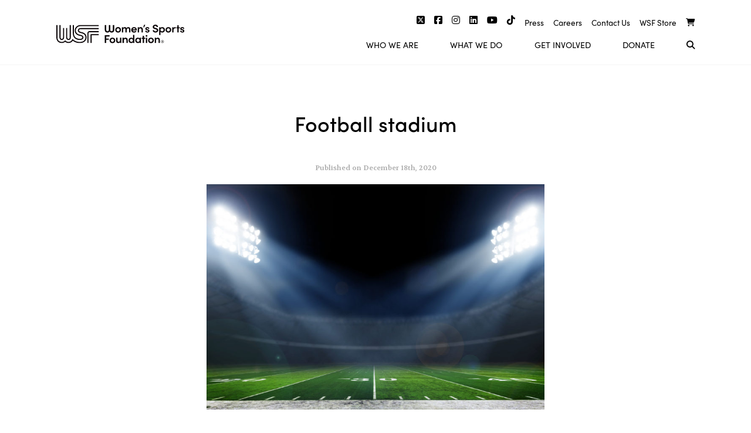

--- FILE ---
content_type: text/html; charset=UTF-8
request_url: https://www.womenssportsfoundation.org/advocacy/wsf-responds-to-knight-commissions-call-for-separate-football-governing-entity/attachment/football-stadium/
body_size: 13069
content:
<!doctype html>
<html lang="en-US" xmlns:fb="https://www.facebook.com/2008/fbml" xmlns:addthis="https://www.addthis.com/help/api-spec" >
<head>
	<meta charset="UTF-8">
	<meta name="viewport" content="width=device-width, initial-scale=1">
	<link rel="profile" href="https://gmpg.org/xfn/11">
	<meta name='robots' content='index, follow, max-image-preview:large, max-snippet:-1, max-video-preview:-1' />
	<style>img:is([sizes="auto" i], [sizes^="auto," i]) { contain-intrinsic-size: 3000px 1500px }</style>
	
	<!-- This site is optimized with the Yoast SEO plugin v26.6 - https://yoast.com/wordpress/plugins/seo/ -->
	<title>Football stadium - Women&#039;s Sports Foundation</title>
	<link rel="canonical" href="https://www.womenssportsfoundation.org/advocacy/wsf-responds-to-knight-commissions-call-for-separate-football-governing-entity/attachment/football-stadium/" />
	<meta property="og:locale" content="en_US" />
	<meta property="og:type" content="article" />
	<meta property="og:title" content="Football stadium - Women&#039;s Sports Foundation" />
	<meta property="og:description" content="American football field illuminated by stadium lights" />
	<meta property="og:url" content="https://www.womenssportsfoundation.org/advocacy/wsf-responds-to-knight-commissions-call-for-separate-football-governing-entity/attachment/football-stadium/" />
	<meta property="og:site_name" content="Women&#039;s Sports Foundation" />
	<meta property="article:modified_time" content="2020-12-18T16:16:34+00:00" />
	<meta property="og:image" content="https://www.womenssportsfoundation.org/advocacy/wsf-responds-to-knight-commissions-call-for-separate-football-governing-entity/attachment/football-stadium" />
	<meta property="og:image:width" content="2560" />
	<meta property="og:image:height" content="1707" />
	<meta property="og:image:type" content="image/jpeg" />
	<meta name="twitter:card" content="summary_large_image" />
	<script type="application/ld+json" class="yoast-schema-graph">{"@context":"https://schema.org","@graph":[{"@type":"WebPage","@id":"https://www.womenssportsfoundation.org/advocacy/wsf-responds-to-knight-commissions-call-for-separate-football-governing-entity/attachment/football-stadium/","url":"https://www.womenssportsfoundation.org/advocacy/wsf-responds-to-knight-commissions-call-for-separate-football-governing-entity/attachment/football-stadium/","name":"Football stadium - Women&#039;s Sports Foundation","isPartOf":{"@id":"https://www.womenssportsfoundation.org/#website"},"primaryImageOfPage":{"@id":"https://www.womenssportsfoundation.org/advocacy/wsf-responds-to-knight-commissions-call-for-separate-football-governing-entity/attachment/football-stadium/#primaryimage"},"image":{"@id":"https://www.womenssportsfoundation.org/advocacy/wsf-responds-to-knight-commissions-call-for-separate-football-governing-entity/attachment/football-stadium/#primaryimage"},"thumbnailUrl":"https://www.womenssportsfoundation.org/wp-content/uploads/2020/12/iStock-1199816282-scaled.jpg","datePublished":"2020-12-18T16:16:09+00:00","dateModified":"2020-12-18T16:16:34+00:00","breadcrumb":{"@id":"https://www.womenssportsfoundation.org/advocacy/wsf-responds-to-knight-commissions-call-for-separate-football-governing-entity/attachment/football-stadium/#breadcrumb"},"inLanguage":"en-US","potentialAction":[{"@type":"ReadAction","target":["https://www.womenssportsfoundation.org/advocacy/wsf-responds-to-knight-commissions-call-for-separate-football-governing-entity/attachment/football-stadium/"]}]},{"@type":"ImageObject","inLanguage":"en-US","@id":"https://www.womenssportsfoundation.org/advocacy/wsf-responds-to-knight-commissions-call-for-separate-football-governing-entity/attachment/football-stadium/#primaryimage","url":"https://www.womenssportsfoundation.org/wp-content/uploads/2020/12/iStock-1199816282-scaled.jpg","contentUrl":"https://www.womenssportsfoundation.org/wp-content/uploads/2020/12/iStock-1199816282-scaled.jpg","width":2560,"height":1707,"caption":"American football field illuminated by stadium lights"},{"@type":"BreadcrumbList","@id":"https://www.womenssportsfoundation.org/advocacy/wsf-responds-to-knight-commissions-call-for-separate-football-governing-entity/attachment/football-stadium/#breadcrumb","itemListElement":[{"@type":"ListItem","position":1,"name":"Home","item":"https://www.womenssportsfoundation.org/"},{"@type":"ListItem","position":2,"name":"WSF Responds to Knight Commission&#8217;s Call for Separate Football Governing Entity","item":"https://www.womenssportsfoundation.org/advocacy/wsf-responds-to-knight-commissions-call-for-separate-football-governing-entity/"},{"@type":"ListItem","position":3,"name":"Football stadium"}]},{"@type":"WebSite","@id":"https://www.womenssportsfoundation.org/#website","url":"https://www.womenssportsfoundation.org/","name":"Women&#039;s Sports Foundation","description":"","potentialAction":[{"@type":"SearchAction","target":{"@type":"EntryPoint","urlTemplate":"https://www.womenssportsfoundation.org/?s={search_term_string}"},"query-input":{"@type":"PropertyValueSpecification","valueRequired":true,"valueName":"search_term_string"}}],"inLanguage":"en-US"}]}</script>
	<!-- / Yoast SEO plugin. -->


<link rel='dns-prefetch' href='//cdnjs.cloudflare.com' />
<link rel='dns-prefetch' href='//s7.addthis.com' />
<link rel='dns-prefetch' href='//ajax.googleapis.com' />
<link rel="alternate" type="application/rss+xml" title="Women&#039;s Sports Foundation &raquo; Feed" href="https://www.womenssportsfoundation.org/feed/" />
<link rel="alternate" type="application/rss+xml" title="Women&#039;s Sports Foundation &raquo; Comments Feed" href="https://www.womenssportsfoundation.org/comments/feed/" />
<script type="text/javascript">
/* <![CDATA[ */
window._wpemojiSettings = {"baseUrl":"https:\/\/s.w.org\/images\/core\/emoji\/16.0.1\/72x72\/","ext":".png","svgUrl":"https:\/\/s.w.org\/images\/core\/emoji\/16.0.1\/svg\/","svgExt":".svg","source":{"concatemoji":"https:\/\/www.womenssportsfoundation.org\/wp-includes\/js\/wp-emoji-release.min.js?ver=6.8.3"}};
/*! This file is auto-generated */
!function(s,n){var o,i,e;function c(e){try{var t={supportTests:e,timestamp:(new Date).valueOf()};sessionStorage.setItem(o,JSON.stringify(t))}catch(e){}}function p(e,t,n){e.clearRect(0,0,e.canvas.width,e.canvas.height),e.fillText(t,0,0);var t=new Uint32Array(e.getImageData(0,0,e.canvas.width,e.canvas.height).data),a=(e.clearRect(0,0,e.canvas.width,e.canvas.height),e.fillText(n,0,0),new Uint32Array(e.getImageData(0,0,e.canvas.width,e.canvas.height).data));return t.every(function(e,t){return e===a[t]})}function u(e,t){e.clearRect(0,0,e.canvas.width,e.canvas.height),e.fillText(t,0,0);for(var n=e.getImageData(16,16,1,1),a=0;a<n.data.length;a++)if(0!==n.data[a])return!1;return!0}function f(e,t,n,a){switch(t){case"flag":return n(e,"\ud83c\udff3\ufe0f\u200d\u26a7\ufe0f","\ud83c\udff3\ufe0f\u200b\u26a7\ufe0f")?!1:!n(e,"\ud83c\udde8\ud83c\uddf6","\ud83c\udde8\u200b\ud83c\uddf6")&&!n(e,"\ud83c\udff4\udb40\udc67\udb40\udc62\udb40\udc65\udb40\udc6e\udb40\udc67\udb40\udc7f","\ud83c\udff4\u200b\udb40\udc67\u200b\udb40\udc62\u200b\udb40\udc65\u200b\udb40\udc6e\u200b\udb40\udc67\u200b\udb40\udc7f");case"emoji":return!a(e,"\ud83e\udedf")}return!1}function g(e,t,n,a){var r="undefined"!=typeof WorkerGlobalScope&&self instanceof WorkerGlobalScope?new OffscreenCanvas(300,150):s.createElement("canvas"),o=r.getContext("2d",{willReadFrequently:!0}),i=(o.textBaseline="top",o.font="600 32px Arial",{});return e.forEach(function(e){i[e]=t(o,e,n,a)}),i}function t(e){var t=s.createElement("script");t.src=e,t.defer=!0,s.head.appendChild(t)}"undefined"!=typeof Promise&&(o="wpEmojiSettingsSupports",i=["flag","emoji"],n.supports={everything:!0,everythingExceptFlag:!0},e=new Promise(function(e){s.addEventListener("DOMContentLoaded",e,{once:!0})}),new Promise(function(t){var n=function(){try{var e=JSON.parse(sessionStorage.getItem(o));if("object"==typeof e&&"number"==typeof e.timestamp&&(new Date).valueOf()<e.timestamp+604800&&"object"==typeof e.supportTests)return e.supportTests}catch(e){}return null}();if(!n){if("undefined"!=typeof Worker&&"undefined"!=typeof OffscreenCanvas&&"undefined"!=typeof URL&&URL.createObjectURL&&"undefined"!=typeof Blob)try{var e="postMessage("+g.toString()+"("+[JSON.stringify(i),f.toString(),p.toString(),u.toString()].join(",")+"));",a=new Blob([e],{type:"text/javascript"}),r=new Worker(URL.createObjectURL(a),{name:"wpTestEmojiSupports"});return void(r.onmessage=function(e){c(n=e.data),r.terminate(),t(n)})}catch(e){}c(n=g(i,f,p,u))}t(n)}).then(function(e){for(var t in e)n.supports[t]=e[t],n.supports.everything=n.supports.everything&&n.supports[t],"flag"!==t&&(n.supports.everythingExceptFlag=n.supports.everythingExceptFlag&&n.supports[t]);n.supports.everythingExceptFlag=n.supports.everythingExceptFlag&&!n.supports.flag,n.DOMReady=!1,n.readyCallback=function(){n.DOMReady=!0}}).then(function(){return e}).then(function(){var e;n.supports.everything||(n.readyCallback(),(e=n.source||{}).concatemoji?t(e.concatemoji):e.wpemoji&&e.twemoji&&(t(e.twemoji),t(e.wpemoji)))}))}((window,document),window._wpemojiSettings);
/* ]]> */
</script>
		
	<style id='wp-emoji-styles-inline-css' type='text/css'>

	img.wp-smiley, img.emoji {
		display: inline !important;
		border: none !important;
		box-shadow: none !important;
		height: 1em !important;
		width: 1em !important;
		margin: 0 0.07em !important;
		vertical-align: -0.1em !important;
		background: none !important;
		padding: 0 !important;
	}
</style>
<link rel='stylesheet' id='wp-block-library-css' href='https://www.womenssportsfoundation.org/wp-includes/css/dist/block-library/style.min.css?ver=6.8.3' type='text/css' media='all' />
<style id='classic-theme-styles-inline-css' type='text/css'>
/*! This file is auto-generated */
.wp-block-button__link{color:#fff;background-color:#32373c;border-radius:9999px;box-shadow:none;text-decoration:none;padding:calc(.667em + 2px) calc(1.333em + 2px);font-size:1.125em}.wp-block-file__button{background:#32373c;color:#fff;text-decoration:none}
</style>
<style id='safe-svg-svg-icon-style-inline-css' type='text/css'>
.safe-svg-cover{text-align:center}.safe-svg-cover .safe-svg-inside{display:inline-block;max-width:100%}.safe-svg-cover svg{fill:currentColor;height:100%;max-height:100%;max-width:100%;width:100%}

</style>
<style id='global-styles-inline-css' type='text/css'>
:root{--wp--preset--aspect-ratio--square: 1;--wp--preset--aspect-ratio--4-3: 4/3;--wp--preset--aspect-ratio--3-4: 3/4;--wp--preset--aspect-ratio--3-2: 3/2;--wp--preset--aspect-ratio--2-3: 2/3;--wp--preset--aspect-ratio--16-9: 16/9;--wp--preset--aspect-ratio--9-16: 9/16;--wp--preset--color--black: #000000;--wp--preset--color--cyan-bluish-gray: #abb8c3;--wp--preset--color--white: #ffffff;--wp--preset--color--pale-pink: #f78da7;--wp--preset--color--vivid-red: #cf2e2e;--wp--preset--color--luminous-vivid-orange: #ff6900;--wp--preset--color--luminous-vivid-amber: #fcb900;--wp--preset--color--light-green-cyan: #7bdcb5;--wp--preset--color--vivid-green-cyan: #00d084;--wp--preset--color--pale-cyan-blue: #8ed1fc;--wp--preset--color--vivid-cyan-blue: #0693e3;--wp--preset--color--vivid-purple: #9b51e0;--wp--preset--gradient--vivid-cyan-blue-to-vivid-purple: linear-gradient(135deg,rgba(6,147,227,1) 0%,rgb(155,81,224) 100%);--wp--preset--gradient--light-green-cyan-to-vivid-green-cyan: linear-gradient(135deg,rgb(122,220,180) 0%,rgb(0,208,130) 100%);--wp--preset--gradient--luminous-vivid-amber-to-luminous-vivid-orange: linear-gradient(135deg,rgba(252,185,0,1) 0%,rgba(255,105,0,1) 100%);--wp--preset--gradient--luminous-vivid-orange-to-vivid-red: linear-gradient(135deg,rgba(255,105,0,1) 0%,rgb(207,46,46) 100%);--wp--preset--gradient--very-light-gray-to-cyan-bluish-gray: linear-gradient(135deg,rgb(238,238,238) 0%,rgb(169,184,195) 100%);--wp--preset--gradient--cool-to-warm-spectrum: linear-gradient(135deg,rgb(74,234,220) 0%,rgb(151,120,209) 20%,rgb(207,42,186) 40%,rgb(238,44,130) 60%,rgb(251,105,98) 80%,rgb(254,248,76) 100%);--wp--preset--gradient--blush-light-purple: linear-gradient(135deg,rgb(255,206,236) 0%,rgb(152,150,240) 100%);--wp--preset--gradient--blush-bordeaux: linear-gradient(135deg,rgb(254,205,165) 0%,rgb(254,45,45) 50%,rgb(107,0,62) 100%);--wp--preset--gradient--luminous-dusk: linear-gradient(135deg,rgb(255,203,112) 0%,rgb(199,81,192) 50%,rgb(65,88,208) 100%);--wp--preset--gradient--pale-ocean: linear-gradient(135deg,rgb(255,245,203) 0%,rgb(182,227,212) 50%,rgb(51,167,181) 100%);--wp--preset--gradient--electric-grass: linear-gradient(135deg,rgb(202,248,128) 0%,rgb(113,206,126) 100%);--wp--preset--gradient--midnight: linear-gradient(135deg,rgb(2,3,129) 0%,rgb(40,116,252) 100%);--wp--preset--font-size--small: 13px;--wp--preset--font-size--medium: 20px;--wp--preset--font-size--large: 36px;--wp--preset--font-size--x-large: 42px;--wp--preset--spacing--20: 0.44rem;--wp--preset--spacing--30: 0.67rem;--wp--preset--spacing--40: 1rem;--wp--preset--spacing--50: 1.5rem;--wp--preset--spacing--60: 2.25rem;--wp--preset--spacing--70: 3.38rem;--wp--preset--spacing--80: 5.06rem;--wp--preset--shadow--natural: 6px 6px 9px rgba(0, 0, 0, 0.2);--wp--preset--shadow--deep: 12px 12px 50px rgba(0, 0, 0, 0.4);--wp--preset--shadow--sharp: 6px 6px 0px rgba(0, 0, 0, 0.2);--wp--preset--shadow--outlined: 6px 6px 0px -3px rgba(255, 255, 255, 1), 6px 6px rgba(0, 0, 0, 1);--wp--preset--shadow--crisp: 6px 6px 0px rgba(0, 0, 0, 1);}:where(.is-layout-flex){gap: 0.5em;}:where(.is-layout-grid){gap: 0.5em;}body .is-layout-flex{display: flex;}.is-layout-flex{flex-wrap: wrap;align-items: center;}.is-layout-flex > :is(*, div){margin: 0;}body .is-layout-grid{display: grid;}.is-layout-grid > :is(*, div){margin: 0;}:where(.wp-block-columns.is-layout-flex){gap: 2em;}:where(.wp-block-columns.is-layout-grid){gap: 2em;}:where(.wp-block-post-template.is-layout-flex){gap: 1.25em;}:where(.wp-block-post-template.is-layout-grid){gap: 1.25em;}.has-black-color{color: var(--wp--preset--color--black) !important;}.has-cyan-bluish-gray-color{color: var(--wp--preset--color--cyan-bluish-gray) !important;}.has-white-color{color: var(--wp--preset--color--white) !important;}.has-pale-pink-color{color: var(--wp--preset--color--pale-pink) !important;}.has-vivid-red-color{color: var(--wp--preset--color--vivid-red) !important;}.has-luminous-vivid-orange-color{color: var(--wp--preset--color--luminous-vivid-orange) !important;}.has-luminous-vivid-amber-color{color: var(--wp--preset--color--luminous-vivid-amber) !important;}.has-light-green-cyan-color{color: var(--wp--preset--color--light-green-cyan) !important;}.has-vivid-green-cyan-color{color: var(--wp--preset--color--vivid-green-cyan) !important;}.has-pale-cyan-blue-color{color: var(--wp--preset--color--pale-cyan-blue) !important;}.has-vivid-cyan-blue-color{color: var(--wp--preset--color--vivid-cyan-blue) !important;}.has-vivid-purple-color{color: var(--wp--preset--color--vivid-purple) !important;}.has-black-background-color{background-color: var(--wp--preset--color--black) !important;}.has-cyan-bluish-gray-background-color{background-color: var(--wp--preset--color--cyan-bluish-gray) !important;}.has-white-background-color{background-color: var(--wp--preset--color--white) !important;}.has-pale-pink-background-color{background-color: var(--wp--preset--color--pale-pink) !important;}.has-vivid-red-background-color{background-color: var(--wp--preset--color--vivid-red) !important;}.has-luminous-vivid-orange-background-color{background-color: var(--wp--preset--color--luminous-vivid-orange) !important;}.has-luminous-vivid-amber-background-color{background-color: var(--wp--preset--color--luminous-vivid-amber) !important;}.has-light-green-cyan-background-color{background-color: var(--wp--preset--color--light-green-cyan) !important;}.has-vivid-green-cyan-background-color{background-color: var(--wp--preset--color--vivid-green-cyan) !important;}.has-pale-cyan-blue-background-color{background-color: var(--wp--preset--color--pale-cyan-blue) !important;}.has-vivid-cyan-blue-background-color{background-color: var(--wp--preset--color--vivid-cyan-blue) !important;}.has-vivid-purple-background-color{background-color: var(--wp--preset--color--vivid-purple) !important;}.has-black-border-color{border-color: var(--wp--preset--color--black) !important;}.has-cyan-bluish-gray-border-color{border-color: var(--wp--preset--color--cyan-bluish-gray) !important;}.has-white-border-color{border-color: var(--wp--preset--color--white) !important;}.has-pale-pink-border-color{border-color: var(--wp--preset--color--pale-pink) !important;}.has-vivid-red-border-color{border-color: var(--wp--preset--color--vivid-red) !important;}.has-luminous-vivid-orange-border-color{border-color: var(--wp--preset--color--luminous-vivid-orange) !important;}.has-luminous-vivid-amber-border-color{border-color: var(--wp--preset--color--luminous-vivid-amber) !important;}.has-light-green-cyan-border-color{border-color: var(--wp--preset--color--light-green-cyan) !important;}.has-vivid-green-cyan-border-color{border-color: var(--wp--preset--color--vivid-green-cyan) !important;}.has-pale-cyan-blue-border-color{border-color: var(--wp--preset--color--pale-cyan-blue) !important;}.has-vivid-cyan-blue-border-color{border-color: var(--wp--preset--color--vivid-cyan-blue) !important;}.has-vivid-purple-border-color{border-color: var(--wp--preset--color--vivid-purple) !important;}.has-vivid-cyan-blue-to-vivid-purple-gradient-background{background: var(--wp--preset--gradient--vivid-cyan-blue-to-vivid-purple) !important;}.has-light-green-cyan-to-vivid-green-cyan-gradient-background{background: var(--wp--preset--gradient--light-green-cyan-to-vivid-green-cyan) !important;}.has-luminous-vivid-amber-to-luminous-vivid-orange-gradient-background{background: var(--wp--preset--gradient--luminous-vivid-amber-to-luminous-vivid-orange) !important;}.has-luminous-vivid-orange-to-vivid-red-gradient-background{background: var(--wp--preset--gradient--luminous-vivid-orange-to-vivid-red) !important;}.has-very-light-gray-to-cyan-bluish-gray-gradient-background{background: var(--wp--preset--gradient--very-light-gray-to-cyan-bluish-gray) !important;}.has-cool-to-warm-spectrum-gradient-background{background: var(--wp--preset--gradient--cool-to-warm-spectrum) !important;}.has-blush-light-purple-gradient-background{background: var(--wp--preset--gradient--blush-light-purple) !important;}.has-blush-bordeaux-gradient-background{background: var(--wp--preset--gradient--blush-bordeaux) !important;}.has-luminous-dusk-gradient-background{background: var(--wp--preset--gradient--luminous-dusk) !important;}.has-pale-ocean-gradient-background{background: var(--wp--preset--gradient--pale-ocean) !important;}.has-electric-grass-gradient-background{background: var(--wp--preset--gradient--electric-grass) !important;}.has-midnight-gradient-background{background: var(--wp--preset--gradient--midnight) !important;}.has-small-font-size{font-size: var(--wp--preset--font-size--small) !important;}.has-medium-font-size{font-size: var(--wp--preset--font-size--medium) !important;}.has-large-font-size{font-size: var(--wp--preset--font-size--large) !important;}.has-x-large-font-size{font-size: var(--wp--preset--font-size--x-large) !important;}
:where(.wp-block-post-template.is-layout-flex){gap: 1.25em;}:where(.wp-block-post-template.is-layout-grid){gap: 1.25em;}
:where(.wp-block-columns.is-layout-flex){gap: 2em;}:where(.wp-block-columns.is-layout-grid){gap: 2em;}
:root :where(.wp-block-pullquote){font-size: 1.5em;line-height: 1.6;}
</style>
<link rel='stylesheet' id='albdesign-wc-donation-frontend-css' href='https://www.womenssportsfoundation.org/wp-content/plugins/codecanyon-39xLnyUM-woocommerce-donation-plugin/assets/css/frontend.css?ver=6.8.3' type='text/css' media='all' />
<link rel='stylesheet' id='related-posts-by-taxonomy-css' href='https://www.womenssportsfoundation.org/wp-content/plugins/related-posts-by-taxonomy/includes/assets/css/styles.css?ver=6.8.3' type='text/css' media='all' />
<link rel='stylesheet' id='woocommerce-layout-css' href='https://www.womenssportsfoundation.org/wp-content/plugins/woocommerce/assets/css/woocommerce-layout.css?ver=10.4.2' type='text/css' media='all' />
<link rel='stylesheet' id='woocommerce-smallscreen-css' href='https://www.womenssportsfoundation.org/wp-content/plugins/woocommerce/assets/css/woocommerce-smallscreen.css?ver=10.4.2' type='text/css' media='only screen and (max-width: 768px)' />
<link rel='stylesheet' id='woocommerce-general-css' href='https://www.womenssportsfoundation.org/wp-content/plugins/woocommerce/assets/css/woocommerce.css?ver=10.4.2' type='text/css' media='all' />
<style id='woocommerce-inline-inline-css' type='text/css'>
.woocommerce form .form-row .required { visibility: visible; }
</style>
<link rel='stylesheet' id='wp-rest-filter-css' href='https://www.womenssportsfoundation.org/wp-content/plugins/wp-rest-filter/public/css/wp-rest-filter-public.css?ver=1.4.3' type='text/css' media='all' />
<link rel='stylesheet' id='wsf2-style-css' href='https://www.womenssportsfoundation.org/wp-content/themes/wsf2/style.css?ver=6.8.3' type='text/css' media='all' />
<link rel='stylesheet' id='wsf2-style-custom-css' href='https://www.womenssportsfoundation.org/wp-content/themes/wsf2/style/style.css?ver=6.8.3' type='text/css' media='all' />
<link rel='stylesheet' id='fontawesome-css' href='https://www.womenssportsfoundation.org/wp-content/themes/wsf2/fontawesome/css/all.css?ver=6.8.3' type='text/css' media='all' />
<link rel='stylesheet' id='slick-css-css' href='https://cdnjs.cloudflare.com/ajax/libs/slick-carousel/1.8.1/slick.min.css?ver=6.8.3' type='text/css' media='all' />
<link rel='stylesheet' id='slick-theme-css-css' href='https://cdnjs.cloudflare.com/ajax/libs/slick-carousel/1.8.1/slick-theme.min.css?ver=6.8.3' type='text/css' media='all' />
<link rel='stylesheet' id='wc-lottery-css' href='https://www.womenssportsfoundation.org/wp-content/plugins/woocommerce-lottery/public/css/wc-lottery-public.css' type='text/css' media='all' />
<link rel='stylesheet' id='wp-pagenavi-css' href='https://www.womenssportsfoundation.org/wp-content/plugins/wp-pagenavi/pagenavi-css.css?ver=2.70' type='text/css' media='all' />
<link rel='stylesheet' id='tablepress-default-css' href='https://www.womenssportsfoundation.org/wp-content/plugins/tablepress/css/build/default.css?ver=3.2.6' type='text/css' media='all' />
<link rel='stylesheet' id='addthis_all_pages-css' href='https://www.womenssportsfoundation.org/wp-content/plugins/addthis/frontend/build/addthis_wordpress_public.min.css?ver=6.8.3' type='text/css' media='all' />
<link rel='stylesheet' id='wp-paginate-css' href='https://www.womenssportsfoundation.org/wp-content/plugins/wp-paginate/css/wp-paginate.css?ver=2.2.4' type='text/css' media='screen' />
<script type="text/javascript" src="//ajax.googleapis.com/ajax/libs/jquery/1.11.3/jquery.min.js?ver=1.11.3" id="jquery-js"></script>
<script type="text/javascript" src="https://www.womenssportsfoundation.org/wp-content/plugins/woocommerce/assets/js/jquery-blockui/jquery.blockUI.min.js?ver=2.7.0-wc.10.4.2" id="wc-jquery-blockui-js" defer="defer" data-wp-strategy="defer"></script>
<script type="text/javascript" id="wc-add-to-cart-js-extra">
/* <![CDATA[ */
var wc_add_to_cart_params = {"ajax_url":"\/wp-admin\/admin-ajax.php","wc_ajax_url":"\/?wc-ajax=%%endpoint%%","i18n_view_cart":"View cart","cart_url":"https:\/\/www.womenssportsfoundation.org\/cart\/","is_cart":"","cart_redirect_after_add":"no"};
/* ]]> */
</script>
<script type="text/javascript" src="https://www.womenssportsfoundation.org/wp-content/plugins/woocommerce/assets/js/frontend/add-to-cart.min.js?ver=10.4.2" id="wc-add-to-cart-js" defer="defer" data-wp-strategy="defer"></script>
<script type="text/javascript" src="https://www.womenssportsfoundation.org/wp-content/plugins/woocommerce/assets/js/js-cookie/js.cookie.min.js?ver=2.1.4-wc.10.4.2" id="wc-js-cookie-js" defer="defer" data-wp-strategy="defer"></script>
<script type="text/javascript" id="woocommerce-js-extra">
/* <![CDATA[ */
var woocommerce_params = {"ajax_url":"\/wp-admin\/admin-ajax.php","wc_ajax_url":"\/?wc-ajax=%%endpoint%%","i18n_password_show":"Show password","i18n_password_hide":"Hide password"};
/* ]]> */
</script>
<script type="text/javascript" src="https://www.womenssportsfoundation.org/wp-content/plugins/woocommerce/assets/js/frontend/woocommerce.min.js?ver=10.4.2" id="woocommerce-js" defer="defer" data-wp-strategy="defer"></script>
<script type="text/javascript" src="https://www.womenssportsfoundation.org/wp-content/plugins/wp-rest-filter/public/js/wp-rest-filter-public.js?ver=1.4.3" id="wp-rest-filter-js"></script>
<script type="text/javascript" src="https://www.womenssportsfoundation.org/wp-content/plugins/woocommerce-lottery/public/js/jquery.plugin.min.js?ver=1.1.22%20" id="wc-lottery-jquery-plugin-js"></script>
<script type="text/javascript" src="https://www.womenssportsfoundation.org/wp-content/plugins/woocommerce-lottery/public/js/jquery.countdown.min.js?ver=1.1.22%20" id="wc-lottery-countdown-js"></script>
<script type="text/javascript" id="wc-lottery-countdown-language-js-extra">
/* <![CDATA[ */
var wc_lottery_language_data = {"labels":{"Years":"Years","Months":"Months","Weeks":"Weeks","Days":"Days","Hours":"Hours","Minutes":"Minutes","Seconds":"Seconds"},"labels1":{"Year":"Year","Month":"Month","Week":"Week","Day":"Day","Hour":"Hour","Minute":"Minute","Second":"Second"},"compactLabels":{"y":"y","m":"m","w":"w","d":"d"}};
/* ]]> */
</script>
<script type="text/javascript" src="https://www.womenssportsfoundation.org/wp-content/plugins/woocommerce-lottery/public/js/jquery.countdown.language.js?ver=1.1.22%20" id="wc-lottery-countdown-language-js"></script>
<script type="text/javascript" id="wc-lottery-js-extra">
/* <![CDATA[ */
var wc_lottery_data = {"finished":"Lottery has finished! Please refresh page to see winners.","gtm_offset":"-4","started":"Lottery has started! Please refresh page.","compact_counter":"no"};
/* ]]> */
</script>
<script type="text/javascript" src="https://www.womenssportsfoundation.org/wp-content/plugins/woocommerce-lottery/public/js/wc-lottery-public.js?ver=1.1.22%20" id="wc-lottery-js"></script>
<script type="text/javascript" src="https://s7.addthis.com/js/300/addthis_widget.js?ver=6.8.3#pubid=wp-2d23f09892f5f657a26ead37107fe5b8" id="addthis_widget-js"></script>
<link rel="https://api.w.org/" href="https://www.womenssportsfoundation.org/wp-json/" /><link rel="alternate" title="JSON" type="application/json" href="https://www.womenssportsfoundation.org/wp-json/wp/v2/media/11251" /><link rel="EditURI" type="application/rsd+xml" title="RSD" href="https://www.womenssportsfoundation.org/xmlrpc.php?rsd" />
<link rel='shortlink' href='https://www.womenssportsfoundation.org/?p=11251' />
<link rel="alternate" title="oEmbed (JSON)" type="application/json+oembed" href="https://www.womenssportsfoundation.org/wp-json/oembed/1.0/embed?url=https%3A%2F%2Fwww.womenssportsfoundation.org%2Fadvocacy%2Fwsf-responds-to-knight-commissions-call-for-separate-football-governing-entity%2Fattachment%2Ffootball-stadium%2F" />
<link rel="alternate" title="oEmbed (XML)" type="text/xml+oembed" href="https://www.womenssportsfoundation.org/wp-json/oembed/1.0/embed?url=https%3A%2F%2Fwww.womenssportsfoundation.org%2Fadvocacy%2Fwsf-responds-to-knight-commissions-call-for-separate-football-governing-entity%2Fattachment%2Ffootball-stadium%2F&#038;format=xml" />
<style>:root {
			--lazy-loader-animation-duration: 300ms;
		}
		  
		.lazyload {
	display: block;
}

.lazyload,
        .lazyloading {
			opacity: 0;
		}


		.lazyloaded {
			opacity: 1;
			transition: opacity 300ms;
			transition: opacity var(--lazy-loader-animation-duration);
		}</style><noscript><style>.lazyload { display: none; } .lazyload[class*="lazy-loader-background-element-"] { display: block; opacity: 1; }</style></noscript><style type="text/css">dd ul.bulleted {  float:none;clear:both; }</style>	<noscript><style>.woocommerce-product-gallery{ opacity: 1 !important; }</style></noscript>
	
<!-- BEGIN recaptcha, injected by plugin wp-recaptcha-integration  -->

<!-- END recaptcha -->
<script data-cfasync="false" type="text/javascript">if (window.addthis_product === undefined) { window.addthis_product = "wpp"; } if (window.wp_product_version === undefined) { window.wp_product_version = "wpp-6.2.7"; } if (window.addthis_share === undefined) { window.addthis_share = {}; } if (window.addthis_config === undefined) { window.addthis_config = {"data_track_clickback":true,"ignore_server_config":true,"ui_atversion":300}; } if (window.addthis_layers === undefined) { window.addthis_layers = {}; } if (window.addthis_layers_tools === undefined) { window.addthis_layers_tools = [{"responsiveshare":{"numPreferredServices":1,"counts":"none","size":"32px","style":"responsive","shareCountThreshold":0,"services":"addthis","elements":".addthis_inline_share_toolbox_5hhu","id":"responsiveshare"}}]; } else { window.addthis_layers_tools.push({"responsiveshare":{"numPreferredServices":1,"counts":"none","size":"32px","style":"responsive","shareCountThreshold":0,"services":"addthis","elements":".addthis_inline_share_toolbox_5hhu","id":"responsiveshare"}});  } if (window.addthis_plugin_info === undefined) { window.addthis_plugin_info = {"info_status":"enabled","cms_name":"WordPress","plugin_name":"Share Buttons by AddThis","plugin_version":"6.2.7","plugin_mode":"WordPress","anonymous_profile_id":"wp-2d23f09892f5f657a26ead37107fe5b8","page_info":{"template":"posts","post_type":""},"sharing_enabled_on_post_via_metabox":false}; } 
                    (function() {
                      var first_load_interval_id = setInterval(function () {
                        if (typeof window.addthis !== 'undefined') {
                          window.clearInterval(first_load_interval_id);
                          if (typeof window.addthis_layers !== 'undefined' && Object.getOwnPropertyNames(window.addthis_layers).length > 0) {
                            window.addthis.layers(window.addthis_layers);
                          }
                          if (Array.isArray(window.addthis_layers_tools)) {
                            for (i = 0; i < window.addthis_layers_tools.length; i++) {
                              window.addthis.layers(window.addthis_layers_tools[i]);
                            }
                          }
                        }
                     },1000)
                    }());
                </script>		<style type="text/css" id="wp-custom-css">
			body.term-title-ix #archive-article-8085{
	background: white;
}

body.term-title-ix #archive-article-8068{
	background: #0584DF;
}		</style>
			<!-- Google Tag Manager -->
	<script>(function(w,d,s,l,i){w[l]=w[l]||[];w[l].push({'gtm.start':
	new Date().getTime(),event:'gtm.js'});var f=d.getElementsByTagName(s)[0],
	j=d.createElement(s),dl=l!='dataLayer'?'&l='+l:'';j.async=true;j.src=
	'https://www.googletagmanager.com/gtm.js?id='+i+dl;f.parentNode.insertBefore(j,f);
	})(window,document,'script','dataLayer','GTM-P3M63ML');</script>
	<!-- End Google Tag Manager -->

</head>

<body class="attachment wp-singular attachment-template-default single single-attachment postid-11251 attachmentid-11251 attachment-jpeg wp-theme-wsf2 theme-wsf2 woocommerce-no-js">
<!-- Google Tag Manager (noscript) -->
<noscript><iframe src="https://www.googletagmanager.com/ns.html?id=GTM-P3M63ML"
height="0" width="0" style="display:none;visibility:hidden"></iframe></noscript>
<!-- End Google Tag Manager (noscript) -->
<div class="faux-loader"></div>
<header class="site-header" id="top">
	<div class="contain site-header-contain">
		<div class="site-logo">
			<a href="https://www.womenssportsfoundation.org"><img src="/wp-content/themes/wsf2/images/wsf_logo_black.svg" alt="Women's Sports Foundation" /></a>
		</div>
		<div class="site-nav">
			<div class="top-site-nav">
				<div class="social-top-nav">
					<a href="https://twitter.com/womenssportsfdn" target="_blank">
						<i class="fa-brands fa-square-x-twitter"></i>
					</a>
					<a href="https://www.facebook.com/WomensSportsFoundation" target="_blank">
						<i class="fab fa-facebook-square"></i>
					</a>
					<a href="https://www.instagram.com/womenssportsfoundation/" target="_blank">
						<i class="fab fa-instagram"></i>
					</a>
					<a href="https://www.linkedin.com/company/women's-sports-foundation" target="_blank">
						<i class="fab fa-linkedin"></i>
					</a>
					<a href="https://www.youtube.com/@WomensSportsFDN" target="_blank">
						<i class="fab fa-youtube"></i>
					</a>
					<a href="https://www.tiktok.com/@womenssportsfoundation?lang=en" target="_blank">
						<i class="fab fa-tiktok"></i>
					</a>
				</div>
				<div class="secondary-top-nav">
					<ul>
						<li>
							<a class="hvr-underline-from-left" id="press-link" href="https://www.womenssportsfoundation.org/press/press-releases/">Press</a>
						</li>
						<li>
							<a class="hvr-underline-from-left" id="career-link" href="https://www.womenssportsfoundation.org/careers">Careers</a>
						</li>
						<li>
							<a class="hvr-underline-from-left" id="contact-link" href="https://www.womenssportsfoundation.org/contact/">Contact Us</a>
						</li>
						<li>
							<a class="hvr-underline-from-left" id="shop-link" href="https://www.womenssportsfoundation.org/wsf-shop">WSF Store</a>
						</li>
						<li>
							<a href="https://www.womenssportsfoundation.org/cart"><i class="fas fa-shopping-cart"></i></a>
						</li>
					</ul>
				</div>
			</div>
			<div class="primary-site-nav">
			 	<div class="search-wrap-nav">

					 <form role="search" method="get" class="search-form" action="https://www.womenssportsfoundation.org/">
					    
					 	 <button type="submit" class="search-submit"><i class="fa fa-search"></i></button>
					    <label>
					        <span class="screen-reader-text">Search for:</span>
					        <input type="search" class="search-field"
					            placeholder="Search …"
					            value="" name="s"
					            title="Search for:" />
					    </label>
				    
				   
				  </form>
				  <span class="search-close">
			 			<!--<i class="fas fa-times"></i>-->
			 			x
			 		</span>
				</div>

					<!--<a class="hvr-underline-from-left" href="https://www.womenssportsfoundation.org/who-we-are/">Who We Are</a>
					<a class="hvr-underline-from-left"  href="https://www.womenssportsfoundation.org/what-we-do">What We Do</a>
					<a class="hvr-underline-from-left"  href="https://www.womenssportsfoundation.org/getting-involved/">Get Involved</a>
					<a class="hvr-underline-from-left"  href="https://www.womenssportsfoundation.org/support-us-2/">Support Us</a>-->
					<div class="menu-primary-nav-container"><ul id="menu-primary-nav" class="menu"><li id="menu-item-8057" class="menu-item menu-item-type-post_type menu-item-object-page menu-item-has-children menu-item-8057"><a href="https://www.womenssportsfoundation.org/who-we-are/">Who We Are</a>
<div class="custom-sub"><ul class="sub-menu">
	<li id="menu-item-8062" class="menu-item menu-item-type-custom menu-item-object-custom menu-item-8062"><a href="/who-we-are#history">WSF History</a></li>
	<li id="menu-item-8063" class="menu-item menu-item-type-post_type menu-item-object-page menu-item-8063"><a href="https://www.womenssportsfoundation.org/who-we-are/our-team/">Our Team</a></li>
	<li id="menu-item-9202" class="menu-item menu-item-type-custom menu-item-object-custom menu-item-9202"><a href="/who-we-are/athletes/?sport=featured">Athletes</a></li>
	<li id="menu-item-8271" class="menu-item menu-item-type-taxonomy menu-item-object-level menu-item-8271"><a href="https://www.womenssportsfoundation.org/level/national-partners/">Our Partners</a></li>
	<li id="menu-item-10070" class="menu-item menu-item-type-post_type menu-item-object-page menu-item-10070"><a href="https://www.womenssportsfoundation.org/who-we-are/financials/">Financials</a></li>
</ul></div>
</li>
<li id="menu-item-8058" class="menu-item menu-item-type-post_type menu-item-object-page menu-item-has-children menu-item-8058"><a href="https://www.womenssportsfoundation.org/what-we-do/">What We Do</a>
<div class="custom-sub"><ul class="sub-menu">
	<li id="menu-item-8145" class="menu-item menu-item-type-taxonomy menu-item-object-advocacy_category menu-item-8145"><a href="https://www.womenssportsfoundation.org/advocacy_category/title-ix/">Advocacy</a></li>
	<li id="menu-item-9991" class="menu-item menu-item-type-taxonomy menu-item-object-wsf_program_categories menu-item-9991"><a href="https://www.womenssportsfoundation.org/wsf_program_categories/girl-serving-programs/">Programs</a></li>
	<li id="menu-item-8241" class="menu-item menu-item-type-post_type menu-item-object-page menu-item-8241"><a href="https://www.womenssportsfoundation.org/what-we-do/wsf-research/">Research</a></li>
	<li id="menu-item-8147" class="menu-item menu-item-type-taxonomy menu-item-object-educational_resources_categories menu-item-8147"><a href="https://www.womenssportsfoundation.org/educational_resources_categories/curriculum-resources/">Resources</a></li>
	<li id="menu-item-9147" class="menu-item menu-item-type-post_type menu-item-object-page menu-item-9147"><a href="https://www.womenssportsfoundation.org/what-we-do/awards/">Awards</a></li>
</ul></div>
</li>
<li id="menu-item-8059" class="menu-item menu-item-type-post_type menu-item-object-page menu-item-has-children menu-item-8059"><a href="https://www.womenssportsfoundation.org/get-involved/">Get Involved</a>
<div class="custom-sub"><ul class="sub-menu">
	<li id="menu-item-11930" class="menu-item menu-item-type-post_type menu-item-object-page menu-item-11930"><a href="https://www.womenssportsfoundation.org/get-involved/we-play-interactive/">We Play Interactive</a></li>
	<li id="menu-item-10281" class="menu-item menu-item-type-post_type menu-item-object-page menu-item-10281"><a href="https://www.womenssportsfoundation.org/get-involved/ngwsd/">NGWSD</a></li>
	<li id="menu-item-9125" class="menu-item menu-item-type-post_type menu-item-object-page menu-item-9125"><a href="https://www.womenssportsfoundation.org/get-involved/annual-salute/">Annual Salute</a></li>
	<li id="menu-item-10799" class="menu-item menu-item-type-post_type menu-item-object-page menu-item-10799"><a href="https://www.womenssportsfoundation.org/the-equity-project/">The Equity Project Pledge</a></li>
	<li id="menu-item-8290" class="menu-item menu-item-type-custom menu-item-object-custom menu-item-8290"><a href="/get-involved#share-your-story">Share Your Story</a></li>
</ul></div>
</li>
<li id="menu-item-8061" class="menu-item menu-item-type-post_type menu-item-object-page menu-item-has-children menu-item-8061"><a href="https://www.womenssportsfoundation.org/support-us/">Donate</a>
<div class="custom-sub"><ul class="sub-menu">
	<li id="menu-item-16711" class="menu-item menu-item-type-post_type menu-item-object-page menu-item-16711"><a href="https://www.womenssportsfoundation.org/support-us/ways-to-give/">Ways to Give</a></li>
	<li id="menu-item-16712" class="menu-item menu-item-type-post_type menu-item-object-page menu-item-16712"><a href="https://www.womenssportsfoundation.org/support-us/planned-giving/">Planned Giving</a></li>
	<li id="menu-item-16713" class="menu-item menu-item-type-post_type menu-item-object-page menu-item-16713"><a href="https://www.womenssportsfoundation.org/support-us/fundraise-for-wsf/">Fundraise for WSF</a></li>
	<li id="menu-item-16714" class="menu-item menu-item-type-post_type menu-item-object-page menu-item-16714"><a href="https://www.womenssportsfoundation.org/get-involved/annual-salute/">Annual Salute</a></li>
	<li id="menu-item-16715" class="menu-item menu-item-type-post_type menu-item-object-page menu-item-16715"><a href="https://www.womenssportsfoundation.org/support-us/faqs/">FAQ</a></li>
	<li id="menu-item-16716" class="menu-item menu-item-type-post_type menu-item-object-page menu-item-16716"><a href="https://www.womenssportsfoundation.org/support-us/make-a-donation/">DONATE NOW</a></li>
</ul></div>
</li>
<li id="menu-item-8969" class="primary-search-trigger menu-item menu-item-type-custom menu-item-object-custom menu-item-8969"><a href="#"><i class="fas fa-search"></i></a></li>
</ul></div>
					<!--<a class=""  href="#"><i class="fas fa-search"></i></a>-->
				
			</div>
		</div>
	</div>

</header>

<div class="hamberder">
	<div id="nav-icon1">
	  <span></span>
	  <span></span>
	  <span></span>
	</div>
</div>


<div class="sm-nav">
	<div class="sm-nav-search">
		 <form role="search" method="get" class="search-form" action="https://www.womenssportsfoundation.org/">
					    
		 	 <button type="submit" class="search-submit"><i class="fa fa-search"></i></button>
		    <label>
		        <span class="screen-reader-text">Search for:</span>
		        <input type="search" class="search-field"
		            placeholder="Search …"
		            value="" name="s"
		            title="Search for:" />
		    </label>
	    
	   
	  </form>
	</div>
	<div class="sm-nav-inside">
			<div class="menu-small-device-nav-container"><ul id="menu-small-device-nav" class="menu"><li id="menu-item-9344" class="sm-nav-home menu-item menu-item-type-post_type menu-item-object-page menu-item-home menu-item-9344"><a href="https://www.womenssportsfoundation.org/">WSF</a></li>
<li id="menu-item-10808" class="sm-nav-cart-item menu-item menu-item-type-post_type menu-item-object-page menu-item-10808"><a href="https://www.womenssportsfoundation.org/cart/"><i class="fas fa-shopping-cart"></i> View Cart</a></li>
<li id="menu-item-9350" class="menu-item menu-item-type-post_type menu-item-object-page menu-item-has-children menu-item-9350"><a href="https://www.womenssportsfoundation.org/who-we-are/">Who We Are</a>
<ul class="sub-menu">
	<li id="menu-item-9356" class="menu-item menu-item-type-custom menu-item-object-custom menu-item-9356"><a href="/who-we-are#history">WSF History</a></li>
	<li id="menu-item-9359" class="menu-item menu-item-type-post_type menu-item-object-page menu-item-9359"><a href="https://www.womenssportsfoundation.org/who-we-are/our-team/">Our Team</a></li>
	<li id="menu-item-9357" class="menu-item menu-item-type-post_type menu-item-object-page menu-item-9357"><a href="https://www.womenssportsfoundation.org/who-we-are/athletes/">Athletes</a></li>
	<li id="menu-item-9958" class="menu-item menu-item-type-taxonomy menu-item-object-level menu-item-9958"><a href="https://www.womenssportsfoundation.org/level/national-partners/">Our Partners</a></li>
	<li id="menu-item-10069" class="menu-item menu-item-type-post_type menu-item-object-page menu-item-10069"><a href="https://www.womenssportsfoundation.org/who-we-are/financials/">Financials</a></li>
</ul>
</li>
<li id="menu-item-9349" class="menu-item menu-item-type-post_type menu-item-object-page menu-item-has-children menu-item-9349"><a href="https://www.womenssportsfoundation.org/what-we-do/">What We Do</a>
<ul class="sub-menu">
	<li id="menu-item-9383" class="menu-item menu-item-type-taxonomy menu-item-object-advocacy_category menu-item-9383"><a href="https://www.womenssportsfoundation.org/advocacy_category/title-ix/">Advocacy</a></li>
	<li id="menu-item-9925" class="menu-item menu-item-type-taxonomy menu-item-object-wsf_program_categories menu-item-9925"><a href="https://www.womenssportsfoundation.org/wsf_program_categories/girl-serving-programs/">Programs</a></li>
	<li id="menu-item-9353" class="menu-item menu-item-type-post_type menu-item-object-page menu-item-9353"><a href="https://www.womenssportsfoundation.org/what-we-do/wsf-research/">Research</a></li>
	<li id="menu-item-9959" class="menu-item menu-item-type-taxonomy menu-item-object-educational_resources_categories menu-item-9959"><a href="https://www.womenssportsfoundation.org/educational_resources_categories/curriculum-resources/">Resources</a></li>
	<li id="menu-item-9352" class="menu-item menu-item-type-post_type menu-item-object-page menu-item-9352"><a href="https://www.womenssportsfoundation.org/what-we-do/awards/">Awards</a></li>
</ul>
</li>
<li id="menu-item-9361" class="menu-item menu-item-type-post_type menu-item-object-page menu-item-has-children menu-item-9361"><a href="https://www.womenssportsfoundation.org/get-involved/">Get Involved</a>
<ul class="sub-menu">
	<li id="menu-item-11929" class="menu-item menu-item-type-post_type menu-item-object-page menu-item-11929"><a href="https://www.womenssportsfoundation.org/get-involved/we-play-interactive/">We Play Interactive</a></li>
	<li id="menu-item-10282" class="menu-item menu-item-type-post_type menu-item-object-page menu-item-10282"><a href="https://www.womenssportsfoundation.org/get-involved/ngwsd/">NGWSD</a></li>
	<li id="menu-item-9363" class="menu-item menu-item-type-post_type menu-item-object-page menu-item-9363"><a href="https://www.womenssportsfoundation.org/get-involved/annual-salute/">Annual Salute</a></li>
	<li id="menu-item-10800" class="menu-item menu-item-type-post_type menu-item-object-page menu-item-10800"><a href="https://www.womenssportsfoundation.org/the-equity-project/">The Equity Project Pledge</a></li>
	<li id="menu-item-9364" class="menu-item menu-item-type-custom menu-item-object-custom menu-item-9364"><a href="/get-involved#share-your-story">Share Your Story</a></li>
</ul>
</li>
<li id="menu-item-9384" class="menu-item menu-item-type-post_type menu-item-object-page menu-item-has-children menu-item-9384"><a href="https://www.womenssportsfoundation.org/support-us/">Donate</a>
<ul class="sub-menu">
	<li id="menu-item-16718" class="menu-item menu-item-type-post_type menu-item-object-page menu-item-16718"><a href="https://www.womenssportsfoundation.org/support-us/ways-to-give/">Ways to Give</a></li>
	<li id="menu-item-16719" class="menu-item menu-item-type-post_type menu-item-object-page menu-item-16719"><a href="https://www.womenssportsfoundation.org/support-us/planned-giving/">Planned Giving</a></li>
	<li id="menu-item-16717" class="menu-item menu-item-type-post_type menu-item-object-page menu-item-16717"><a href="https://www.womenssportsfoundation.org/support-us/fundraise-for-wsf/">Fundraise for WSF</a></li>
	<li id="menu-item-16720" class="menu-item menu-item-type-post_type menu-item-object-page menu-item-16720"><a href="https://www.womenssportsfoundation.org/get-involved/annual-salute/">Annual Salute</a></li>
	<li id="menu-item-16721" class="menu-item menu-item-type-post_type menu-item-object-page menu-item-16721"><a href="https://www.womenssportsfoundation.org/support-us/faqs/">FAQ</a></li>
	<li id="menu-item-16722" class="menu-item menu-item-type-post_type menu-item-object-page menu-item-16722"><a href="https://www.womenssportsfoundation.org/support-us/make-a-donation/">DONATE NOW</a></li>
</ul>
</li>
<li id="menu-item-10038" class="menu-item menu-item-type-post_type menu-item-object-page menu-item-10038"><a href="https://www.womenssportsfoundation.org/press/press-releases/">Press</a></li>
<li id="menu-item-9996" class="menu-item menu-item-type-post_type menu-item-object-page menu-item-9996"><a href="https://www.womenssportsfoundation.org/careers/">Careers</a></li>
<li id="menu-item-9998" class="menu-item menu-item-type-post_type menu-item-object-page menu-item-9998"><a href="https://www.womenssportsfoundation.org/contact/">Contact Us</a></li>
<li id="menu-item-9999" class="menu-item menu-item-type-post_type menu-item-object-page menu-item-9999"><a href="https://www.womenssportsfoundation.org/wsf-shop/">Shop</a></li>
</ul></div>		<div class="social-top-nav social-nav-sm">
			<a href="https://twitter.com/womenssportsfdn" target="_blank">
				<i class="fa-brands fa-square-x-twitter"></i>
			</a>
			<a href="https://www.facebook.com/WomensSportsFoundation" target="_blank">
				<i class="fab fa-facebook-square"></i>
			</a>
			<a href="https://www.instagram.com/womenssportsfoundation/" target="_blank">
				<i class="fab fa-instagram"></i>
			</a>
			<a href="https://www.linkedin.com/company/women's-sports-foundation" target="_blank">
				<i class="fab fa-linkedin"></i>
			</a>
			<a href="https://www.youtube.com/@WomensSportsFDN" target="_blank">
				<i class="fab fa-youtube"></i>
			</a>
			<a href="https://www.tiktok.com/@womenssportsfoundation?lang=en" target="_blank">
				<i class="fab fa-tiktok"></i>
			</a>
			<a href="https://www.womenssportsfoundation.org/cart">
				<i class="fas fa-shopping-cart"></i>
			</a>
		</div>
	</div>
</div>
<div class="page-wrapper">
	<div class="search-overlay"></div>


<!-- put conditional in for hero

<style>
	.inside-hero {
		
	}
</style>

<section class="inside-hero">
	<div class="content">
	</div>
</section>
-->


<div class="page-wrap research-single-wrap">
	<header class="contain single-title-headers">
				<h1 class="page-title center-me">Football stadium</h1>
	
			<h2 class="centered gray"></h2>

		
	</header>
	<div class="page-contain contain contain-tight main-copy">
							<div class="single-meta-date centered">
				<p class="serif">Published on December 18th, 2020</p>
			</div>
							<div class="single-content">
				<div class="at-above-post addthis_tool" data-url="https://www.womenssportsfoundation.org/advocacy/wsf-responds-to-knight-commissions-call-for-separate-football-governing-entity/attachment/football-stadium/"></div><p class="attachment"><a href="https://www.womenssportsfoundation.org/wp-content/uploads/2020/12/iStock-1199816282-scaled.jpg"><noscript><img fetchpriority="high" decoding="async" width="800" height="533" src="https://www.womenssportsfoundation.org/wp-content/uploads/2020/12/iStock-1199816282-800x533.jpg" class="attachment-medium size-medium" alt="College Football Stadium" srcset="https://www.womenssportsfoundation.org/wp-content/uploads/2020/12/iStock-1199816282-800x533.jpg 800w, https://www.womenssportsfoundation.org/wp-content/uploads/2020/12/iStock-1199816282-1024x683.jpg 1024w, https://www.womenssportsfoundation.org/wp-content/uploads/2020/12/iStock-1199816282-150x100.jpg 150w, https://www.womenssportsfoundation.org/wp-content/uploads/2020/12/iStock-1199816282-768x512.jpg 768w, https://www.womenssportsfoundation.org/wp-content/uploads/2020/12/iStock-1199816282-1536x1024.jpg 1536w, https://www.womenssportsfoundation.org/wp-content/uploads/2020/12/iStock-1199816282-2048x1365.jpg 2048w, https://www.womenssportsfoundation.org/wp-content/uploads/2020/12/iStock-1199816282-2000x1333.jpg 2000w, https://www.womenssportsfoundation.org/wp-content/uploads/2020/12/iStock-1199816282-1500x1000.jpg 1500w, https://www.womenssportsfoundation.org/wp-content/uploads/2020/12/iStock-1199816282-600x400.jpg 600w" sizes="(max-width: 800px) 100vw, 800px"></noscript><img fetchpriority="high" decoding="async" width="800" height="533" src="data:image/svg+xml,%3Csvg%20xmlns%3D%22http%3A%2F%2Fwww.w3.org%2F2000%2Fsvg%22%20viewBox%3D%220%200%20800%20533%22%3E%3C%2Fsvg%3E" class="attachment-medium size-medium lazyload" alt="College Football Stadium" srcset="data:image/svg+xml,%3Csvg%20xmlns%3D%22http%3A%2F%2Fwww.w3.org%2F2000%2Fsvg%22%20viewBox%3D%220%200%20800%20533%22%3E%3C%2Fsvg%3E 800w" sizes="(max-width: 800px) 100vw, 800px" data-srcset="https://www.womenssportsfoundation.org/wp-content/uploads/2020/12/iStock-1199816282-800x533.jpg 800w, https://www.womenssportsfoundation.org/wp-content/uploads/2020/12/iStock-1199816282-1024x683.jpg 1024w, https://www.womenssportsfoundation.org/wp-content/uploads/2020/12/iStock-1199816282-150x100.jpg 150w, https://www.womenssportsfoundation.org/wp-content/uploads/2020/12/iStock-1199816282-768x512.jpg 768w, https://www.womenssportsfoundation.org/wp-content/uploads/2020/12/iStock-1199816282-1536x1024.jpg 1536w, https://www.womenssportsfoundation.org/wp-content/uploads/2020/12/iStock-1199816282-2048x1365.jpg 2048w, https://www.womenssportsfoundation.org/wp-content/uploads/2020/12/iStock-1199816282-2000x1333.jpg 2000w, https://www.womenssportsfoundation.org/wp-content/uploads/2020/12/iStock-1199816282-1500x1000.jpg 1500w, https://www.womenssportsfoundation.org/wp-content/uploads/2020/12/iStock-1199816282-600x400.jpg 600w" data-src="https://www.womenssportsfoundation.org/wp-content/uploads/2020/12/iStock-1199816282-800x533.jpg"></a></p>
<!-- AddThis Advanced Settings above via filter on the_content --><!-- AddThis Advanced Settings below via filter on the_content --><!-- AddThis Advanced Settings generic via filter on the_content --><!-- AddThis Share Buttons above via filter on the_content --><!-- AddThis Share Buttons below via filter on the_content --><div class="at-below-post addthis_tool" data-url="https://www.womenssportsfoundation.org/advocacy/wsf-responds-to-knight-commissions-call-for-separate-football-governing-entity/attachment/football-stadium/"></div><!-- AddThis Share Buttons generic via filter on the_content -->			</div>


			<div class="article-meta single-article-meta">
				<!--<p class="citation">Published Aug 23, 2016 by Women’s Sports Foundation</p>-->
				<div class="article-social">

					<div>
						<a class="share-btn" href="#" target="_blank"><i class="fas fa-share-alt"></i> Share This</a>
					</div>				
					<div>
						<a class="print-btn" href="#" onclick="window.print();return false;" target="_blank"><i class="fas fa-print"></i></i> Print</a>
					</div>
				</div>
				<!-- Created with a shortcode from an AddThis plugin --><div class="addthis_inline_share_toolbox_5hhu addthis_tool"></div><!-- End of short code snippet -->			</div>
			
	</div>
	<section class="download-section gray-bkg padded">
		<div class="contain contain-tight centered">
					</div>
	</section>
</div>


</div><!--.page-wrapper-->

<footer class="colophon">
	<div class="contain">

		<div class="row">

			<div class="col-md-4 col-xs-12 footer-left">
				<img width="54" src="/wp-content/themes/wsf2/images/wsf_logo_white_reg.svg" alt="Women's Sports Foundation" />
				<div class="footer-newsletter">
					<p>Keep being inspired.<br>Subscribe to our newsletter.</p>
					<a class="pill-btn white" href="https://www.womenssportsfoundation.org/subscribe/" class="white">GO!</a>
				</div>
				
			</div>

			<div class="col-md-8 col-xs-12 footer-right">
				<div class="footer-social footer-right-top">
					<a href="https://twitter.com/womenssportsfdn" target="_blank">
						<i class="fa-brands fa-square-x-twitter"></i>
					</a>
					<a href="https://www.facebook.com/WomensSportsFoundation" target="_blank">
						<i class="fab fa-facebook-square"></i>
					</a>
					<a href="https://www.instagram.com/womenssportsfoundation/" target="_blank">
						<i class="fab fa-instagram"></i>
					</a>
					<a href="https://www.linkedin.com/company/women's-sports-foundation" target="_blank">
						<i class="fab fa-linkedin"></i>
					</a>
					<a href="https://www.youtube.com/@WomensSportsFDN" target="_blank">
						<i class="fab fa-youtube"></i>
					</a>
					<a href="https://www.tiktok.com/@womenssportsfoundation?lang=en" target="_blank">
						<i class="fab fa-tiktok"></i>
					</a>
				</div>
				<div class="footer-right-bottom">
				
					<div class="footer-right-col footer-right-col-1">
						<div class="menu-footer-who-we-are-container"><ul id="menu-footer-who-we-are" class="menu"><li id="menu-item-10840" class="menu-item menu-item-type-post_type menu-item-object-page menu-item-has-children menu-item-10840"><a href="https://www.womenssportsfoundation.org/who-we-are/">Who We Are</a>
<ul class="sub-menu">
	<li id="menu-item-10845" class="menu-item menu-item-type-custom menu-item-object-custom menu-item-10845"><a href="https://www.womenssportsfoundation.org/who-we-are#history">WSF History</a></li>
	<li id="menu-item-10843" class="menu-item menu-item-type-post_type menu-item-object-page menu-item-10843"><a href="https://www.womenssportsfoundation.org/who-we-are/our-team/">Our Team</a></li>
	<li id="menu-item-10841" class="menu-item menu-item-type-post_type menu-item-object-page menu-item-10841"><a href="https://www.womenssportsfoundation.org/who-we-are/athletes/">Athletes</a></li>
	<li id="menu-item-11064" class="menu-item menu-item-type-taxonomy menu-item-object-level menu-item-11064"><a href="https://www.womenssportsfoundation.org/level/national-partners/">Our Partners</a></li>
	<li id="menu-item-10844" class="menu-item menu-item-type-post_type menu-item-object-page menu-item-10844"><a href="https://www.womenssportsfoundation.org/who-we-are/financials/">Financials</a></li>
</ul>
</li>
</ul></div>					</div>
					<div class="footer-right-col footer-right-col-2">
					<div class="menu-footer-what-we-do-container"><ul id="menu-footer-what-we-do" class="menu"><li id="menu-item-10846" class="menu-item menu-item-type-post_type menu-item-object-page menu-item-has-children menu-item-10846"><a href="https://www.womenssportsfoundation.org/what-we-do/">What We Do</a>
<ul class="sub-menu">
	<li id="menu-item-10851" class="menu-item menu-item-type-taxonomy menu-item-object-advocacy_category menu-item-10851"><a href="https://www.womenssportsfoundation.org/advocacy_category/title-ix/">Advocacy</a></li>
	<li id="menu-item-10852" class="menu-item menu-item-type-taxonomy menu-item-object-wsf_program_categories menu-item-10852"><a href="https://www.womenssportsfoundation.org/wsf_program_categories/girl-serving-programs/">Programs</a></li>
	<li id="menu-item-10853" class="menu-item menu-item-type-post_type menu-item-object-page menu-item-10853"><a href="https://www.womenssportsfoundation.org/what-we-do/wsf-research/">Research</a></li>
	<li id="menu-item-10854" class="menu-item menu-item-type-taxonomy menu-item-object-educational_resources_categories menu-item-10854"><a href="https://www.womenssportsfoundation.org/educational_resources_categories/curriculum-resources/">Resources</a></li>
	<li id="menu-item-10855" class="menu-item menu-item-type-post_type menu-item-object-page menu-item-10855"><a href="https://www.womenssportsfoundation.org/what-we-do/awards/">Awards</a></li>
</ul>
</li>
</ul></div>					</div>
					<div class="footer-right-col footer-right-col-3">
						<div class="menu-footer-get-involved-container"><ul id="menu-footer-get-involved" class="menu"><li id="menu-item-10856" class="menu-item menu-item-type-post_type menu-item-object-page menu-item-has-children menu-item-10856"><a href="https://www.womenssportsfoundation.org/the-equity-project/">The Equity Project</a>
<ul class="sub-menu">
	<li id="menu-item-10857" class="menu-item menu-item-type-post_type menu-item-object-page menu-item-10857"><a href="https://www.womenssportsfoundation.org/get-involved/">Get Involved</a></li>
	<li id="menu-item-10858" class="menu-item menu-item-type-post_type menu-item-object-page menu-item-10858"><a href="https://www.womenssportsfoundation.org/get-involved/annual-salute/">Annual Salute</a></li>
	<li id="menu-item-10859" class="menu-item menu-item-type-custom menu-item-object-custom menu-item-10859"><a href="https://www.womenssportsfoundation.org/get-involved/#share-your-story">Share Your Story</a></li>
</ul>
</li>
</ul></div>					</div>
					<div class="footer-right-col footer-right-col-4">
						<div class="menu-footer-support-us-container"><ul id="menu-footer-support-us" class="menu"><li id="menu-item-10863" class="menu-item menu-item-type-post_type menu-item-object-page menu-item-has-children menu-item-10863"><a href="https://www.womenssportsfoundation.org/support-us/">Support Us</a>
<ul class="sub-menu">
	<li id="menu-item-10860" class="menu-item menu-item-type-custom menu-item-object-custom menu-item-10860"><a href="https://www.womenssportsfoundation.org/support-us/#donate">Donate</a></li>
	<li id="menu-item-10861" class="menu-item menu-item-type-custom menu-item-object-custom menu-item-10861"><a href="https://www.womenssportsfoundation.org/support-us/#fundraise">Fundraise</a></li>
	<li id="menu-item-15938" class="menu-item menu-item-type-post_type menu-item-object-page menu-item-15938"><a href="https://www.womenssportsfoundation.org/contact/">Contact Us</a></li>
</ul>
</li>
</ul></div>					</div>
				</div>

				<div class="footer-credits">
					<p>
						<span class="copyright">&copy; 2026 Women’s Sports Foundation. All rights reserved.</span> 
						<span class="citation"><em>Founded by Billie Jean King.</em>
						</span>
					</p>
					<p class="privacy-footer">
						<div class="textwidget custom-html-widget"><p class="privacy-footer">
		<a href="/wsf-privacy-policy/">Privacy Policy</a>&nbsp; | &nbsp; 
		<a href="/terms-of-use/">Terms of Use</a>
</p></div>					</p>
				</div>
		

			</div>

		</div>

	</div>
</footer>


<div class="remodal" data-remodal-id="search-modal"
  data-remodal-options="hashTracking: false, closeOnOutsideClick: false">

  <button data-remodal-action="close" class="remodal-close"></button>

	  <form role="search" method="get" class="search-form" action="https://www.womenssportsfoundation.org/">
	    <label>
	        <span class="screen-reader-text">Search for:</span>
	        <input type="search" class="search-field"
	            placeholder="Search …"
	            value="" name="s"
	            title="Search for:" />
	    </label>
	    
	    <button type="submit" class="search-submit"><i class="fa fa-search"></i></button>
	  </form>
  <br>
</div>

<script type="speculationrules">
{"prefetch":[{"source":"document","where":{"and":[{"href_matches":"\/*"},{"not":{"href_matches":["\/wp-*.php","\/wp-admin\/*","\/wp-content\/uploads\/*","\/wp-content\/*","\/wp-content\/plugins\/*","\/wp-content\/themes\/wsf2\/*","\/*\\?(.+)"]}},{"not":{"selector_matches":"a[rel~=\"nofollow\"]"}},{"not":{"selector_matches":".no-prefetch, .no-prefetch a"}}]},"eagerness":"conservative"}]}
</script>

<!-- BEGIN recaptcha, injected by plugin wp-recaptcha-integration  -->
<script type="text/javascript">
		var recaptcha_widgets={};
		function wp_recaptchaLoadCallback(){
			try {
				grecaptcha;
			} catch(err){
				return;
			}
			var e = document.querySelectorAll ? document.querySelectorAll('.g-recaptcha:not(.wpcf7-form-control)') : document.getElementsByClassName('g-recaptcha'),
				form_submits;

			for (var i=0;i<e.length;i++) {
				(function(el){
					var wid;
					// check if captcha element is unrendered
					if ( ! el.childNodes.length) {
						wid = grecaptcha.render(el,{
							'sitekey':'6LeE4SEaAAAAAK_y6uEToeJaX9CqKuPje9naVAFM',
							'theme':el.getAttribute('data-theme') || 'light'
						});
						el.setAttribute('data-widget-id',wid);
					} else {
						wid = el.getAttribute('data-widget-id');
						grecaptcha.reset(wid);
					}
				})(e[i]);
			}
		}

		// if jquery present re-render jquery/ajax loaded captcha elements
		if ( typeof jQuery !== 'undefined' )
			jQuery(document).ajaxComplete( function(evt,xhr,set){
				if( xhr.responseText && xhr.responseText.indexOf('6LeE4SEaAAAAAK_y6uEToeJaX9CqKuPje9naVAFM') !== -1)
					wp_recaptchaLoadCallback();
			} );

		</script><script src="https://www.google.com/recaptcha/api.js?onload=wp_recaptchaLoadCallback&#038;render=explicit" async defer></script>
<!-- END recaptcha -->
	<script type='text/javascript'>
		(function () {
			var c = document.body.className;
			c = c.replace(/woocommerce-no-js/, 'woocommerce-js');
			document.body.className = c;
		})();
	</script>
	<link rel='stylesheet' id='wc-stripe-blocks-checkout-style-css' href='https://www.womenssportsfoundation.org/wp-content/plugins/woocommerce-gateway-stripe/build/upe-blocks.css?ver=1e1661bb3db973deba05' type='text/css' media='all' />
<link rel='stylesheet' id='wc-blocks-style-css' href='https://www.womenssportsfoundation.org/wp-content/plugins/woocommerce/assets/client/blocks/wc-blocks.css?ver=wc-10.4.2' type='text/css' media='all' />
<script type="text/javascript" src="https://www.womenssportsfoundation.org/wp-content/themes/wsf2/js/navigation.js?ver=20151215" id="wsf2-navigation-js"></script>
<script type="text/javascript" src="https://www.womenssportsfoundation.org/wp-content/themes/wsf2/js/skip-link-focus-fix.js?ver=20151215" id="wsf2-skip-link-focus-fix-js"></script>
<script type="text/javascript" src="https://www.womenssportsfoundation.org/wp-content/themes/wsf2/js/flickity.pkgd.min.js?ver=2.2" id="wsf2-flickity-js"></script>
<script type="text/javascript" src="https://www.womenssportsfoundation.org/wp-content/themes/wsf2/js/jquery.waypoints.min.js?ver=4.0.1" id="wsf2-waypoints-js"></script>
<script type="text/javascript" src="https://www.womenssportsfoundation.org/wp-content/themes/wsf2/js/waypoints-shortcuts/inview.js?ver=1.0" id="wsf2-waypoints-inview-js"></script>
<script type="text/javascript" src="https://www.womenssportsfoundation.org/wp-content/themes/wsf2/js/waypoints-shortcuts/sticky.min.js?ver=4.0.1" id="wsf2-waypoints-sticky-js"></script>
<script type="text/javascript" src="https://www.womenssportsfoundation.org/wp-content/themes/wsf2/js/lottie.js?ver=1.0" id="wsf2-lottie-js"></script>
<script type="text/javascript" src="https://www.womenssportsfoundation.org/wp-content/themes/wsf2/js/remodal.min.js?ver=1.0" id="wsf2-remodal-js"></script>
<script type="text/javascript" src="https://www.womenssportsfoundation.org/wp-content/themes/wsf2/js/js.cookie.js?ver=2.2.1" id="wsf2-cookie-js"></script>
<script type="text/javascript" src="https://www.womenssportsfoundation.org/wp-content/themes/wsf2/js/app.js?ver=1.0" id="wsf2-app-js"></script>
<script type="text/javascript" src="https://cdnjs.cloudflare.com/ajax/libs/slick-carousel/1.8.1/slick.min.js?ver=6.8.3" id="slick-js-js"></script>
<script type="text/javascript" src="https://www.womenssportsfoundation.org/wp-content/plugins/woocommerce/assets/js/sourcebuster/sourcebuster.min.js?ver=10.4.2" id="sourcebuster-js-js"></script>
<script type="text/javascript" id="wc-order-attribution-js-extra">
/* <![CDATA[ */
var wc_order_attribution = {"params":{"lifetime":1.0e-5,"session":30,"base64":false,"ajaxurl":"https:\/\/www.womenssportsfoundation.org\/wp-admin\/admin-ajax.php","prefix":"wc_order_attribution_","allowTracking":true},"fields":{"source_type":"current.typ","referrer":"current_add.rf","utm_campaign":"current.cmp","utm_source":"current.src","utm_medium":"current.mdm","utm_content":"current.cnt","utm_id":"current.id","utm_term":"current.trm","utm_source_platform":"current.plt","utm_creative_format":"current.fmt","utm_marketing_tactic":"current.tct","session_entry":"current_add.ep","session_start_time":"current_add.fd","session_pages":"session.pgs","session_count":"udata.vst","user_agent":"udata.uag"}};
/* ]]> */
</script>
<script type="text/javascript" src="https://www.womenssportsfoundation.org/wp-content/plugins/woocommerce/assets/js/frontend/order-attribution.min.js?ver=10.4.2" id="wc-order-attribution-js"></script>
<script type="text/javascript" src="https://www.womenssportsfoundation.org/wp-content/plugins/lazy-loading-responsive-images/js/lazysizes.min.js?ver=1714621264" id="lazysizes-js"></script>
<script type="text/javascript" src="https://www.womenssportsfoundation.org/wp-content/plugins/lazy-loading-responsive-images/js/ls.unveilhooks.min.js?ver=1714621264" id="lazysizes-unveilhooks-js"></script>

</body>
</html>


--- FILE ---
content_type: text/css
request_url: https://www.womenssportsfoundation.org/wp-content/themes/wsf2/style/style.css?ver=6.8.3
body_size: 40499
content:
@charset "UTF-8";
@import url("https://use.typekit.net/feh5nbt.css");
@import url("https://fonts.googleapis.com/css?family=Volkhov&display=swap");
.container-fluid,
.container {
  margin-right: auto;
  margin-left: auto;
}

.container-fluid {
  padding-right: 2rem;
  padding-left: 2rem;
}

.row {
  box-sizing: border-box;
  display: -webkit-box;
  display: -ms-flexbox;
  display: flex;
  -webkit-box-flex: 0;
  -ms-flex: 0 1 auto;
  flex: 0 1 auto;
  -webkit-box-orient: horizontal;
  -webkit-box-direction: normal;
  -ms-flex-direction: row;
  flex-direction: row;
  -ms-flex-wrap: wrap;
  flex-wrap: wrap;
  margin-right: -0.5rem;
  margin-left: -0.5rem;
}

.row.reverse {
  -webkit-box-orient: horizontal;
  -webkit-box-direction: reverse;
  -ms-flex-direction: row-reverse;
  flex-direction: row-reverse;
}

.col.reverse {
  -webkit-box-orient: vertical;
  -webkit-box-direction: reverse;
  -ms-flex-direction: column-reverse;
  flex-direction: column-reverse;
}

.col-xs,
.col-xs-1,
.col-xs-2,
.col-xs-3,
.col-xs-4,
.col-xs-5,
.col-xs-6,
.col-xs-7,
.col-xs-8,
.col-xs-9,
.col-xs-10,
.col-xs-11,
.col-xs-12,
.col-xs-offset-0,
.col-xs-offset-1,
.col-xs-offset-2,
.col-xs-offset-3,
.col-xs-offset-4,
.col-xs-offset-5,
.col-xs-offset-6,
.col-xs-offset-7,
.col-xs-offset-8,
.col-xs-offset-9,
.col-xs-offset-10,
.col-xs-offset-11,
.col-xs-offset-12 {
  box-sizing: border-box;
  -webkit-box-flex: 0;
  -ms-flex: 0 0 auto;
  flex: 0 0 auto;
  padding-right: 0.5rem;
  padding-left: 0.5rem;
}

.col-xs {
  -webkit-box-flex: 1;
  -ms-flex-positive: 1;
  flex-grow: 1;
  -ms-flex-preferred-size: 0;
  flex-basis: 0;
  max-width: 100%;
}

.col-xs-1 {
  -ms-flex-preferred-size: 8.33333333%;
  flex-basis: 8.33333333%;
  max-width: 8.33333333%;
}

.col-xs-2 {
  -ms-flex-preferred-size: 16.66666667%;
  flex-basis: 16.66666667%;
  max-width: 16.66666667%;
}

.col-xs-3 {
  -ms-flex-preferred-size: 25%;
  flex-basis: 25%;
  max-width: 25%;
}

.col-xs-4 {
  -ms-flex-preferred-size: 33.33333333%;
  flex-basis: 33.33333333%;
  max-width: 33.33333333%;
}

.col-xs-5 {
  -ms-flex-preferred-size: 41.66666667%;
  flex-basis: 41.66666667%;
  max-width: 41.66666667%;
}

.col-xs-6 {
  -ms-flex-preferred-size: 50%;
  flex-basis: 50%;
  max-width: 50%;
}

.col-xs-7 {
  -ms-flex-preferred-size: 58.33333333%;
  flex-basis: 58.33333333%;
  max-width: 58.33333333%;
}

.col-xs-8 {
  -ms-flex-preferred-size: 66.66666667%;
  flex-basis: 66.66666667%;
  max-width: 66.66666667%;
}

.col-xs-9 {
  -ms-flex-preferred-size: 75%;
  flex-basis: 75%;
  max-width: 75%;
}

.col-xs-10 {
  -ms-flex-preferred-size: 83.33333333%;
  flex-basis: 83.33333333%;
  max-width: 83.33333333%;
}

.col-xs-11 {
  -ms-flex-preferred-size: 91.66666667%;
  flex-basis: 91.66666667%;
  max-width: 91.66666667%;
}

.col-xs-12 {
  -ms-flex-preferred-size: 100%;
  flex-basis: 100%;
  max-width: 100%;
}

.col-xs-offset-0 {
  margin-left: 0;
}

.col-xs-offset-1 {
  margin-left: 8.33333333%;
}

.col-xs-offset-2 {
  margin-left: 16.66666667%;
}

.col-xs-offset-3 {
  margin-left: 25%;
}

.col-xs-offset-4 {
  margin-left: 33.33333333%;
}

.col-xs-offset-5 {
  margin-left: 41.66666667%;
}

.col-xs-offset-6 {
  margin-left: 50%;
}

.col-xs-offset-7 {
  margin-left: 58.33333333%;
}

.col-xs-offset-8 {
  margin-left: 66.66666667%;
}

.col-xs-offset-9 {
  margin-left: 75%;
}

.col-xs-offset-10 {
  margin-left: 83.33333333%;
}

.col-xs-offset-11 {
  margin-left: 91.66666667%;
}

.start-xs {
  -webkit-box-pack: start;
  -ms-flex-pack: start;
  justify-content: flex-start;
  text-align: start;
}

.center-xs {
  -webkit-box-pack: center;
  -ms-flex-pack: center;
  justify-content: center;
  text-align: center;
}

.end-xs {
  -webkit-box-pack: end;
  -ms-flex-pack: end;
  justify-content: flex-end;
  text-align: end;
}

.top-xs {
  -webkit-box-align: start;
  -ms-flex-align: start;
  align-items: flex-start;
}

.middle-xs {
  -webkit-box-align: center;
  -ms-flex-align: center;
  align-items: center;
}

.bottom-xs {
  -webkit-box-align: end;
  -ms-flex-align: end;
  align-items: flex-end;
}

.around-xs {
  -ms-flex-pack: distribute;
  justify-content: space-around;
}

.between-xs {
  -webkit-box-pack: justify;
  -ms-flex-pack: justify;
  justify-content: space-between;
}

.first-xs {
  -webkit-box-ordinal-group: 0;
  -ms-flex-order: -1;
  order: -1;
}

.last-xs {
  -webkit-box-ordinal-group: 2;
  -ms-flex-order: 1;
  order: 1;
}

@media only screen and (min-width: 48em) {
  .container {
    width: 49rem;
  }
  .col-sm,
  .col-sm-1,
  .col-sm-2,
  .col-sm-3,
  .col-sm-4,
  .col-sm-5,
  .col-sm-6,
  .col-sm-7,
  .col-sm-8,
  .col-sm-9,
  .col-sm-10,
  .col-sm-11,
  .col-sm-12,
  .col-sm-offset-0,
  .col-sm-offset-1,
  .col-sm-offset-2,
  .col-sm-offset-3,
  .col-sm-offset-4,
  .col-sm-offset-5,
  .col-sm-offset-6,
  .col-sm-offset-7,
  .col-sm-offset-8,
  .col-sm-offset-9,
  .col-sm-offset-10,
  .col-sm-offset-11,
  .col-sm-offset-12 {
    box-sizing: border-box;
    -webkit-box-flex: 0;
    -ms-flex: 0 0 auto;
    flex: 0 0 auto;
    padding-right: 0.5rem;
    padding-left: 0.5rem;
  }
  .col-sm {
    -webkit-box-flex: 1;
    -ms-flex-positive: 1;
    flex-grow: 1;
    -ms-flex-preferred-size: 0;
    flex-basis: 0;
    max-width: 100%;
  }
  .col-sm-1 {
    -ms-flex-preferred-size: 8.33333333%;
    flex-basis: 8.33333333%;
    max-width: 8.33333333%;
  }
  .col-sm-2 {
    -ms-flex-preferred-size: 16.66666667%;
    flex-basis: 16.66666667%;
    max-width: 16.66666667%;
  }
  .col-sm-3 {
    -ms-flex-preferred-size: 25%;
    flex-basis: 25%;
    max-width: 25%;
  }
  .col-sm-4 {
    -ms-flex-preferred-size: 33.33333333%;
    flex-basis: 33.33333333%;
    max-width: 33.33333333%;
  }
  .col-sm-5 {
    -ms-flex-preferred-size: 41.66666667%;
    flex-basis: 41.66666667%;
    max-width: 41.66666667%;
  }
  .col-sm-6 {
    -ms-flex-preferred-size: 50%;
    flex-basis: 50%;
    max-width: 50%;
  }
  .col-sm-7 {
    -ms-flex-preferred-size: 58.33333333%;
    flex-basis: 58.33333333%;
    max-width: 58.33333333%;
  }
  .col-sm-8 {
    -ms-flex-preferred-size: 66.66666667%;
    flex-basis: 66.66666667%;
    max-width: 66.66666667%;
  }
  .col-sm-9 {
    -ms-flex-preferred-size: 75%;
    flex-basis: 75%;
    max-width: 75%;
  }
  .col-sm-10 {
    -ms-flex-preferred-size: 83.33333333%;
    flex-basis: 83.33333333%;
    max-width: 83.33333333%;
  }
  .col-sm-11 {
    -ms-flex-preferred-size: 91.66666667%;
    flex-basis: 91.66666667%;
    max-width: 91.66666667%;
  }
  .col-sm-12 {
    -ms-flex-preferred-size: 100%;
    flex-basis: 100%;
    max-width: 100%;
  }
  .col-sm-offset-0 {
    margin-left: 0;
  }
  .col-sm-offset-1 {
    margin-left: 8.33333333%;
  }
  .col-sm-offset-2 {
    margin-left: 16.66666667%;
  }
  .col-sm-offset-3 {
    margin-left: 25%;
  }
  .col-sm-offset-4 {
    margin-left: 33.33333333%;
  }
  .col-sm-offset-5 {
    margin-left: 41.66666667%;
  }
  .col-sm-offset-6 {
    margin-left: 50%;
  }
  .col-sm-offset-7 {
    margin-left: 58.33333333%;
  }
  .col-sm-offset-8 {
    margin-left: 66.66666667%;
  }
  .col-sm-offset-9 {
    margin-left: 75%;
  }
  .col-sm-offset-10 {
    margin-left: 83.33333333%;
  }
  .col-sm-offset-11 {
    margin-left: 91.66666667%;
  }
  .start-sm {
    -webkit-box-pack: start;
    -ms-flex-pack: start;
    justify-content: flex-start;
    text-align: start;
  }
  .center-sm {
    -webkit-box-pack: center;
    -ms-flex-pack: center;
    justify-content: center;
    text-align: center;
  }
  .end-sm {
    -webkit-box-pack: end;
    -ms-flex-pack: end;
    justify-content: flex-end;
    text-align: end;
  }
  .top-sm {
    -webkit-box-align: start;
    -ms-flex-align: start;
    align-items: flex-start;
  }
  .middle-sm {
    -webkit-box-align: center;
    -ms-flex-align: center;
    align-items: center;
  }
  .bottom-sm {
    -webkit-box-align: end;
    -ms-flex-align: end;
    align-items: flex-end;
  }
  .around-sm {
    -ms-flex-pack: distribute;
    justify-content: space-around;
  }
  .between-sm {
    -webkit-box-pack: justify;
    -ms-flex-pack: justify;
    justify-content: space-between;
  }
  .first-sm {
    -webkit-box-ordinal-group: 0;
    -ms-flex-order: -1;
    order: -1;
  }
  .last-sm {
    -webkit-box-ordinal-group: 2;
    -ms-flex-order: 1;
    order: 1;
  }
}
@media only screen and (min-width: 64em) {
  .container {
    width: 65rem;
  }
  .col-md,
  .col-md-1,
  .col-md-2,
  .col-md-3,
  .col-md-4,
  .col-md-5,
  .col-md-6,
  .col-md-7,
  .col-md-8,
  .col-md-9,
  .col-md-10,
  .col-md-11,
  .col-md-12,
  .col-md-offset-0,
  .col-md-offset-1,
  .col-md-offset-2,
  .col-md-offset-3,
  .col-md-offset-4,
  .col-md-offset-5,
  .col-md-offset-6,
  .col-md-offset-7,
  .col-md-offset-8,
  .col-md-offset-9,
  .col-md-offset-10,
  .col-md-offset-11,
  .col-md-offset-12 {
    box-sizing: border-box;
    -webkit-box-flex: 0;
    -ms-flex: 0 0 auto;
    flex: 0 0 auto;
    padding-right: 0.5rem;
    padding-left: 0.5rem;
  }
  .col-md {
    -webkit-box-flex: 1;
    -ms-flex-positive: 1;
    flex-grow: 1;
    -ms-flex-preferred-size: 0;
    flex-basis: 0;
    max-width: 100%;
  }
  .col-md-1 {
    -ms-flex-preferred-size: 8.33333333%;
    flex-basis: 8.33333333%;
    max-width: 8.33333333%;
  }
  .col-md-2 {
    -ms-flex-preferred-size: 16.66666667%;
    flex-basis: 16.66666667%;
    max-width: 16.66666667%;
  }
  .col-md-3 {
    -ms-flex-preferred-size: 25%;
    flex-basis: 25%;
    max-width: 25%;
  }
  .col-md-4 {
    -ms-flex-preferred-size: 33.33333333%;
    flex-basis: 33.33333333%;
    max-width: 33.33333333%;
  }
  .col-md-5 {
    -ms-flex-preferred-size: 41.66666667%;
    flex-basis: 41.66666667%;
    max-width: 41.66666667%;
  }
  .col-md-6 {
    -ms-flex-preferred-size: 50%;
    flex-basis: 50%;
    max-width: 50%;
  }
  .col-md-7 {
    -ms-flex-preferred-size: 58.33333333%;
    flex-basis: 58.33333333%;
    max-width: 58.33333333%;
  }
  .col-md-8 {
    -ms-flex-preferred-size: 66.66666667%;
    flex-basis: 66.66666667%;
    max-width: 66.66666667%;
  }
  .col-md-9 {
    -ms-flex-preferred-size: 75%;
    flex-basis: 75%;
    max-width: 75%;
  }
  .col-md-10 {
    -ms-flex-preferred-size: 83.33333333%;
    flex-basis: 83.33333333%;
    max-width: 83.33333333%;
  }
  .col-md-11 {
    -ms-flex-preferred-size: 91.66666667%;
    flex-basis: 91.66666667%;
    max-width: 91.66666667%;
  }
  .col-md-12 {
    -ms-flex-preferred-size: 100%;
    flex-basis: 100%;
    max-width: 100%;
  }
  .col-md-offset-0 {
    margin-left: 0;
  }
  .col-md-offset-1 {
    margin-left: 8.33333333%;
  }
  .col-md-offset-2 {
    margin-left: 16.66666667%;
  }
  .col-md-offset-3 {
    margin-left: 25%;
  }
  .col-md-offset-4 {
    margin-left: 33.33333333%;
  }
  .col-md-offset-5 {
    margin-left: 41.66666667%;
  }
  .col-md-offset-6 {
    margin-left: 50%;
  }
  .col-md-offset-7 {
    margin-left: 58.33333333%;
  }
  .col-md-offset-8 {
    margin-left: 66.66666667%;
  }
  .col-md-offset-9 {
    margin-left: 75%;
  }
  .col-md-offset-10 {
    margin-left: 83.33333333%;
  }
  .col-md-offset-11 {
    margin-left: 91.66666667%;
  }
  .start-md {
    -webkit-box-pack: start;
    -ms-flex-pack: start;
    justify-content: flex-start;
    text-align: start;
  }
  .center-md {
    -webkit-box-pack: center;
    -ms-flex-pack: center;
    justify-content: center;
    text-align: center;
  }
  .end-md {
    -webkit-box-pack: end;
    -ms-flex-pack: end;
    justify-content: flex-end;
    text-align: end;
  }
  .top-md {
    -webkit-box-align: start;
    -ms-flex-align: start;
    align-items: flex-start;
  }
  .middle-md {
    -webkit-box-align: center;
    -ms-flex-align: center;
    align-items: center;
  }
  .bottom-md {
    -webkit-box-align: end;
    -ms-flex-align: end;
    align-items: flex-end;
  }
  .around-md {
    -ms-flex-pack: distribute;
    justify-content: space-around;
  }
  .between-md {
    -webkit-box-pack: justify;
    -ms-flex-pack: justify;
    justify-content: space-between;
  }
  .first-md {
    -webkit-box-ordinal-group: 0;
    -ms-flex-order: -1;
    order: -1;
  }
  .last-md {
    -webkit-box-ordinal-group: 2;
    -ms-flex-order: 1;
    order: 1;
  }
}
@media only screen and (min-width: 75em) {
  .container {
    width: 76rem;
  }
  .col-lg,
  .col-lg-1,
  .col-lg-2,
  .col-lg-3,
  .col-lg-4,
  .col-lg-5,
  .col-lg-6,
  .col-lg-7,
  .col-lg-8,
  .col-lg-9,
  .col-lg-10,
  .col-lg-11,
  .col-lg-12,
  .col-lg-offset-0,
  .col-lg-offset-1,
  .col-lg-offset-2,
  .col-lg-offset-3,
  .col-lg-offset-4,
  .col-lg-offset-5,
  .col-lg-offset-6,
  .col-lg-offset-7,
  .col-lg-offset-8,
  .col-lg-offset-9,
  .col-lg-offset-10,
  .col-lg-offset-11,
  .col-lg-offset-12 {
    box-sizing: border-box;
    -webkit-box-flex: 0;
    -ms-flex: 0 0 auto;
    flex: 0 0 auto;
    padding-right: 0.5rem;
    padding-left: 0.5rem;
  }
  .col-lg {
    -webkit-box-flex: 1;
    -ms-flex-positive: 1;
    flex-grow: 1;
    -ms-flex-preferred-size: 0;
    flex-basis: 0;
    max-width: 100%;
  }
  .col-lg-1 {
    -ms-flex-preferred-size: 8.33333333%;
    flex-basis: 8.33333333%;
    max-width: 8.33333333%;
  }
  .col-lg-2 {
    -ms-flex-preferred-size: 16.66666667%;
    flex-basis: 16.66666667%;
    max-width: 16.66666667%;
  }
  .col-lg-3 {
    -ms-flex-preferred-size: 25%;
    flex-basis: 25%;
    max-width: 25%;
  }
  .col-lg-4 {
    -ms-flex-preferred-size: 33.33333333%;
    flex-basis: 33.33333333%;
    max-width: 33.33333333%;
  }
  .col-lg-5 {
    -ms-flex-preferred-size: 41.66666667%;
    flex-basis: 41.66666667%;
    max-width: 41.66666667%;
  }
  .col-lg-6 {
    -ms-flex-preferred-size: 50%;
    flex-basis: 50%;
    max-width: 50%;
  }
  .col-lg-7 {
    -ms-flex-preferred-size: 58.33333333%;
    flex-basis: 58.33333333%;
    max-width: 58.33333333%;
  }
  .col-lg-8 {
    -ms-flex-preferred-size: 66.66666667%;
    flex-basis: 66.66666667%;
    max-width: 66.66666667%;
  }
  .col-lg-9 {
    -ms-flex-preferred-size: 75%;
    flex-basis: 75%;
    max-width: 75%;
  }
  .col-lg-10 {
    -ms-flex-preferred-size: 83.33333333%;
    flex-basis: 83.33333333%;
    max-width: 83.33333333%;
  }
  .col-lg-11 {
    -ms-flex-preferred-size: 91.66666667%;
    flex-basis: 91.66666667%;
    max-width: 91.66666667%;
  }
  .col-lg-12 {
    -ms-flex-preferred-size: 100%;
    flex-basis: 100%;
    max-width: 100%;
  }
  .col-lg-offset-0 {
    margin-left: 0;
  }
  .col-lg-offset-1 {
    margin-left: 8.33333333%;
  }
  .col-lg-offset-2 {
    margin-left: 16.66666667%;
  }
  .col-lg-offset-3 {
    margin-left: 25%;
  }
  .col-lg-offset-4 {
    margin-left: 33.33333333%;
  }
  .col-lg-offset-5 {
    margin-left: 41.66666667%;
  }
  .col-lg-offset-6 {
    margin-left: 50%;
  }
  .col-lg-offset-7 {
    margin-left: 58.33333333%;
  }
  .col-lg-offset-8 {
    margin-left: 66.66666667%;
  }
  .col-lg-offset-9 {
    margin-left: 75%;
  }
  .col-lg-offset-10 {
    margin-left: 83.33333333%;
  }
  .col-lg-offset-11 {
    margin-left: 91.66666667%;
  }
  .start-lg {
    -webkit-box-pack: start;
    -ms-flex-pack: start;
    justify-content: flex-start;
    text-align: start;
  }
  .center-lg {
    -webkit-box-pack: center;
    -ms-flex-pack: center;
    justify-content: center;
    text-align: center;
  }
  .end-lg {
    -webkit-box-pack: end;
    -ms-flex-pack: end;
    justify-content: flex-end;
    text-align: end;
  }
  .top-lg {
    -webkit-box-align: start;
    -ms-flex-align: start;
    align-items: flex-start;
  }
  .middle-lg {
    -webkit-box-align: center;
    -ms-flex-align: center;
    align-items: center;
  }
  .bottom-lg {
    -webkit-box-align: end;
    -ms-flex-align: end;
    align-items: flex-end;
  }
  .around-lg {
    -ms-flex-pack: distribute;
    justify-content: space-around;
  }
  .between-lg {
    -webkit-box-pack: justify;
    -ms-flex-pack: justify;
    justify-content: space-between;
  }
  .first-lg {
    -webkit-box-ordinal-group: 0;
    -ms-flex-order: -1;
    order: -1;
  }
  .last-lg {
    -webkit-box-ordinal-group: 2;
    -ms-flex-order: 1;
    order: 1;
  }
}
/*!
 * animate.css -https://daneden.github.io/animate.css/
 * Version - 3.7.1
 * Licensed under the MIT license - http://opensource.org/licenses/MIT
 *
 * Copyright (c) 2019 Daniel Eden
 */
@-webkit-keyframes bounce {
  from, 20%, 53%, 80%, to {
    -webkit-animation-timing-function: cubic-bezier(0.215, 0.61, 0.355, 1);
    animation-timing-function: cubic-bezier(0.215, 0.61, 0.355, 1);
    -webkit-transform: translate3d(0, 0, 0);
    transform: translate3d(0, 0, 0);
  }
  40%, 43% {
    -webkit-animation-timing-function: cubic-bezier(0.755, 0.05, 0.855, 0.06);
    animation-timing-function: cubic-bezier(0.755, 0.05, 0.855, 0.06);
    -webkit-transform: translate3d(0, -30px, 0);
    transform: translate3d(0, -30px, 0);
  }
  70% {
    -webkit-animation-timing-function: cubic-bezier(0.755, 0.05, 0.855, 0.06);
    animation-timing-function: cubic-bezier(0.755, 0.05, 0.855, 0.06);
    -webkit-transform: translate3d(0, -15px, 0);
    transform: translate3d(0, -15px, 0);
  }
  90% {
    -webkit-transform: translate3d(0, -4px, 0);
    transform: translate3d(0, -4px, 0);
  }
}
@keyframes bounce {
  from, 20%, 53%, 80%, to {
    -webkit-animation-timing-function: cubic-bezier(0.215, 0.61, 0.355, 1);
    animation-timing-function: cubic-bezier(0.215, 0.61, 0.355, 1);
    -webkit-transform: translate3d(0, 0, 0);
    transform: translate3d(0, 0, 0);
  }
  40%, 43% {
    -webkit-animation-timing-function: cubic-bezier(0.755, 0.05, 0.855, 0.06);
    animation-timing-function: cubic-bezier(0.755, 0.05, 0.855, 0.06);
    -webkit-transform: translate3d(0, -30px, 0);
    transform: translate3d(0, -30px, 0);
  }
  70% {
    -webkit-animation-timing-function: cubic-bezier(0.755, 0.05, 0.855, 0.06);
    animation-timing-function: cubic-bezier(0.755, 0.05, 0.855, 0.06);
    -webkit-transform: translate3d(0, -15px, 0);
    transform: translate3d(0, -15px, 0);
  }
  90% {
    -webkit-transform: translate3d(0, -4px, 0);
    transform: translate3d(0, -4px, 0);
  }
}
.bounce {
  -webkit-animation-name: bounce;
  animation-name: bounce;
  -webkit-transform-origin: center bottom;
  transform-origin: center bottom;
}

@-webkit-keyframes flash {
  from, 50%, to {
    opacity: 1;
  }
  25%, 75% {
    opacity: 0;
  }
}
@keyframes flash {
  from, 50%, to {
    opacity: 1;
  }
  25%, 75% {
    opacity: 0;
  }
}
.flash {
  -webkit-animation-name: flash;
  animation-name: flash;
}

/* originally authored by Nick Pettit - https://github.com/nickpettit/glide */
@-webkit-keyframes pulse {
  from {
    -webkit-transform: scale3d(1, 1, 1);
    transform: scale3d(1, 1, 1);
  }
  50% {
    -webkit-transform: scale3d(1.05, 1.05, 1.05);
    transform: scale3d(1.05, 1.05, 1.05);
  }
  to {
    -webkit-transform: scale3d(1, 1, 1);
    transform: scale3d(1, 1, 1);
  }
}
@keyframes pulse {
  from {
    -webkit-transform: scale3d(1, 1, 1);
    transform: scale3d(1, 1, 1);
  }
  50% {
    -webkit-transform: scale3d(1.05, 1.05, 1.05);
    transform: scale3d(1.05, 1.05, 1.05);
  }
  to {
    -webkit-transform: scale3d(1, 1, 1);
    transform: scale3d(1, 1, 1);
  }
}
.pulse {
  -webkit-animation-name: pulse;
  animation-name: pulse;
}

@-webkit-keyframes rubberBand {
  from {
    -webkit-transform: scale3d(1, 1, 1);
    transform: scale3d(1, 1, 1);
  }
  30% {
    -webkit-transform: scale3d(1.25, 0.75, 1);
    transform: scale3d(1.25, 0.75, 1);
  }
  40% {
    -webkit-transform: scale3d(0.75, 1.25, 1);
    transform: scale3d(0.75, 1.25, 1);
  }
  50% {
    -webkit-transform: scale3d(1.15, 0.85, 1);
    transform: scale3d(1.15, 0.85, 1);
  }
  65% {
    -webkit-transform: scale3d(0.95, 1.05, 1);
    transform: scale3d(0.95, 1.05, 1);
  }
  75% {
    -webkit-transform: scale3d(1.05, 0.95, 1);
    transform: scale3d(1.05, 0.95, 1);
  }
  to {
    -webkit-transform: scale3d(1, 1, 1);
    transform: scale3d(1, 1, 1);
  }
}
@keyframes rubberBand {
  from {
    -webkit-transform: scale3d(1, 1, 1);
    transform: scale3d(1, 1, 1);
  }
  30% {
    -webkit-transform: scale3d(1.25, 0.75, 1);
    transform: scale3d(1.25, 0.75, 1);
  }
  40% {
    -webkit-transform: scale3d(0.75, 1.25, 1);
    transform: scale3d(0.75, 1.25, 1);
  }
  50% {
    -webkit-transform: scale3d(1.15, 0.85, 1);
    transform: scale3d(1.15, 0.85, 1);
  }
  65% {
    -webkit-transform: scale3d(0.95, 1.05, 1);
    transform: scale3d(0.95, 1.05, 1);
  }
  75% {
    -webkit-transform: scale3d(1.05, 0.95, 1);
    transform: scale3d(1.05, 0.95, 1);
  }
  to {
    -webkit-transform: scale3d(1, 1, 1);
    transform: scale3d(1, 1, 1);
  }
}
.rubberBand {
  -webkit-animation-name: rubberBand;
  animation-name: rubberBand;
}

@-webkit-keyframes shake {
  from, to {
    -webkit-transform: translate3d(0, 0, 0);
    transform: translate3d(0, 0, 0);
  }
  10%, 30%, 50%, 70%, 90% {
    -webkit-transform: translate3d(-10px, 0, 0);
    transform: translate3d(-10px, 0, 0);
  }
  20%, 40%, 60%, 80% {
    -webkit-transform: translate3d(10px, 0, 0);
    transform: translate3d(10px, 0, 0);
  }
}
@keyframes shake {
  from, to {
    -webkit-transform: translate3d(0, 0, 0);
    transform: translate3d(0, 0, 0);
  }
  10%, 30%, 50%, 70%, 90% {
    -webkit-transform: translate3d(-10px, 0, 0);
    transform: translate3d(-10px, 0, 0);
  }
  20%, 40%, 60%, 80% {
    -webkit-transform: translate3d(10px, 0, 0);
    transform: translate3d(10px, 0, 0);
  }
}
.shake {
  -webkit-animation-name: shake;
  animation-name: shake;
}

@-webkit-keyframes headShake {
  0% {
    -webkit-transform: translateX(0);
    transform: translateX(0);
  }
  6.5% {
    -webkit-transform: translateX(-6px) rotateY(-9deg);
    transform: translateX(-6px) rotateY(-9deg);
  }
  18.5% {
    -webkit-transform: translateX(5px) rotateY(7deg);
    transform: translateX(5px) rotateY(7deg);
  }
  31.5% {
    -webkit-transform: translateX(-3px) rotateY(-5deg);
    transform: translateX(-3px) rotateY(-5deg);
  }
  43.5% {
    -webkit-transform: translateX(2px) rotateY(3deg);
    transform: translateX(2px) rotateY(3deg);
  }
  50% {
    -webkit-transform: translateX(0);
    transform: translateX(0);
  }
}
@keyframes headShake {
  0% {
    -webkit-transform: translateX(0);
    transform: translateX(0);
  }
  6.5% {
    -webkit-transform: translateX(-6px) rotateY(-9deg);
    transform: translateX(-6px) rotateY(-9deg);
  }
  18.5% {
    -webkit-transform: translateX(5px) rotateY(7deg);
    transform: translateX(5px) rotateY(7deg);
  }
  31.5% {
    -webkit-transform: translateX(-3px) rotateY(-5deg);
    transform: translateX(-3px) rotateY(-5deg);
  }
  43.5% {
    -webkit-transform: translateX(2px) rotateY(3deg);
    transform: translateX(2px) rotateY(3deg);
  }
  50% {
    -webkit-transform: translateX(0);
    transform: translateX(0);
  }
}
.headShake {
  -webkit-animation-timing-function: ease-in-out;
  animation-timing-function: ease-in-out;
  -webkit-animation-name: headShake;
  animation-name: headShake;
}

@-webkit-keyframes swing {
  20% {
    -webkit-transform: rotate3d(0, 0, 1, 15deg);
    transform: rotate3d(0, 0, 1, 15deg);
  }
  40% {
    -webkit-transform: rotate3d(0, 0, 1, -10deg);
    transform: rotate3d(0, 0, 1, -10deg);
  }
  60% {
    -webkit-transform: rotate3d(0, 0, 1, 5deg);
    transform: rotate3d(0, 0, 1, 5deg);
  }
  80% {
    -webkit-transform: rotate3d(0, 0, 1, -5deg);
    transform: rotate3d(0, 0, 1, -5deg);
  }
  to {
    -webkit-transform: rotate3d(0, 0, 1, 0deg);
    transform: rotate3d(0, 0, 1, 0deg);
  }
}
@keyframes swing {
  20% {
    -webkit-transform: rotate3d(0, 0, 1, 15deg);
    transform: rotate3d(0, 0, 1, 15deg);
  }
  40% {
    -webkit-transform: rotate3d(0, 0, 1, -10deg);
    transform: rotate3d(0, 0, 1, -10deg);
  }
  60% {
    -webkit-transform: rotate3d(0, 0, 1, 5deg);
    transform: rotate3d(0, 0, 1, 5deg);
  }
  80% {
    -webkit-transform: rotate3d(0, 0, 1, -5deg);
    transform: rotate3d(0, 0, 1, -5deg);
  }
  to {
    -webkit-transform: rotate3d(0, 0, 1, 0deg);
    transform: rotate3d(0, 0, 1, 0deg);
  }
}
.swing {
  -webkit-transform-origin: top center;
  transform-origin: top center;
  -webkit-animation-name: swing;
  animation-name: swing;
}

@-webkit-keyframes tada {
  from {
    -webkit-transform: scale3d(1, 1, 1);
    transform: scale3d(1, 1, 1);
  }
  10%, 20% {
    -webkit-transform: scale3d(0.9, 0.9, 0.9) rotate3d(0, 0, 1, -3deg);
    transform: scale3d(0.9, 0.9, 0.9) rotate3d(0, 0, 1, -3deg);
  }
  30%, 50%, 70%, 90% {
    -webkit-transform: scale3d(1.1, 1.1, 1.1) rotate3d(0, 0, 1, 3deg);
    transform: scale3d(1.1, 1.1, 1.1) rotate3d(0, 0, 1, 3deg);
  }
  40%, 60%, 80% {
    -webkit-transform: scale3d(1.1, 1.1, 1.1) rotate3d(0, 0, 1, -3deg);
    transform: scale3d(1.1, 1.1, 1.1) rotate3d(0, 0, 1, -3deg);
  }
  to {
    -webkit-transform: scale3d(1, 1, 1);
    transform: scale3d(1, 1, 1);
  }
}
@keyframes tada {
  from {
    -webkit-transform: scale3d(1, 1, 1);
    transform: scale3d(1, 1, 1);
  }
  10%, 20% {
    -webkit-transform: scale3d(0.9, 0.9, 0.9) rotate3d(0, 0, 1, -3deg);
    transform: scale3d(0.9, 0.9, 0.9) rotate3d(0, 0, 1, -3deg);
  }
  30%, 50%, 70%, 90% {
    -webkit-transform: scale3d(1.1, 1.1, 1.1) rotate3d(0, 0, 1, 3deg);
    transform: scale3d(1.1, 1.1, 1.1) rotate3d(0, 0, 1, 3deg);
  }
  40%, 60%, 80% {
    -webkit-transform: scale3d(1.1, 1.1, 1.1) rotate3d(0, 0, 1, -3deg);
    transform: scale3d(1.1, 1.1, 1.1) rotate3d(0, 0, 1, -3deg);
  }
  to {
    -webkit-transform: scale3d(1, 1, 1);
    transform: scale3d(1, 1, 1);
  }
}
.tada {
  -webkit-animation-name: tada;
  animation-name: tada;
}

/* originally authored by Nick Pettit - https://github.com/nickpettit/glide */
@-webkit-keyframes wobble {
  from {
    -webkit-transform: translate3d(0, 0, 0);
    transform: translate3d(0, 0, 0);
  }
  15% {
    -webkit-transform: translate3d(-25%, 0, 0) rotate3d(0, 0, 1, -5deg);
    transform: translate3d(-25%, 0, 0) rotate3d(0, 0, 1, -5deg);
  }
  30% {
    -webkit-transform: translate3d(20%, 0, 0) rotate3d(0, 0, 1, 3deg);
    transform: translate3d(20%, 0, 0) rotate3d(0, 0, 1, 3deg);
  }
  45% {
    -webkit-transform: translate3d(-15%, 0, 0) rotate3d(0, 0, 1, -3deg);
    transform: translate3d(-15%, 0, 0) rotate3d(0, 0, 1, -3deg);
  }
  60% {
    -webkit-transform: translate3d(10%, 0, 0) rotate3d(0, 0, 1, 2deg);
    transform: translate3d(10%, 0, 0) rotate3d(0, 0, 1, 2deg);
  }
  75% {
    -webkit-transform: translate3d(-5%, 0, 0) rotate3d(0, 0, 1, -1deg);
    transform: translate3d(-5%, 0, 0) rotate3d(0, 0, 1, -1deg);
  }
  to {
    -webkit-transform: translate3d(0, 0, 0);
    transform: translate3d(0, 0, 0);
  }
}
@keyframes wobble {
  from {
    -webkit-transform: translate3d(0, 0, 0);
    transform: translate3d(0, 0, 0);
  }
  15% {
    -webkit-transform: translate3d(-25%, 0, 0) rotate3d(0, 0, 1, -5deg);
    transform: translate3d(-25%, 0, 0) rotate3d(0, 0, 1, -5deg);
  }
  30% {
    -webkit-transform: translate3d(20%, 0, 0) rotate3d(0, 0, 1, 3deg);
    transform: translate3d(20%, 0, 0) rotate3d(0, 0, 1, 3deg);
  }
  45% {
    -webkit-transform: translate3d(-15%, 0, 0) rotate3d(0, 0, 1, -3deg);
    transform: translate3d(-15%, 0, 0) rotate3d(0, 0, 1, -3deg);
  }
  60% {
    -webkit-transform: translate3d(10%, 0, 0) rotate3d(0, 0, 1, 2deg);
    transform: translate3d(10%, 0, 0) rotate3d(0, 0, 1, 2deg);
  }
  75% {
    -webkit-transform: translate3d(-5%, 0, 0) rotate3d(0, 0, 1, -1deg);
    transform: translate3d(-5%, 0, 0) rotate3d(0, 0, 1, -1deg);
  }
  to {
    -webkit-transform: translate3d(0, 0, 0);
    transform: translate3d(0, 0, 0);
  }
}
.wobble {
  -webkit-animation-name: wobble;
  animation-name: wobble;
}

@-webkit-keyframes jello {
  from, 11.1%, to {
    -webkit-transform: translate3d(0, 0, 0);
    transform: translate3d(0, 0, 0);
  }
  22.2% {
    -webkit-transform: skewX(-12.5deg) skewY(-12.5deg);
    transform: skewX(-12.5deg) skewY(-12.5deg);
  }
  33.3% {
    -webkit-transform: skewX(6.25deg) skewY(6.25deg);
    transform: skewX(6.25deg) skewY(6.25deg);
  }
  44.4% {
    -webkit-transform: skewX(-3.125deg) skewY(-3.125deg);
    transform: skewX(-3.125deg) skewY(-3.125deg);
  }
  55.5% {
    -webkit-transform: skewX(1.5625deg) skewY(1.5625deg);
    transform: skewX(1.5625deg) skewY(1.5625deg);
  }
  66.6% {
    -webkit-transform: skewX(-0.78125deg) skewY(-0.78125deg);
    transform: skewX(-0.78125deg) skewY(-0.78125deg);
  }
  77.7% {
    -webkit-transform: skewX(0.390625deg) skewY(0.390625deg);
    transform: skewX(0.390625deg) skewY(0.390625deg);
  }
  88.8% {
    -webkit-transform: skewX(-0.1953125deg) skewY(-0.1953125deg);
    transform: skewX(-0.1953125deg) skewY(-0.1953125deg);
  }
}
@keyframes jello {
  from, 11.1%, to {
    -webkit-transform: translate3d(0, 0, 0);
    transform: translate3d(0, 0, 0);
  }
  22.2% {
    -webkit-transform: skewX(-12.5deg) skewY(-12.5deg);
    transform: skewX(-12.5deg) skewY(-12.5deg);
  }
  33.3% {
    -webkit-transform: skewX(6.25deg) skewY(6.25deg);
    transform: skewX(6.25deg) skewY(6.25deg);
  }
  44.4% {
    -webkit-transform: skewX(-3.125deg) skewY(-3.125deg);
    transform: skewX(-3.125deg) skewY(-3.125deg);
  }
  55.5% {
    -webkit-transform: skewX(1.5625deg) skewY(1.5625deg);
    transform: skewX(1.5625deg) skewY(1.5625deg);
  }
  66.6% {
    -webkit-transform: skewX(-0.78125deg) skewY(-0.78125deg);
    transform: skewX(-0.78125deg) skewY(-0.78125deg);
  }
  77.7% {
    -webkit-transform: skewX(0.390625deg) skewY(0.390625deg);
    transform: skewX(0.390625deg) skewY(0.390625deg);
  }
  88.8% {
    -webkit-transform: skewX(-0.1953125deg) skewY(-0.1953125deg);
    transform: skewX(-0.1953125deg) skewY(-0.1953125deg);
  }
}
.jello {
  -webkit-animation-name: jello;
  animation-name: jello;
  -webkit-transform-origin: center;
  transform-origin: center;
}

@-webkit-keyframes heartBeat {
  0% {
    -webkit-transform: scale(1);
    transform: scale(1);
  }
  14% {
    -webkit-transform: scale(1.3);
    transform: scale(1.3);
  }
  28% {
    -webkit-transform: scale(1);
    transform: scale(1);
  }
  42% {
    -webkit-transform: scale(1.3);
    transform: scale(1.3);
  }
  70% {
    -webkit-transform: scale(1);
    transform: scale(1);
  }
}
@keyframes heartBeat {
  0% {
    -webkit-transform: scale(1);
    transform: scale(1);
  }
  14% {
    -webkit-transform: scale(1.3);
    transform: scale(1.3);
  }
  28% {
    -webkit-transform: scale(1);
    transform: scale(1);
  }
  42% {
    -webkit-transform: scale(1.3);
    transform: scale(1.3);
  }
  70% {
    -webkit-transform: scale(1);
    transform: scale(1);
  }
}
.heartBeat {
  -webkit-animation-name: heartBeat;
  animation-name: heartBeat;
  -webkit-animation-duration: 1.3s;
  animation-duration: 1.3s;
  -webkit-animation-timing-function: ease-in-out;
  animation-timing-function: ease-in-out;
}

@-webkit-keyframes bounceIn {
  from, 20%, 40%, 60%, 80%, to {
    -webkit-animation-timing-function: cubic-bezier(0.215, 0.61, 0.355, 1);
    animation-timing-function: cubic-bezier(0.215, 0.61, 0.355, 1);
  }
  0% {
    opacity: 0;
    -webkit-transform: scale3d(0.3, 0.3, 0.3);
    transform: scale3d(0.3, 0.3, 0.3);
  }
  20% {
    -webkit-transform: scale3d(1.1, 1.1, 1.1);
    transform: scale3d(1.1, 1.1, 1.1);
  }
  40% {
    -webkit-transform: scale3d(0.9, 0.9, 0.9);
    transform: scale3d(0.9, 0.9, 0.9);
  }
  60% {
    opacity: 1;
    -webkit-transform: scale3d(1.03, 1.03, 1.03);
    transform: scale3d(1.03, 1.03, 1.03);
  }
  80% {
    -webkit-transform: scale3d(0.97, 0.97, 0.97);
    transform: scale3d(0.97, 0.97, 0.97);
  }
  to {
    opacity: 1;
    -webkit-transform: scale3d(1, 1, 1);
    transform: scale3d(1, 1, 1);
  }
}
@keyframes bounceIn {
  from, 20%, 40%, 60%, 80%, to {
    -webkit-animation-timing-function: cubic-bezier(0.215, 0.61, 0.355, 1);
    animation-timing-function: cubic-bezier(0.215, 0.61, 0.355, 1);
  }
  0% {
    opacity: 0;
    -webkit-transform: scale3d(0.3, 0.3, 0.3);
    transform: scale3d(0.3, 0.3, 0.3);
  }
  20% {
    -webkit-transform: scale3d(1.1, 1.1, 1.1);
    transform: scale3d(1.1, 1.1, 1.1);
  }
  40% {
    -webkit-transform: scale3d(0.9, 0.9, 0.9);
    transform: scale3d(0.9, 0.9, 0.9);
  }
  60% {
    opacity: 1;
    -webkit-transform: scale3d(1.03, 1.03, 1.03);
    transform: scale3d(1.03, 1.03, 1.03);
  }
  80% {
    -webkit-transform: scale3d(0.97, 0.97, 0.97);
    transform: scale3d(0.97, 0.97, 0.97);
  }
  to {
    opacity: 1;
    -webkit-transform: scale3d(1, 1, 1);
    transform: scale3d(1, 1, 1);
  }
}
.bounceIn {
  -webkit-animation-duration: 0.75s;
  animation-duration: 0.75s;
  -webkit-animation-name: bounceIn;
  animation-name: bounceIn;
}

@-webkit-keyframes bounceInDown {
  from, 60%, 75%, 90%, to {
    -webkit-animation-timing-function: cubic-bezier(0.215, 0.61, 0.355, 1);
    animation-timing-function: cubic-bezier(0.215, 0.61, 0.355, 1);
  }
  0% {
    opacity: 0;
    -webkit-transform: translate3d(0, -3000px, 0);
    transform: translate3d(0, -3000px, 0);
  }
  60% {
    opacity: 1;
    -webkit-transform: translate3d(0, 25px, 0);
    transform: translate3d(0, 25px, 0);
  }
  75% {
    -webkit-transform: translate3d(0, -10px, 0);
    transform: translate3d(0, -10px, 0);
  }
  90% {
    -webkit-transform: translate3d(0, 5px, 0);
    transform: translate3d(0, 5px, 0);
  }
  to {
    -webkit-transform: translate3d(0, 0, 0);
    transform: translate3d(0, 0, 0);
  }
}
@keyframes bounceInDown {
  from, 60%, 75%, 90%, to {
    -webkit-animation-timing-function: cubic-bezier(0.215, 0.61, 0.355, 1);
    animation-timing-function: cubic-bezier(0.215, 0.61, 0.355, 1);
  }
  0% {
    opacity: 0;
    -webkit-transform: translate3d(0, -3000px, 0);
    transform: translate3d(0, -3000px, 0);
  }
  60% {
    opacity: 1;
    -webkit-transform: translate3d(0, 25px, 0);
    transform: translate3d(0, 25px, 0);
  }
  75% {
    -webkit-transform: translate3d(0, -10px, 0);
    transform: translate3d(0, -10px, 0);
  }
  90% {
    -webkit-transform: translate3d(0, 5px, 0);
    transform: translate3d(0, 5px, 0);
  }
  to {
    -webkit-transform: translate3d(0, 0, 0);
    transform: translate3d(0, 0, 0);
  }
}
.bounceInDown {
  -webkit-animation-name: bounceInDown;
  animation-name: bounceInDown;
}

@-webkit-keyframes bounceInLeft {
  from, 60%, 75%, 90%, to {
    -webkit-animation-timing-function: cubic-bezier(0.215, 0.61, 0.355, 1);
    animation-timing-function: cubic-bezier(0.215, 0.61, 0.355, 1);
  }
  0% {
    opacity: 0;
    -webkit-transform: translate3d(-3000px, 0, 0);
    transform: translate3d(-3000px, 0, 0);
  }
  60% {
    opacity: 1;
    -webkit-transform: translate3d(25px, 0, 0);
    transform: translate3d(25px, 0, 0);
  }
  75% {
    -webkit-transform: translate3d(-10px, 0, 0);
    transform: translate3d(-10px, 0, 0);
  }
  90% {
    -webkit-transform: translate3d(5px, 0, 0);
    transform: translate3d(5px, 0, 0);
  }
  to {
    -webkit-transform: translate3d(0, 0, 0);
    transform: translate3d(0, 0, 0);
  }
}
@keyframes bounceInLeft {
  from, 60%, 75%, 90%, to {
    -webkit-animation-timing-function: cubic-bezier(0.215, 0.61, 0.355, 1);
    animation-timing-function: cubic-bezier(0.215, 0.61, 0.355, 1);
  }
  0% {
    opacity: 0;
    -webkit-transform: translate3d(-3000px, 0, 0);
    transform: translate3d(-3000px, 0, 0);
  }
  60% {
    opacity: 1;
    -webkit-transform: translate3d(25px, 0, 0);
    transform: translate3d(25px, 0, 0);
  }
  75% {
    -webkit-transform: translate3d(-10px, 0, 0);
    transform: translate3d(-10px, 0, 0);
  }
  90% {
    -webkit-transform: translate3d(5px, 0, 0);
    transform: translate3d(5px, 0, 0);
  }
  to {
    -webkit-transform: translate3d(0, 0, 0);
    transform: translate3d(0, 0, 0);
  }
}
.bounceInLeft {
  -webkit-animation-name: bounceInLeft;
  animation-name: bounceInLeft;
}

@-webkit-keyframes bounceInRight {
  from, 60%, 75%, 90%, to {
    -webkit-animation-timing-function: cubic-bezier(0.215, 0.61, 0.355, 1);
    animation-timing-function: cubic-bezier(0.215, 0.61, 0.355, 1);
  }
  from {
    opacity: 0;
    -webkit-transform: translate3d(3000px, 0, 0);
    transform: translate3d(3000px, 0, 0);
  }
  60% {
    opacity: 1;
    -webkit-transform: translate3d(-25px, 0, 0);
    transform: translate3d(-25px, 0, 0);
  }
  75% {
    -webkit-transform: translate3d(10px, 0, 0);
    transform: translate3d(10px, 0, 0);
  }
  90% {
    -webkit-transform: translate3d(-5px, 0, 0);
    transform: translate3d(-5px, 0, 0);
  }
  to {
    -webkit-transform: translate3d(0, 0, 0);
    transform: translate3d(0, 0, 0);
  }
}
@keyframes bounceInRight {
  from, 60%, 75%, 90%, to {
    -webkit-animation-timing-function: cubic-bezier(0.215, 0.61, 0.355, 1);
    animation-timing-function: cubic-bezier(0.215, 0.61, 0.355, 1);
  }
  from {
    opacity: 0;
    -webkit-transform: translate3d(3000px, 0, 0);
    transform: translate3d(3000px, 0, 0);
  }
  60% {
    opacity: 1;
    -webkit-transform: translate3d(-25px, 0, 0);
    transform: translate3d(-25px, 0, 0);
  }
  75% {
    -webkit-transform: translate3d(10px, 0, 0);
    transform: translate3d(10px, 0, 0);
  }
  90% {
    -webkit-transform: translate3d(-5px, 0, 0);
    transform: translate3d(-5px, 0, 0);
  }
  to {
    -webkit-transform: translate3d(0, 0, 0);
    transform: translate3d(0, 0, 0);
  }
}
.bounceInRight {
  -webkit-animation-name: bounceInRight;
  animation-name: bounceInRight;
}

@-webkit-keyframes bounceInUp {
  from, 60%, 75%, 90%, to {
    -webkit-animation-timing-function: cubic-bezier(0.215, 0.61, 0.355, 1);
    animation-timing-function: cubic-bezier(0.215, 0.61, 0.355, 1);
  }
  from {
    opacity: 0;
    -webkit-transform: translate3d(0, 3000px, 0);
    transform: translate3d(0, 3000px, 0);
  }
  60% {
    opacity: 1;
    -webkit-transform: translate3d(0, -20px, 0);
    transform: translate3d(0, -20px, 0);
  }
  75% {
    -webkit-transform: translate3d(0, 10px, 0);
    transform: translate3d(0, 10px, 0);
  }
  90% {
    -webkit-transform: translate3d(0, -5px, 0);
    transform: translate3d(0, -5px, 0);
  }
  to {
    -webkit-transform: translate3d(0, 0, 0);
    transform: translate3d(0, 0, 0);
  }
}
@keyframes bounceInUp {
  from, 60%, 75%, 90%, to {
    -webkit-animation-timing-function: cubic-bezier(0.215, 0.61, 0.355, 1);
    animation-timing-function: cubic-bezier(0.215, 0.61, 0.355, 1);
  }
  from {
    opacity: 0;
    -webkit-transform: translate3d(0, 3000px, 0);
    transform: translate3d(0, 3000px, 0);
  }
  60% {
    opacity: 1;
    -webkit-transform: translate3d(0, -20px, 0);
    transform: translate3d(0, -20px, 0);
  }
  75% {
    -webkit-transform: translate3d(0, 10px, 0);
    transform: translate3d(0, 10px, 0);
  }
  90% {
    -webkit-transform: translate3d(0, -5px, 0);
    transform: translate3d(0, -5px, 0);
  }
  to {
    -webkit-transform: translate3d(0, 0, 0);
    transform: translate3d(0, 0, 0);
  }
}
.bounceInUp {
  -webkit-animation-name: bounceInUp;
  animation-name: bounceInUp;
}

@-webkit-keyframes bounceOut {
  20% {
    -webkit-transform: scale3d(0.9, 0.9, 0.9);
    transform: scale3d(0.9, 0.9, 0.9);
  }
  50%, 55% {
    opacity: 1;
    -webkit-transform: scale3d(1.1, 1.1, 1.1);
    transform: scale3d(1.1, 1.1, 1.1);
  }
  to {
    opacity: 0;
    -webkit-transform: scale3d(0.3, 0.3, 0.3);
    transform: scale3d(0.3, 0.3, 0.3);
  }
}
@keyframes bounceOut {
  20% {
    -webkit-transform: scale3d(0.9, 0.9, 0.9);
    transform: scale3d(0.9, 0.9, 0.9);
  }
  50%, 55% {
    opacity: 1;
    -webkit-transform: scale3d(1.1, 1.1, 1.1);
    transform: scale3d(1.1, 1.1, 1.1);
  }
  to {
    opacity: 0;
    -webkit-transform: scale3d(0.3, 0.3, 0.3);
    transform: scale3d(0.3, 0.3, 0.3);
  }
}
.bounceOut {
  -webkit-animation-duration: 0.75s;
  animation-duration: 0.75s;
  -webkit-animation-name: bounceOut;
  animation-name: bounceOut;
}

@-webkit-keyframes bounceOutDown {
  20% {
    -webkit-transform: translate3d(0, 10px, 0);
    transform: translate3d(0, 10px, 0);
  }
  40%, 45% {
    opacity: 1;
    -webkit-transform: translate3d(0, -20px, 0);
    transform: translate3d(0, -20px, 0);
  }
  to {
    opacity: 0;
    -webkit-transform: translate3d(0, 2000px, 0);
    transform: translate3d(0, 2000px, 0);
  }
}
@keyframes bounceOutDown {
  20% {
    -webkit-transform: translate3d(0, 10px, 0);
    transform: translate3d(0, 10px, 0);
  }
  40%, 45% {
    opacity: 1;
    -webkit-transform: translate3d(0, -20px, 0);
    transform: translate3d(0, -20px, 0);
  }
  to {
    opacity: 0;
    -webkit-transform: translate3d(0, 2000px, 0);
    transform: translate3d(0, 2000px, 0);
  }
}
.bounceOutDown {
  -webkit-animation-name: bounceOutDown;
  animation-name: bounceOutDown;
}

@-webkit-keyframes bounceOutLeft {
  20% {
    opacity: 1;
    -webkit-transform: translate3d(20px, 0, 0);
    transform: translate3d(20px, 0, 0);
  }
  to {
    opacity: 0;
    -webkit-transform: translate3d(-2000px, 0, 0);
    transform: translate3d(-2000px, 0, 0);
  }
}
@keyframes bounceOutLeft {
  20% {
    opacity: 1;
    -webkit-transform: translate3d(20px, 0, 0);
    transform: translate3d(20px, 0, 0);
  }
  to {
    opacity: 0;
    -webkit-transform: translate3d(-2000px, 0, 0);
    transform: translate3d(-2000px, 0, 0);
  }
}
.bounceOutLeft {
  -webkit-animation-name: bounceOutLeft;
  animation-name: bounceOutLeft;
}

@-webkit-keyframes bounceOutRight {
  20% {
    opacity: 1;
    -webkit-transform: translate3d(-20px, 0, 0);
    transform: translate3d(-20px, 0, 0);
  }
  to {
    opacity: 0;
    -webkit-transform: translate3d(2000px, 0, 0);
    transform: translate3d(2000px, 0, 0);
  }
}
@keyframes bounceOutRight {
  20% {
    opacity: 1;
    -webkit-transform: translate3d(-20px, 0, 0);
    transform: translate3d(-20px, 0, 0);
  }
  to {
    opacity: 0;
    -webkit-transform: translate3d(2000px, 0, 0);
    transform: translate3d(2000px, 0, 0);
  }
}
.bounceOutRight {
  -webkit-animation-name: bounceOutRight;
  animation-name: bounceOutRight;
}

@-webkit-keyframes bounceOutUp {
  20% {
    -webkit-transform: translate3d(0, -10px, 0);
    transform: translate3d(0, -10px, 0);
  }
  40%, 45% {
    opacity: 1;
    -webkit-transform: translate3d(0, 20px, 0);
    transform: translate3d(0, 20px, 0);
  }
  to {
    opacity: 0;
    -webkit-transform: translate3d(0, -2000px, 0);
    transform: translate3d(0, -2000px, 0);
  }
}
@keyframes bounceOutUp {
  20% {
    -webkit-transform: translate3d(0, -10px, 0);
    transform: translate3d(0, -10px, 0);
  }
  40%, 45% {
    opacity: 1;
    -webkit-transform: translate3d(0, 20px, 0);
    transform: translate3d(0, 20px, 0);
  }
  to {
    opacity: 0;
    -webkit-transform: translate3d(0, -2000px, 0);
    transform: translate3d(0, -2000px, 0);
  }
}
.bounceOutUp {
  -webkit-animation-name: bounceOutUp;
  animation-name: bounceOutUp;
}

@-webkit-keyframes fadeIn {
  from {
    opacity: 0;
  }
  to {
    opacity: 1;
  }
}
@keyframes fadeIn {
  from {
    opacity: 0;
  }
  to {
    opacity: 1;
  }
}
.fadeIn {
  -webkit-animation-name: fadeIn;
  animation-name: fadeIn;
}

@-webkit-keyframes fadeInDown {
  from {
    opacity: 0;
    -webkit-transform: translate3d(0, -100%, 0);
    transform: translate3d(0, -100%, 0);
  }
  to {
    opacity: 1;
    -webkit-transform: translate3d(0, 0, 0);
    transform: translate3d(0, 0, 0);
  }
}
@keyframes fadeInDown {
  from {
    opacity: 0;
    -webkit-transform: translate3d(0, -100%, 0);
    transform: translate3d(0, -100%, 0);
  }
  to {
    opacity: 1;
    -webkit-transform: translate3d(0, 0, 0);
    transform: translate3d(0, 0, 0);
  }
}
.fadeInDown {
  -webkit-animation-name: fadeInDown;
  animation-name: fadeInDown;
}

@-webkit-keyframes fadeInDownBig {
  from {
    opacity: 0;
    -webkit-transform: translate3d(0, -2000px, 0);
    transform: translate3d(0, -2000px, 0);
  }
  to {
    opacity: 1;
    -webkit-transform: translate3d(0, 0, 0);
    transform: translate3d(0, 0, 0);
  }
}
@keyframes fadeInDownBig {
  from {
    opacity: 0;
    -webkit-transform: translate3d(0, -2000px, 0);
    transform: translate3d(0, -2000px, 0);
  }
  to {
    opacity: 1;
    -webkit-transform: translate3d(0, 0, 0);
    transform: translate3d(0, 0, 0);
  }
}
.fadeInDownBig {
  -webkit-animation-name: fadeInDownBig;
  animation-name: fadeInDownBig;
}

@-webkit-keyframes fadeInLeft {
  from {
    opacity: 0;
    -webkit-transform: translate3d(-100%, 0, 0);
    transform: translate3d(-100%, 0, 0);
  }
  to {
    opacity: 1;
    -webkit-transform: translate3d(0, 0, 0);
    transform: translate3d(0, 0, 0);
  }
}
@keyframes fadeInLeft {
  from {
    opacity: 0;
    -webkit-transform: translate3d(-100%, 0, 0);
    transform: translate3d(-100%, 0, 0);
  }
  to {
    opacity: 1;
    -webkit-transform: translate3d(0, 0, 0);
    transform: translate3d(0, 0, 0);
  }
}
.fadeInLeft {
  -webkit-animation-name: fadeInLeft;
  animation-name: fadeInLeft;
}

@-webkit-keyframes fadeInLeftBig {
  from {
    opacity: 0;
    -webkit-transform: translate3d(-2000px, 0, 0);
    transform: translate3d(-2000px, 0, 0);
  }
  to {
    opacity: 1;
    -webkit-transform: translate3d(0, 0, 0);
    transform: translate3d(0, 0, 0);
  }
}
@keyframes fadeInLeftBig {
  from {
    opacity: 0;
    -webkit-transform: translate3d(-2000px, 0, 0);
    transform: translate3d(-2000px, 0, 0);
  }
  to {
    opacity: 1;
    -webkit-transform: translate3d(0, 0, 0);
    transform: translate3d(0, 0, 0);
  }
}
.fadeInLeftBig {
  -webkit-animation-name: fadeInLeftBig;
  animation-name: fadeInLeftBig;
}

@-webkit-keyframes fadeInRight {
  from {
    opacity: 0;
    -webkit-transform: translate3d(100%, 0, 0);
    transform: translate3d(100%, 0, 0);
  }
  to {
    opacity: 1;
    -webkit-transform: translate3d(0, 0, 0);
    transform: translate3d(0, 0, 0);
  }
}
@keyframes fadeInRight {
  from {
    opacity: 0;
    -webkit-transform: translate3d(100%, 0, 0);
    transform: translate3d(100%, 0, 0);
  }
  to {
    opacity: 1;
    -webkit-transform: translate3d(0, 0, 0);
    transform: translate3d(0, 0, 0);
  }
}
.fadeInRight {
  -webkit-animation-name: fadeInRight;
  animation-name: fadeInRight;
}

@-webkit-keyframes fadeInRightBig {
  from {
    opacity: 0;
    -webkit-transform: translate3d(2000px, 0, 0);
    transform: translate3d(2000px, 0, 0);
  }
  to {
    opacity: 1;
    -webkit-transform: translate3d(0, 0, 0);
    transform: translate3d(0, 0, 0);
  }
}
@keyframes fadeInRightBig {
  from {
    opacity: 0;
    -webkit-transform: translate3d(2000px, 0, 0);
    transform: translate3d(2000px, 0, 0);
  }
  to {
    opacity: 1;
    -webkit-transform: translate3d(0, 0, 0);
    transform: translate3d(0, 0, 0);
  }
}
.fadeInRightBig {
  -webkit-animation-name: fadeInRightBig;
  animation-name: fadeInRightBig;
}

@-webkit-keyframes fadeInUp {
  from {
    opacity: 0;
    -webkit-transform: translate3d(0, 100%, 0);
    transform: translate3d(0, 100%, 0);
  }
  to {
    opacity: 1;
    -webkit-transform: translate3d(0, 0, 0);
    transform: translate3d(0, 0, 0);
  }
}
@keyframes fadeInUp {
  from {
    opacity: 0;
    -webkit-transform: translate3d(0, 100%, 0);
    transform: translate3d(0, 100%, 0);
  }
  to {
    opacity: 1;
    -webkit-transform: translate3d(0, 0, 0);
    transform: translate3d(0, 0, 0);
  }
}
.fadeInUp {
  -webkit-animation-name: fadeInUp;
  animation-name: fadeInUp;
}

@-webkit-keyframes fadeInUpBig {
  from {
    opacity: 0;
    -webkit-transform: translate3d(0, 2000px, 0);
    transform: translate3d(0, 2000px, 0);
  }
  to {
    opacity: 1;
    -webkit-transform: translate3d(0, 0, 0);
    transform: translate3d(0, 0, 0);
  }
}
@keyframes fadeInUpBig {
  from {
    opacity: 0;
    -webkit-transform: translate3d(0, 2000px, 0);
    transform: translate3d(0, 2000px, 0);
  }
  to {
    opacity: 1;
    -webkit-transform: translate3d(0, 0, 0);
    transform: translate3d(0, 0, 0);
  }
}
.fadeInUpBig {
  -webkit-animation-name: fadeInUpBig;
  animation-name: fadeInUpBig;
}

@-webkit-keyframes fadeOut {
  from {
    opacity: 1;
  }
  to {
    opacity: 0;
  }
}
@keyframes fadeOut {
  from {
    opacity: 1;
  }
  to {
    opacity: 0;
  }
}
.fadeOut {
  -webkit-animation-name: fadeOut;
  animation-name: fadeOut;
}

@-webkit-keyframes fadeOutDown {
  from {
    opacity: 1;
  }
  to {
    opacity: 0;
    -webkit-transform: translate3d(0, 100%, 0);
    transform: translate3d(0, 100%, 0);
  }
}
@keyframes fadeOutDown {
  from {
    opacity: 1;
  }
  to {
    opacity: 0;
    -webkit-transform: translate3d(0, 100%, 0);
    transform: translate3d(0, 100%, 0);
  }
}
.fadeOutDown {
  -webkit-animation-name: fadeOutDown;
  animation-name: fadeOutDown;
}

@-webkit-keyframes fadeOutDownBig {
  from {
    opacity: 1;
  }
  to {
    opacity: 0;
    -webkit-transform: translate3d(0, 2000px, 0);
    transform: translate3d(0, 2000px, 0);
  }
}
@keyframes fadeOutDownBig {
  from {
    opacity: 1;
  }
  to {
    opacity: 0;
    -webkit-transform: translate3d(0, 2000px, 0);
    transform: translate3d(0, 2000px, 0);
  }
}
.fadeOutDownBig {
  -webkit-animation-name: fadeOutDownBig;
  animation-name: fadeOutDownBig;
}

@-webkit-keyframes fadeOutLeft {
  from {
    opacity: 1;
  }
  to {
    opacity: 0;
    -webkit-transform: translate3d(-100%, 0, 0);
    transform: translate3d(-100%, 0, 0);
  }
}
@keyframes fadeOutLeft {
  from {
    opacity: 1;
  }
  to {
    opacity: 0;
    -webkit-transform: translate3d(-100%, 0, 0);
    transform: translate3d(-100%, 0, 0);
  }
}
.fadeOutLeft {
  -webkit-animation-name: fadeOutLeft;
  animation-name: fadeOutLeft;
}

@-webkit-keyframes fadeOutLeftBig {
  from {
    opacity: 1;
  }
  to {
    opacity: 0;
    -webkit-transform: translate3d(-2000px, 0, 0);
    transform: translate3d(-2000px, 0, 0);
  }
}
@keyframes fadeOutLeftBig {
  from {
    opacity: 1;
  }
  to {
    opacity: 0;
    -webkit-transform: translate3d(-2000px, 0, 0);
    transform: translate3d(-2000px, 0, 0);
  }
}
.fadeOutLeftBig {
  -webkit-animation-name: fadeOutLeftBig;
  animation-name: fadeOutLeftBig;
}

@-webkit-keyframes fadeOutRight {
  from {
    opacity: 1;
  }
  to {
    opacity: 0;
    -webkit-transform: translate3d(100%, 0, 0);
    transform: translate3d(100%, 0, 0);
  }
}
@keyframes fadeOutRight {
  from {
    opacity: 1;
  }
  to {
    opacity: 0;
    -webkit-transform: translate3d(100%, 0, 0);
    transform: translate3d(100%, 0, 0);
  }
}
.fadeOutRight {
  -webkit-animation-name: fadeOutRight;
  animation-name: fadeOutRight;
}

@-webkit-keyframes fadeOutRightBig {
  from {
    opacity: 1;
  }
  to {
    opacity: 0;
    -webkit-transform: translate3d(2000px, 0, 0);
    transform: translate3d(2000px, 0, 0);
  }
}
@keyframes fadeOutRightBig {
  from {
    opacity: 1;
  }
  to {
    opacity: 0;
    -webkit-transform: translate3d(2000px, 0, 0);
    transform: translate3d(2000px, 0, 0);
  }
}
.fadeOutRightBig {
  -webkit-animation-name: fadeOutRightBig;
  animation-name: fadeOutRightBig;
}

@-webkit-keyframes fadeOutUp {
  from {
    opacity: 1;
  }
  to {
    opacity: 0;
    -webkit-transform: translate3d(0, -100%, 0);
    transform: translate3d(0, -100%, 0);
  }
}
@keyframes fadeOutUp {
  from {
    opacity: 1;
  }
  to {
    opacity: 0;
    -webkit-transform: translate3d(0, -100%, 0);
    transform: translate3d(0, -100%, 0);
  }
}
.fadeOutUp {
  -webkit-animation-name: fadeOutUp;
  animation-name: fadeOutUp;
}

@-webkit-keyframes fadeOutUpBig {
  from {
    opacity: 1;
  }
  to {
    opacity: 0;
    -webkit-transform: translate3d(0, -2000px, 0);
    transform: translate3d(0, -2000px, 0);
  }
}
@keyframes fadeOutUpBig {
  from {
    opacity: 1;
  }
  to {
    opacity: 0;
    -webkit-transform: translate3d(0, -2000px, 0);
    transform: translate3d(0, -2000px, 0);
  }
}
.fadeOutUpBig {
  -webkit-animation-name: fadeOutUpBig;
  animation-name: fadeOutUpBig;
}

@-webkit-keyframes flip {
  from {
    -webkit-transform: perspective(400px) scale3d(1, 1, 1) translate3d(0, 0, 0) rotate3d(0, 1, 0, -360deg);
    transform: perspective(400px) scale3d(1, 1, 1) translate3d(0, 0, 0) rotate3d(0, 1, 0, -360deg);
    -webkit-animation-timing-function: ease-out;
    animation-timing-function: ease-out;
  }
  40% {
    -webkit-transform: perspective(400px) scale3d(1, 1, 1) translate3d(0, 0, 150px) rotate3d(0, 1, 0, -190deg);
    transform: perspective(400px) scale3d(1, 1, 1) translate3d(0, 0, 150px) rotate3d(0, 1, 0, -190deg);
    -webkit-animation-timing-function: ease-out;
    animation-timing-function: ease-out;
  }
  50% {
    -webkit-transform: perspective(400px) scale3d(1, 1, 1) translate3d(0, 0, 150px) rotate3d(0, 1, 0, -170deg);
    transform: perspective(400px) scale3d(1, 1, 1) translate3d(0, 0, 150px) rotate3d(0, 1, 0, -170deg);
    -webkit-animation-timing-function: ease-in;
    animation-timing-function: ease-in;
  }
  80% {
    -webkit-transform: perspective(400px) scale3d(0.95, 0.95, 0.95) translate3d(0, 0, 0) rotate3d(0, 1, 0, 0deg);
    transform: perspective(400px) scale3d(0.95, 0.95, 0.95) translate3d(0, 0, 0) rotate3d(0, 1, 0, 0deg);
    -webkit-animation-timing-function: ease-in;
    animation-timing-function: ease-in;
  }
  to {
    -webkit-transform: perspective(400px) scale3d(1, 1, 1) translate3d(0, 0, 0) rotate3d(0, 1, 0, 0deg);
    transform: perspective(400px) scale3d(1, 1, 1) translate3d(0, 0, 0) rotate3d(0, 1, 0, 0deg);
    -webkit-animation-timing-function: ease-in;
    animation-timing-function: ease-in;
  }
}
@keyframes flip {
  from {
    -webkit-transform: perspective(400px) scale3d(1, 1, 1) translate3d(0, 0, 0) rotate3d(0, 1, 0, -360deg);
    transform: perspective(400px) scale3d(1, 1, 1) translate3d(0, 0, 0) rotate3d(0, 1, 0, -360deg);
    -webkit-animation-timing-function: ease-out;
    animation-timing-function: ease-out;
  }
  40% {
    -webkit-transform: perspective(400px) scale3d(1, 1, 1) translate3d(0, 0, 150px) rotate3d(0, 1, 0, -190deg);
    transform: perspective(400px) scale3d(1, 1, 1) translate3d(0, 0, 150px) rotate3d(0, 1, 0, -190deg);
    -webkit-animation-timing-function: ease-out;
    animation-timing-function: ease-out;
  }
  50% {
    -webkit-transform: perspective(400px) scale3d(1, 1, 1) translate3d(0, 0, 150px) rotate3d(0, 1, 0, -170deg);
    transform: perspective(400px) scale3d(1, 1, 1) translate3d(0, 0, 150px) rotate3d(0, 1, 0, -170deg);
    -webkit-animation-timing-function: ease-in;
    animation-timing-function: ease-in;
  }
  80% {
    -webkit-transform: perspective(400px) scale3d(0.95, 0.95, 0.95) translate3d(0, 0, 0) rotate3d(0, 1, 0, 0deg);
    transform: perspective(400px) scale3d(0.95, 0.95, 0.95) translate3d(0, 0, 0) rotate3d(0, 1, 0, 0deg);
    -webkit-animation-timing-function: ease-in;
    animation-timing-function: ease-in;
  }
  to {
    -webkit-transform: perspective(400px) scale3d(1, 1, 1) translate3d(0, 0, 0) rotate3d(0, 1, 0, 0deg);
    transform: perspective(400px) scale3d(1, 1, 1) translate3d(0, 0, 0) rotate3d(0, 1, 0, 0deg);
    -webkit-animation-timing-function: ease-in;
    animation-timing-function: ease-in;
  }
}
.animated.flip {
  -webkit-backface-visibility: visible;
  backface-visibility: visible;
  -webkit-animation-name: flip;
  animation-name: flip;
}

@-webkit-keyframes flipInX {
  from {
    -webkit-transform: perspective(400px) rotate3d(1, 0, 0, 90deg);
    transform: perspective(400px) rotate3d(1, 0, 0, 90deg);
    -webkit-animation-timing-function: ease-in;
    animation-timing-function: ease-in;
    opacity: 0;
  }
  40% {
    -webkit-transform: perspective(400px) rotate3d(1, 0, 0, -20deg);
    transform: perspective(400px) rotate3d(1, 0, 0, -20deg);
    -webkit-animation-timing-function: ease-in;
    animation-timing-function: ease-in;
  }
  60% {
    -webkit-transform: perspective(400px) rotate3d(1, 0, 0, 10deg);
    transform: perspective(400px) rotate3d(1, 0, 0, 10deg);
    opacity: 1;
  }
  80% {
    -webkit-transform: perspective(400px) rotate3d(1, 0, 0, -5deg);
    transform: perspective(400px) rotate3d(1, 0, 0, -5deg);
  }
  to {
    -webkit-transform: perspective(400px);
    transform: perspective(400px);
  }
}
@keyframes flipInX {
  from {
    -webkit-transform: perspective(400px) rotate3d(1, 0, 0, 90deg);
    transform: perspective(400px) rotate3d(1, 0, 0, 90deg);
    -webkit-animation-timing-function: ease-in;
    animation-timing-function: ease-in;
    opacity: 0;
  }
  40% {
    -webkit-transform: perspective(400px) rotate3d(1, 0, 0, -20deg);
    transform: perspective(400px) rotate3d(1, 0, 0, -20deg);
    -webkit-animation-timing-function: ease-in;
    animation-timing-function: ease-in;
  }
  60% {
    -webkit-transform: perspective(400px) rotate3d(1, 0, 0, 10deg);
    transform: perspective(400px) rotate3d(1, 0, 0, 10deg);
    opacity: 1;
  }
  80% {
    -webkit-transform: perspective(400px) rotate3d(1, 0, 0, -5deg);
    transform: perspective(400px) rotate3d(1, 0, 0, -5deg);
  }
  to {
    -webkit-transform: perspective(400px);
    transform: perspective(400px);
  }
}
.flipInX {
  -webkit-backface-visibility: visible !important;
  backface-visibility: visible !important;
  -webkit-animation-name: flipInX;
  animation-name: flipInX;
}

@-webkit-keyframes flipInY {
  from {
    -webkit-transform: perspective(400px) rotate3d(0, 1, 0, 90deg);
    transform: perspective(400px) rotate3d(0, 1, 0, 90deg);
    -webkit-animation-timing-function: ease-in;
    animation-timing-function: ease-in;
    opacity: 0;
  }
  40% {
    -webkit-transform: perspective(400px) rotate3d(0, 1, 0, -20deg);
    transform: perspective(400px) rotate3d(0, 1, 0, -20deg);
    -webkit-animation-timing-function: ease-in;
    animation-timing-function: ease-in;
  }
  60% {
    -webkit-transform: perspective(400px) rotate3d(0, 1, 0, 10deg);
    transform: perspective(400px) rotate3d(0, 1, 0, 10deg);
    opacity: 1;
  }
  80% {
    -webkit-transform: perspective(400px) rotate3d(0, 1, 0, -5deg);
    transform: perspective(400px) rotate3d(0, 1, 0, -5deg);
  }
  to {
    -webkit-transform: perspective(400px);
    transform: perspective(400px);
  }
}
@keyframes flipInY {
  from {
    -webkit-transform: perspective(400px) rotate3d(0, 1, 0, 90deg);
    transform: perspective(400px) rotate3d(0, 1, 0, 90deg);
    -webkit-animation-timing-function: ease-in;
    animation-timing-function: ease-in;
    opacity: 0;
  }
  40% {
    -webkit-transform: perspective(400px) rotate3d(0, 1, 0, -20deg);
    transform: perspective(400px) rotate3d(0, 1, 0, -20deg);
    -webkit-animation-timing-function: ease-in;
    animation-timing-function: ease-in;
  }
  60% {
    -webkit-transform: perspective(400px) rotate3d(0, 1, 0, 10deg);
    transform: perspective(400px) rotate3d(0, 1, 0, 10deg);
    opacity: 1;
  }
  80% {
    -webkit-transform: perspective(400px) rotate3d(0, 1, 0, -5deg);
    transform: perspective(400px) rotate3d(0, 1, 0, -5deg);
  }
  to {
    -webkit-transform: perspective(400px);
    transform: perspective(400px);
  }
}
.flipInY {
  -webkit-backface-visibility: visible !important;
  backface-visibility: visible !important;
  -webkit-animation-name: flipInY;
  animation-name: flipInY;
}

@-webkit-keyframes flipOutX {
  from {
    -webkit-transform: perspective(400px);
    transform: perspective(400px);
  }
  30% {
    -webkit-transform: perspective(400px) rotate3d(1, 0, 0, -20deg);
    transform: perspective(400px) rotate3d(1, 0, 0, -20deg);
    opacity: 1;
  }
  to {
    -webkit-transform: perspective(400px) rotate3d(1, 0, 0, 90deg);
    transform: perspective(400px) rotate3d(1, 0, 0, 90deg);
    opacity: 0;
  }
}
@keyframes flipOutX {
  from {
    -webkit-transform: perspective(400px);
    transform: perspective(400px);
  }
  30% {
    -webkit-transform: perspective(400px) rotate3d(1, 0, 0, -20deg);
    transform: perspective(400px) rotate3d(1, 0, 0, -20deg);
    opacity: 1;
  }
  to {
    -webkit-transform: perspective(400px) rotate3d(1, 0, 0, 90deg);
    transform: perspective(400px) rotate3d(1, 0, 0, 90deg);
    opacity: 0;
  }
}
.flipOutX {
  -webkit-animation-duration: 0.75s;
  animation-duration: 0.75s;
  -webkit-animation-name: flipOutX;
  animation-name: flipOutX;
  -webkit-backface-visibility: visible !important;
  backface-visibility: visible !important;
}

@-webkit-keyframes flipOutY {
  from {
    -webkit-transform: perspective(400px);
    transform: perspective(400px);
  }
  30% {
    -webkit-transform: perspective(400px) rotate3d(0, 1, 0, -15deg);
    transform: perspective(400px) rotate3d(0, 1, 0, -15deg);
    opacity: 1;
  }
  to {
    -webkit-transform: perspective(400px) rotate3d(0, 1, 0, 90deg);
    transform: perspective(400px) rotate3d(0, 1, 0, 90deg);
    opacity: 0;
  }
}
@keyframes flipOutY {
  from {
    -webkit-transform: perspective(400px);
    transform: perspective(400px);
  }
  30% {
    -webkit-transform: perspective(400px) rotate3d(0, 1, 0, -15deg);
    transform: perspective(400px) rotate3d(0, 1, 0, -15deg);
    opacity: 1;
  }
  to {
    -webkit-transform: perspective(400px) rotate3d(0, 1, 0, 90deg);
    transform: perspective(400px) rotate3d(0, 1, 0, 90deg);
    opacity: 0;
  }
}
.flipOutY {
  -webkit-animation-duration: 0.75s;
  animation-duration: 0.75s;
  -webkit-backface-visibility: visible !important;
  backface-visibility: visible !important;
  -webkit-animation-name: flipOutY;
  animation-name: flipOutY;
}

@-webkit-keyframes lightSpeedIn {
  from {
    -webkit-transform: translate3d(100%, 0, 0) skewX(-30deg);
    transform: translate3d(100%, 0, 0) skewX(-30deg);
    opacity: 0;
  }
  60% {
    -webkit-transform: skewX(20deg);
    transform: skewX(20deg);
    opacity: 1;
  }
  80% {
    -webkit-transform: skewX(-5deg);
    transform: skewX(-5deg);
  }
  to {
    -webkit-transform: translate3d(0, 0, 0);
    transform: translate3d(0, 0, 0);
  }
}
@keyframes lightSpeedIn {
  from {
    -webkit-transform: translate3d(100%, 0, 0) skewX(-30deg);
    transform: translate3d(100%, 0, 0) skewX(-30deg);
    opacity: 0;
  }
  60% {
    -webkit-transform: skewX(20deg);
    transform: skewX(20deg);
    opacity: 1;
  }
  80% {
    -webkit-transform: skewX(-5deg);
    transform: skewX(-5deg);
  }
  to {
    -webkit-transform: translate3d(0, 0, 0);
    transform: translate3d(0, 0, 0);
  }
}
.lightSpeedIn {
  -webkit-animation-name: lightSpeedIn;
  animation-name: lightSpeedIn;
  -webkit-animation-timing-function: ease-out;
  animation-timing-function: ease-out;
}

@-webkit-keyframes lightSpeedOut {
  from {
    opacity: 1;
  }
  to {
    -webkit-transform: translate3d(100%, 0, 0) skewX(30deg);
    transform: translate3d(100%, 0, 0) skewX(30deg);
    opacity: 0;
  }
}
@keyframes lightSpeedOut {
  from {
    opacity: 1;
  }
  to {
    -webkit-transform: translate3d(100%, 0, 0) skewX(30deg);
    transform: translate3d(100%, 0, 0) skewX(30deg);
    opacity: 0;
  }
}
.lightSpeedOut {
  -webkit-animation-name: lightSpeedOut;
  animation-name: lightSpeedOut;
  -webkit-animation-timing-function: ease-in;
  animation-timing-function: ease-in;
}

@-webkit-keyframes rotateIn {
  from {
    -webkit-transform-origin: center;
    transform-origin: center;
    -webkit-transform: rotate3d(0, 0, 1, -200deg);
    transform: rotate3d(0, 0, 1, -200deg);
    opacity: 0;
  }
  to {
    -webkit-transform-origin: center;
    transform-origin: center;
    -webkit-transform: translate3d(0, 0, 0);
    transform: translate3d(0, 0, 0);
    opacity: 1;
  }
}
@keyframes rotateIn {
  from {
    -webkit-transform-origin: center;
    transform-origin: center;
    -webkit-transform: rotate3d(0, 0, 1, -200deg);
    transform: rotate3d(0, 0, 1, -200deg);
    opacity: 0;
  }
  to {
    -webkit-transform-origin: center;
    transform-origin: center;
    -webkit-transform: translate3d(0, 0, 0);
    transform: translate3d(0, 0, 0);
    opacity: 1;
  }
}
.rotateIn {
  -webkit-animation-name: rotateIn;
  animation-name: rotateIn;
}

@-webkit-keyframes rotateInDownLeft {
  from {
    -webkit-transform-origin: left bottom;
    transform-origin: left bottom;
    -webkit-transform: rotate3d(0, 0, 1, -45deg);
    transform: rotate3d(0, 0, 1, -45deg);
    opacity: 0;
  }
  to {
    -webkit-transform-origin: left bottom;
    transform-origin: left bottom;
    -webkit-transform: translate3d(0, 0, 0);
    transform: translate3d(0, 0, 0);
    opacity: 1;
  }
}
@keyframes rotateInDownLeft {
  from {
    -webkit-transform-origin: left bottom;
    transform-origin: left bottom;
    -webkit-transform: rotate3d(0, 0, 1, -45deg);
    transform: rotate3d(0, 0, 1, -45deg);
    opacity: 0;
  }
  to {
    -webkit-transform-origin: left bottom;
    transform-origin: left bottom;
    -webkit-transform: translate3d(0, 0, 0);
    transform: translate3d(0, 0, 0);
    opacity: 1;
  }
}
.rotateInDownLeft {
  -webkit-animation-name: rotateInDownLeft;
  animation-name: rotateInDownLeft;
}

@-webkit-keyframes rotateInDownRight {
  from {
    -webkit-transform-origin: right bottom;
    transform-origin: right bottom;
    -webkit-transform: rotate3d(0, 0, 1, 45deg);
    transform: rotate3d(0, 0, 1, 45deg);
    opacity: 0;
  }
  to {
    -webkit-transform-origin: right bottom;
    transform-origin: right bottom;
    -webkit-transform: translate3d(0, 0, 0);
    transform: translate3d(0, 0, 0);
    opacity: 1;
  }
}
@keyframes rotateInDownRight {
  from {
    -webkit-transform-origin: right bottom;
    transform-origin: right bottom;
    -webkit-transform: rotate3d(0, 0, 1, 45deg);
    transform: rotate3d(0, 0, 1, 45deg);
    opacity: 0;
  }
  to {
    -webkit-transform-origin: right bottom;
    transform-origin: right bottom;
    -webkit-transform: translate3d(0, 0, 0);
    transform: translate3d(0, 0, 0);
    opacity: 1;
  }
}
.rotateInDownRight {
  -webkit-animation-name: rotateInDownRight;
  animation-name: rotateInDownRight;
}

@-webkit-keyframes rotateInUpLeft {
  from {
    -webkit-transform-origin: left bottom;
    transform-origin: left bottom;
    -webkit-transform: rotate3d(0, 0, 1, 45deg);
    transform: rotate3d(0, 0, 1, 45deg);
    opacity: 0;
  }
  to {
    -webkit-transform-origin: left bottom;
    transform-origin: left bottom;
    -webkit-transform: translate3d(0, 0, 0);
    transform: translate3d(0, 0, 0);
    opacity: 1;
  }
}
@keyframes rotateInUpLeft {
  from {
    -webkit-transform-origin: left bottom;
    transform-origin: left bottom;
    -webkit-transform: rotate3d(0, 0, 1, 45deg);
    transform: rotate3d(0, 0, 1, 45deg);
    opacity: 0;
  }
  to {
    -webkit-transform-origin: left bottom;
    transform-origin: left bottom;
    -webkit-transform: translate3d(0, 0, 0);
    transform: translate3d(0, 0, 0);
    opacity: 1;
  }
}
.rotateInUpLeft {
  -webkit-animation-name: rotateInUpLeft;
  animation-name: rotateInUpLeft;
}

@-webkit-keyframes rotateInUpRight {
  from {
    -webkit-transform-origin: right bottom;
    transform-origin: right bottom;
    -webkit-transform: rotate3d(0, 0, 1, -90deg);
    transform: rotate3d(0, 0, 1, -90deg);
    opacity: 0;
  }
  to {
    -webkit-transform-origin: right bottom;
    transform-origin: right bottom;
    -webkit-transform: translate3d(0, 0, 0);
    transform: translate3d(0, 0, 0);
    opacity: 1;
  }
}
@keyframes rotateInUpRight {
  from {
    -webkit-transform-origin: right bottom;
    transform-origin: right bottom;
    -webkit-transform: rotate3d(0, 0, 1, -90deg);
    transform: rotate3d(0, 0, 1, -90deg);
    opacity: 0;
  }
  to {
    -webkit-transform-origin: right bottom;
    transform-origin: right bottom;
    -webkit-transform: translate3d(0, 0, 0);
    transform: translate3d(0, 0, 0);
    opacity: 1;
  }
}
.rotateInUpRight {
  -webkit-animation-name: rotateInUpRight;
  animation-name: rotateInUpRight;
}

@-webkit-keyframes rotateOut {
  from {
    -webkit-transform-origin: center;
    transform-origin: center;
    opacity: 1;
  }
  to {
    -webkit-transform-origin: center;
    transform-origin: center;
    -webkit-transform: rotate3d(0, 0, 1, 200deg);
    transform: rotate3d(0, 0, 1, 200deg);
    opacity: 0;
  }
}
@keyframes rotateOut {
  from {
    -webkit-transform-origin: center;
    transform-origin: center;
    opacity: 1;
  }
  to {
    -webkit-transform-origin: center;
    transform-origin: center;
    -webkit-transform: rotate3d(0, 0, 1, 200deg);
    transform: rotate3d(0, 0, 1, 200deg);
    opacity: 0;
  }
}
.rotateOut {
  -webkit-animation-name: rotateOut;
  animation-name: rotateOut;
}

@-webkit-keyframes rotateOutDownLeft {
  from {
    -webkit-transform-origin: left bottom;
    transform-origin: left bottom;
    opacity: 1;
  }
  to {
    -webkit-transform-origin: left bottom;
    transform-origin: left bottom;
    -webkit-transform: rotate3d(0, 0, 1, 45deg);
    transform: rotate3d(0, 0, 1, 45deg);
    opacity: 0;
  }
}
@keyframes rotateOutDownLeft {
  from {
    -webkit-transform-origin: left bottom;
    transform-origin: left bottom;
    opacity: 1;
  }
  to {
    -webkit-transform-origin: left bottom;
    transform-origin: left bottom;
    -webkit-transform: rotate3d(0, 0, 1, 45deg);
    transform: rotate3d(0, 0, 1, 45deg);
    opacity: 0;
  }
}
.rotateOutDownLeft {
  -webkit-animation-name: rotateOutDownLeft;
  animation-name: rotateOutDownLeft;
}

@-webkit-keyframes rotateOutDownRight {
  from {
    -webkit-transform-origin: right bottom;
    transform-origin: right bottom;
    opacity: 1;
  }
  to {
    -webkit-transform-origin: right bottom;
    transform-origin: right bottom;
    -webkit-transform: rotate3d(0, 0, 1, -45deg);
    transform: rotate3d(0, 0, 1, -45deg);
    opacity: 0;
  }
}
@keyframes rotateOutDownRight {
  from {
    -webkit-transform-origin: right bottom;
    transform-origin: right bottom;
    opacity: 1;
  }
  to {
    -webkit-transform-origin: right bottom;
    transform-origin: right bottom;
    -webkit-transform: rotate3d(0, 0, 1, -45deg);
    transform: rotate3d(0, 0, 1, -45deg);
    opacity: 0;
  }
}
.rotateOutDownRight {
  -webkit-animation-name: rotateOutDownRight;
  animation-name: rotateOutDownRight;
}

@-webkit-keyframes rotateOutUpLeft {
  from {
    -webkit-transform-origin: left bottom;
    transform-origin: left bottom;
    opacity: 1;
  }
  to {
    -webkit-transform-origin: left bottom;
    transform-origin: left bottom;
    -webkit-transform: rotate3d(0, 0, 1, -45deg);
    transform: rotate3d(0, 0, 1, -45deg);
    opacity: 0;
  }
}
@keyframes rotateOutUpLeft {
  from {
    -webkit-transform-origin: left bottom;
    transform-origin: left bottom;
    opacity: 1;
  }
  to {
    -webkit-transform-origin: left bottom;
    transform-origin: left bottom;
    -webkit-transform: rotate3d(0, 0, 1, -45deg);
    transform: rotate3d(0, 0, 1, -45deg);
    opacity: 0;
  }
}
.rotateOutUpLeft {
  -webkit-animation-name: rotateOutUpLeft;
  animation-name: rotateOutUpLeft;
}

@-webkit-keyframes rotateOutUpRight {
  from {
    -webkit-transform-origin: right bottom;
    transform-origin: right bottom;
    opacity: 1;
  }
  to {
    -webkit-transform-origin: right bottom;
    transform-origin: right bottom;
    -webkit-transform: rotate3d(0, 0, 1, 90deg);
    transform: rotate3d(0, 0, 1, 90deg);
    opacity: 0;
  }
}
@keyframes rotateOutUpRight {
  from {
    -webkit-transform-origin: right bottom;
    transform-origin: right bottom;
    opacity: 1;
  }
  to {
    -webkit-transform-origin: right bottom;
    transform-origin: right bottom;
    -webkit-transform: rotate3d(0, 0, 1, 90deg);
    transform: rotate3d(0, 0, 1, 90deg);
    opacity: 0;
  }
}
.rotateOutUpRight {
  -webkit-animation-name: rotateOutUpRight;
  animation-name: rotateOutUpRight;
}

@-webkit-keyframes hinge {
  0% {
    -webkit-transform-origin: top left;
    transform-origin: top left;
    -webkit-animation-timing-function: ease-in-out;
    animation-timing-function: ease-in-out;
  }
  20%, 60% {
    -webkit-transform: rotate3d(0, 0, 1, 80deg);
    transform: rotate3d(0, 0, 1, 80deg);
    -webkit-transform-origin: top left;
    transform-origin: top left;
    -webkit-animation-timing-function: ease-in-out;
    animation-timing-function: ease-in-out;
  }
  40%, 80% {
    -webkit-transform: rotate3d(0, 0, 1, 60deg);
    transform: rotate3d(0, 0, 1, 60deg);
    -webkit-transform-origin: top left;
    transform-origin: top left;
    -webkit-animation-timing-function: ease-in-out;
    animation-timing-function: ease-in-out;
    opacity: 1;
  }
  to {
    -webkit-transform: translate3d(0, 700px, 0);
    transform: translate3d(0, 700px, 0);
    opacity: 0;
  }
}
@keyframes hinge {
  0% {
    -webkit-transform-origin: top left;
    transform-origin: top left;
    -webkit-animation-timing-function: ease-in-out;
    animation-timing-function: ease-in-out;
  }
  20%, 60% {
    -webkit-transform: rotate3d(0, 0, 1, 80deg);
    transform: rotate3d(0, 0, 1, 80deg);
    -webkit-transform-origin: top left;
    transform-origin: top left;
    -webkit-animation-timing-function: ease-in-out;
    animation-timing-function: ease-in-out;
  }
  40%, 80% {
    -webkit-transform: rotate3d(0, 0, 1, 60deg);
    transform: rotate3d(0, 0, 1, 60deg);
    -webkit-transform-origin: top left;
    transform-origin: top left;
    -webkit-animation-timing-function: ease-in-out;
    animation-timing-function: ease-in-out;
    opacity: 1;
  }
  to {
    -webkit-transform: translate3d(0, 700px, 0);
    transform: translate3d(0, 700px, 0);
    opacity: 0;
  }
}
.hinge {
  -webkit-animation-duration: 2s;
  animation-duration: 2s;
  -webkit-animation-name: hinge;
  animation-name: hinge;
}

@-webkit-keyframes jackInTheBox {
  from {
    opacity: 0;
    -webkit-transform: scale(0.1) rotate(30deg);
    transform: scale(0.1) rotate(30deg);
    -webkit-transform-origin: center bottom;
    transform-origin: center bottom;
  }
  50% {
    -webkit-transform: rotate(-10deg);
    transform: rotate(-10deg);
  }
  70% {
    -webkit-transform: rotate(3deg);
    transform: rotate(3deg);
  }
  to {
    opacity: 1;
    -webkit-transform: scale(1);
    transform: scale(1);
  }
}
@keyframes jackInTheBox {
  from {
    opacity: 0;
    -webkit-transform: scale(0.1) rotate(30deg);
    transform: scale(0.1) rotate(30deg);
    -webkit-transform-origin: center bottom;
    transform-origin: center bottom;
  }
  50% {
    -webkit-transform: rotate(-10deg);
    transform: rotate(-10deg);
  }
  70% {
    -webkit-transform: rotate(3deg);
    transform: rotate(3deg);
  }
  to {
    opacity: 1;
    -webkit-transform: scale(1);
    transform: scale(1);
  }
}
.jackInTheBox {
  -webkit-animation-name: jackInTheBox;
  animation-name: jackInTheBox;
}

/* originally authored by Nick Pettit - https://github.com/nickpettit/glide */
@-webkit-keyframes rollIn {
  from {
    opacity: 0;
    -webkit-transform: translate3d(-100%, 0, 0) rotate3d(0, 0, 1, -120deg);
    transform: translate3d(-100%, 0, 0) rotate3d(0, 0, 1, -120deg);
  }
  to {
    opacity: 1;
    -webkit-transform: translate3d(0, 0, 0);
    transform: translate3d(0, 0, 0);
  }
}
@keyframes rollIn {
  from {
    opacity: 0;
    -webkit-transform: translate3d(-100%, 0, 0) rotate3d(0, 0, 1, -120deg);
    transform: translate3d(-100%, 0, 0) rotate3d(0, 0, 1, -120deg);
  }
  to {
    opacity: 1;
    -webkit-transform: translate3d(0, 0, 0);
    transform: translate3d(0, 0, 0);
  }
}
.rollIn {
  -webkit-animation-name: rollIn;
  animation-name: rollIn;
}

/* originally authored by Nick Pettit - https://github.com/nickpettit/glide */
@-webkit-keyframes rollOut {
  from {
    opacity: 1;
  }
  to {
    opacity: 0;
    -webkit-transform: translate3d(100%, 0, 0) rotate3d(0, 0, 1, 120deg);
    transform: translate3d(100%, 0, 0) rotate3d(0, 0, 1, 120deg);
  }
}
@keyframes rollOut {
  from {
    opacity: 1;
  }
  to {
    opacity: 0;
    -webkit-transform: translate3d(100%, 0, 0) rotate3d(0, 0, 1, 120deg);
    transform: translate3d(100%, 0, 0) rotate3d(0, 0, 1, 120deg);
  }
}
.rollOut {
  -webkit-animation-name: rollOut;
  animation-name: rollOut;
}

@-webkit-keyframes zoomIn {
  from {
    opacity: 0;
    -webkit-transform: scale3d(0.3, 0.3, 0.3);
    transform: scale3d(0.3, 0.3, 0.3);
  }
  50% {
    opacity: 1;
  }
}
@keyframes zoomIn {
  from {
    opacity: 0;
    -webkit-transform: scale3d(0.3, 0.3, 0.3);
    transform: scale3d(0.3, 0.3, 0.3);
  }
  50% {
    opacity: 1;
  }
}
.zoomIn {
  -webkit-animation-name: zoomIn;
  animation-name: zoomIn;
}

@-webkit-keyframes zoomInDown {
  from {
    opacity: 0;
    -webkit-transform: scale3d(0.1, 0.1, 0.1) translate3d(0, -1000px, 0);
    transform: scale3d(0.1, 0.1, 0.1) translate3d(0, -1000px, 0);
    -webkit-animation-timing-function: cubic-bezier(0.55, 0.055, 0.675, 0.19);
    animation-timing-function: cubic-bezier(0.55, 0.055, 0.675, 0.19);
  }
  60% {
    opacity: 1;
    -webkit-transform: scale3d(0.475, 0.475, 0.475) translate3d(0, 60px, 0);
    transform: scale3d(0.475, 0.475, 0.475) translate3d(0, 60px, 0);
    -webkit-animation-timing-function: cubic-bezier(0.175, 0.885, 0.32, 1);
    animation-timing-function: cubic-bezier(0.175, 0.885, 0.32, 1);
  }
}
@keyframes zoomInDown {
  from {
    opacity: 0;
    -webkit-transform: scale3d(0.1, 0.1, 0.1) translate3d(0, -1000px, 0);
    transform: scale3d(0.1, 0.1, 0.1) translate3d(0, -1000px, 0);
    -webkit-animation-timing-function: cubic-bezier(0.55, 0.055, 0.675, 0.19);
    animation-timing-function: cubic-bezier(0.55, 0.055, 0.675, 0.19);
  }
  60% {
    opacity: 1;
    -webkit-transform: scale3d(0.475, 0.475, 0.475) translate3d(0, 60px, 0);
    transform: scale3d(0.475, 0.475, 0.475) translate3d(0, 60px, 0);
    -webkit-animation-timing-function: cubic-bezier(0.175, 0.885, 0.32, 1);
    animation-timing-function: cubic-bezier(0.175, 0.885, 0.32, 1);
  }
}
.zoomInDown {
  -webkit-animation-name: zoomInDown;
  animation-name: zoomInDown;
}

@-webkit-keyframes zoomInLeft {
  from {
    opacity: 0;
    -webkit-transform: scale3d(0.1, 0.1, 0.1) translate3d(-1000px, 0, 0);
    transform: scale3d(0.1, 0.1, 0.1) translate3d(-1000px, 0, 0);
    -webkit-animation-timing-function: cubic-bezier(0.55, 0.055, 0.675, 0.19);
    animation-timing-function: cubic-bezier(0.55, 0.055, 0.675, 0.19);
  }
  60% {
    opacity: 1;
    -webkit-transform: scale3d(0.475, 0.475, 0.475) translate3d(10px, 0, 0);
    transform: scale3d(0.475, 0.475, 0.475) translate3d(10px, 0, 0);
    -webkit-animation-timing-function: cubic-bezier(0.175, 0.885, 0.32, 1);
    animation-timing-function: cubic-bezier(0.175, 0.885, 0.32, 1);
  }
}
@keyframes zoomInLeft {
  from {
    opacity: 0;
    -webkit-transform: scale3d(0.1, 0.1, 0.1) translate3d(-1000px, 0, 0);
    transform: scale3d(0.1, 0.1, 0.1) translate3d(-1000px, 0, 0);
    -webkit-animation-timing-function: cubic-bezier(0.55, 0.055, 0.675, 0.19);
    animation-timing-function: cubic-bezier(0.55, 0.055, 0.675, 0.19);
  }
  60% {
    opacity: 1;
    -webkit-transform: scale3d(0.475, 0.475, 0.475) translate3d(10px, 0, 0);
    transform: scale3d(0.475, 0.475, 0.475) translate3d(10px, 0, 0);
    -webkit-animation-timing-function: cubic-bezier(0.175, 0.885, 0.32, 1);
    animation-timing-function: cubic-bezier(0.175, 0.885, 0.32, 1);
  }
}
.zoomInLeft {
  -webkit-animation-name: zoomInLeft;
  animation-name: zoomInLeft;
}

@-webkit-keyframes zoomInRight {
  from {
    opacity: 0;
    -webkit-transform: scale3d(0.1, 0.1, 0.1) translate3d(1000px, 0, 0);
    transform: scale3d(0.1, 0.1, 0.1) translate3d(1000px, 0, 0);
    -webkit-animation-timing-function: cubic-bezier(0.55, 0.055, 0.675, 0.19);
    animation-timing-function: cubic-bezier(0.55, 0.055, 0.675, 0.19);
  }
  60% {
    opacity: 1;
    -webkit-transform: scale3d(0.475, 0.475, 0.475) translate3d(-10px, 0, 0);
    transform: scale3d(0.475, 0.475, 0.475) translate3d(-10px, 0, 0);
    -webkit-animation-timing-function: cubic-bezier(0.175, 0.885, 0.32, 1);
    animation-timing-function: cubic-bezier(0.175, 0.885, 0.32, 1);
  }
}
@keyframes zoomInRight {
  from {
    opacity: 0;
    -webkit-transform: scale3d(0.1, 0.1, 0.1) translate3d(1000px, 0, 0);
    transform: scale3d(0.1, 0.1, 0.1) translate3d(1000px, 0, 0);
    -webkit-animation-timing-function: cubic-bezier(0.55, 0.055, 0.675, 0.19);
    animation-timing-function: cubic-bezier(0.55, 0.055, 0.675, 0.19);
  }
  60% {
    opacity: 1;
    -webkit-transform: scale3d(0.475, 0.475, 0.475) translate3d(-10px, 0, 0);
    transform: scale3d(0.475, 0.475, 0.475) translate3d(-10px, 0, 0);
    -webkit-animation-timing-function: cubic-bezier(0.175, 0.885, 0.32, 1);
    animation-timing-function: cubic-bezier(0.175, 0.885, 0.32, 1);
  }
}
.zoomInRight {
  -webkit-animation-name: zoomInRight;
  animation-name: zoomInRight;
}

@-webkit-keyframes zoomInUp {
  from {
    opacity: 0;
    -webkit-transform: scale3d(0.1, 0.1, 0.1) translate3d(0, 1000px, 0);
    transform: scale3d(0.1, 0.1, 0.1) translate3d(0, 1000px, 0);
    -webkit-animation-timing-function: cubic-bezier(0.55, 0.055, 0.675, 0.19);
    animation-timing-function: cubic-bezier(0.55, 0.055, 0.675, 0.19);
  }
  60% {
    opacity: 1;
    -webkit-transform: scale3d(0.475, 0.475, 0.475) translate3d(0, -60px, 0);
    transform: scale3d(0.475, 0.475, 0.475) translate3d(0, -60px, 0);
    -webkit-animation-timing-function: cubic-bezier(0.175, 0.885, 0.32, 1);
    animation-timing-function: cubic-bezier(0.175, 0.885, 0.32, 1);
  }
}
@keyframes zoomInUp {
  from {
    opacity: 0;
    -webkit-transform: scale3d(0.1, 0.1, 0.1) translate3d(0, 1000px, 0);
    transform: scale3d(0.1, 0.1, 0.1) translate3d(0, 1000px, 0);
    -webkit-animation-timing-function: cubic-bezier(0.55, 0.055, 0.675, 0.19);
    animation-timing-function: cubic-bezier(0.55, 0.055, 0.675, 0.19);
  }
  60% {
    opacity: 1;
    -webkit-transform: scale3d(0.475, 0.475, 0.475) translate3d(0, -60px, 0);
    transform: scale3d(0.475, 0.475, 0.475) translate3d(0, -60px, 0);
    -webkit-animation-timing-function: cubic-bezier(0.175, 0.885, 0.32, 1);
    animation-timing-function: cubic-bezier(0.175, 0.885, 0.32, 1);
  }
}
.zoomInUp {
  -webkit-animation-name: zoomInUp;
  animation-name: zoomInUp;
}

@-webkit-keyframes zoomOut {
  from {
    opacity: 1;
  }
  50% {
    opacity: 0;
    -webkit-transform: scale3d(0.3, 0.3, 0.3);
    transform: scale3d(0.3, 0.3, 0.3);
  }
  to {
    opacity: 0;
  }
}
@keyframes zoomOut {
  from {
    opacity: 1;
  }
  50% {
    opacity: 0;
    -webkit-transform: scale3d(0.3, 0.3, 0.3);
    transform: scale3d(0.3, 0.3, 0.3);
  }
  to {
    opacity: 0;
  }
}
.zoomOut {
  -webkit-animation-name: zoomOut;
  animation-name: zoomOut;
}

@-webkit-keyframes zoomOutDown {
  40% {
    opacity: 1;
    -webkit-transform: scale3d(0.475, 0.475, 0.475) translate3d(0, -60px, 0);
    transform: scale3d(0.475, 0.475, 0.475) translate3d(0, -60px, 0);
    -webkit-animation-timing-function: cubic-bezier(0.55, 0.055, 0.675, 0.19);
    animation-timing-function: cubic-bezier(0.55, 0.055, 0.675, 0.19);
  }
  to {
    opacity: 0;
    -webkit-transform: scale3d(0.1, 0.1, 0.1) translate3d(0, 2000px, 0);
    transform: scale3d(0.1, 0.1, 0.1) translate3d(0, 2000px, 0);
    -webkit-transform-origin: center bottom;
    transform-origin: center bottom;
    -webkit-animation-timing-function: cubic-bezier(0.175, 0.885, 0.32, 1);
    animation-timing-function: cubic-bezier(0.175, 0.885, 0.32, 1);
  }
}
@keyframes zoomOutDown {
  40% {
    opacity: 1;
    -webkit-transform: scale3d(0.475, 0.475, 0.475) translate3d(0, -60px, 0);
    transform: scale3d(0.475, 0.475, 0.475) translate3d(0, -60px, 0);
    -webkit-animation-timing-function: cubic-bezier(0.55, 0.055, 0.675, 0.19);
    animation-timing-function: cubic-bezier(0.55, 0.055, 0.675, 0.19);
  }
  to {
    opacity: 0;
    -webkit-transform: scale3d(0.1, 0.1, 0.1) translate3d(0, 2000px, 0);
    transform: scale3d(0.1, 0.1, 0.1) translate3d(0, 2000px, 0);
    -webkit-transform-origin: center bottom;
    transform-origin: center bottom;
    -webkit-animation-timing-function: cubic-bezier(0.175, 0.885, 0.32, 1);
    animation-timing-function: cubic-bezier(0.175, 0.885, 0.32, 1);
  }
}
.zoomOutDown {
  -webkit-animation-name: zoomOutDown;
  animation-name: zoomOutDown;
}

@-webkit-keyframes zoomOutLeft {
  40% {
    opacity: 1;
    -webkit-transform: scale3d(0.475, 0.475, 0.475) translate3d(42px, 0, 0);
    transform: scale3d(0.475, 0.475, 0.475) translate3d(42px, 0, 0);
  }
  to {
    opacity: 0;
    -webkit-transform: scale(0.1) translate3d(-2000px, 0, 0);
    transform: scale(0.1) translate3d(-2000px, 0, 0);
    -webkit-transform-origin: left center;
    transform-origin: left center;
  }
}
@keyframes zoomOutLeft {
  40% {
    opacity: 1;
    -webkit-transform: scale3d(0.475, 0.475, 0.475) translate3d(42px, 0, 0);
    transform: scale3d(0.475, 0.475, 0.475) translate3d(42px, 0, 0);
  }
  to {
    opacity: 0;
    -webkit-transform: scale(0.1) translate3d(-2000px, 0, 0);
    transform: scale(0.1) translate3d(-2000px, 0, 0);
    -webkit-transform-origin: left center;
    transform-origin: left center;
  }
}
.zoomOutLeft {
  -webkit-animation-name: zoomOutLeft;
  animation-name: zoomOutLeft;
}

@-webkit-keyframes zoomOutRight {
  40% {
    opacity: 1;
    -webkit-transform: scale3d(0.475, 0.475, 0.475) translate3d(-42px, 0, 0);
    transform: scale3d(0.475, 0.475, 0.475) translate3d(-42px, 0, 0);
  }
  to {
    opacity: 0;
    -webkit-transform: scale(0.1) translate3d(2000px, 0, 0);
    transform: scale(0.1) translate3d(2000px, 0, 0);
    -webkit-transform-origin: right center;
    transform-origin: right center;
  }
}
@keyframes zoomOutRight {
  40% {
    opacity: 1;
    -webkit-transform: scale3d(0.475, 0.475, 0.475) translate3d(-42px, 0, 0);
    transform: scale3d(0.475, 0.475, 0.475) translate3d(-42px, 0, 0);
  }
  to {
    opacity: 0;
    -webkit-transform: scale(0.1) translate3d(2000px, 0, 0);
    transform: scale(0.1) translate3d(2000px, 0, 0);
    -webkit-transform-origin: right center;
    transform-origin: right center;
  }
}
.zoomOutRight {
  -webkit-animation-name: zoomOutRight;
  animation-name: zoomOutRight;
}

@-webkit-keyframes zoomOutUp {
  40% {
    opacity: 1;
    -webkit-transform: scale3d(0.475, 0.475, 0.475) translate3d(0, 60px, 0);
    transform: scale3d(0.475, 0.475, 0.475) translate3d(0, 60px, 0);
    -webkit-animation-timing-function: cubic-bezier(0.55, 0.055, 0.675, 0.19);
    animation-timing-function: cubic-bezier(0.55, 0.055, 0.675, 0.19);
  }
  to {
    opacity: 0;
    -webkit-transform: scale3d(0.1, 0.1, 0.1) translate3d(0, -2000px, 0);
    transform: scale3d(0.1, 0.1, 0.1) translate3d(0, -2000px, 0);
    -webkit-transform-origin: center bottom;
    transform-origin: center bottom;
    -webkit-animation-timing-function: cubic-bezier(0.175, 0.885, 0.32, 1);
    animation-timing-function: cubic-bezier(0.175, 0.885, 0.32, 1);
  }
}
@keyframes zoomOutUp {
  40% {
    opacity: 1;
    -webkit-transform: scale3d(0.475, 0.475, 0.475) translate3d(0, 60px, 0);
    transform: scale3d(0.475, 0.475, 0.475) translate3d(0, 60px, 0);
    -webkit-animation-timing-function: cubic-bezier(0.55, 0.055, 0.675, 0.19);
    animation-timing-function: cubic-bezier(0.55, 0.055, 0.675, 0.19);
  }
  to {
    opacity: 0;
    -webkit-transform: scale3d(0.1, 0.1, 0.1) translate3d(0, -2000px, 0);
    transform: scale3d(0.1, 0.1, 0.1) translate3d(0, -2000px, 0);
    -webkit-transform-origin: center bottom;
    transform-origin: center bottom;
    -webkit-animation-timing-function: cubic-bezier(0.175, 0.885, 0.32, 1);
    animation-timing-function: cubic-bezier(0.175, 0.885, 0.32, 1);
  }
}
.zoomOutUp {
  -webkit-animation-name: zoomOutUp;
  animation-name: zoomOutUp;
}

@-webkit-keyframes slideInDown {
  from {
    -webkit-transform: translate3d(0, -100%, 0);
    transform: translate3d(0, -100%, 0);
    visibility: visible;
  }
  to {
    -webkit-transform: translate3d(0, 0, 0);
    transform: translate3d(0, 0, 0);
  }
}
@keyframes slideInDown {
  from {
    -webkit-transform: translate3d(0, -100%, 0);
    transform: translate3d(0, -100%, 0);
    visibility: visible;
  }
  to {
    -webkit-transform: translate3d(0, 0, 0);
    transform: translate3d(0, 0, 0);
  }
}
.slideInDown {
  -webkit-animation-name: slideInDown;
  animation-name: slideInDown;
}

@-webkit-keyframes slideInLeft {
  from {
    -webkit-transform: translate3d(-100%, 0, 0);
    transform: translate3d(-100%, 0, 0);
    visibility: visible;
  }
  to {
    -webkit-transform: translate3d(0, 0, 0);
    transform: translate3d(0, 0, 0);
  }
}
@keyframes slideInLeft {
  from {
    -webkit-transform: translate3d(-100%, 0, 0);
    transform: translate3d(-100%, 0, 0);
    visibility: visible;
  }
  to {
    -webkit-transform: translate3d(0, 0, 0);
    transform: translate3d(0, 0, 0);
  }
}
.slideInLeft {
  -webkit-animation-name: slideInLeft;
  animation-name: slideInLeft;
}

@-webkit-keyframes slideInRight {
  from {
    -webkit-transform: translate3d(100%, 0, 0);
    transform: translate3d(100%, 0, 0);
    visibility: visible;
  }
  to {
    -webkit-transform: translate3d(0, 0, 0);
    transform: translate3d(0, 0, 0);
  }
}
@keyframes slideInRight {
  from {
    -webkit-transform: translate3d(100%, 0, 0);
    transform: translate3d(100%, 0, 0);
    visibility: visible;
  }
  to {
    -webkit-transform: translate3d(0, 0, 0);
    transform: translate3d(0, 0, 0);
  }
}
.slideInRight {
  -webkit-animation-name: slideInRight;
  animation-name: slideInRight;
}

@-webkit-keyframes slideInUp {
  from {
    -webkit-transform: translate3d(0, 100%, 0);
    transform: translate3d(0, 100%, 0);
    visibility: visible;
  }
  to {
    -webkit-transform: translate3d(0, 0, 0);
    transform: translate3d(0, 0, 0);
  }
}
@keyframes slideInUp {
  from {
    -webkit-transform: translate3d(0, 100%, 0);
    transform: translate3d(0, 100%, 0);
    visibility: visible;
  }
  to {
    -webkit-transform: translate3d(0, 0, 0);
    transform: translate3d(0, 0, 0);
  }
}
.slideInUp {
  -webkit-animation-name: slideInUp;
  animation-name: slideInUp;
}

@-webkit-keyframes slideOutDown {
  from {
    -webkit-transform: translate3d(0, 0, 0);
    transform: translate3d(0, 0, 0);
  }
  to {
    visibility: hidden;
    -webkit-transform: translate3d(0, 100%, 0);
    transform: translate3d(0, 100%, 0);
  }
}
@keyframes slideOutDown {
  from {
    -webkit-transform: translate3d(0, 0, 0);
    transform: translate3d(0, 0, 0);
  }
  to {
    visibility: hidden;
    -webkit-transform: translate3d(0, 100%, 0);
    transform: translate3d(0, 100%, 0);
  }
}
.slideOutDown {
  -webkit-animation-name: slideOutDown;
  animation-name: slideOutDown;
}

@-webkit-keyframes slideOutLeft {
  from {
    -webkit-transform: translate3d(0, 0, 0);
    transform: translate3d(0, 0, 0);
  }
  to {
    visibility: hidden;
    -webkit-transform: translate3d(-100%, 0, 0);
    transform: translate3d(-100%, 0, 0);
  }
}
@keyframes slideOutLeft {
  from {
    -webkit-transform: translate3d(0, 0, 0);
    transform: translate3d(0, 0, 0);
  }
  to {
    visibility: hidden;
    -webkit-transform: translate3d(-100%, 0, 0);
    transform: translate3d(-100%, 0, 0);
  }
}
.slideOutLeft {
  -webkit-animation-name: slideOutLeft;
  animation-name: slideOutLeft;
}

@-webkit-keyframes slideOutRight {
  from {
    -webkit-transform: translate3d(0, 0, 0);
    transform: translate3d(0, 0, 0);
  }
  to {
    visibility: hidden;
    -webkit-transform: translate3d(100%, 0, 0);
    transform: translate3d(100%, 0, 0);
  }
}
@keyframes slideOutRight {
  from {
    -webkit-transform: translate3d(0, 0, 0);
    transform: translate3d(0, 0, 0);
  }
  to {
    visibility: hidden;
    -webkit-transform: translate3d(100%, 0, 0);
    transform: translate3d(100%, 0, 0);
  }
}
.slideOutRight {
  -webkit-animation-name: slideOutRight;
  animation-name: slideOutRight;
}

@-webkit-keyframes slideOutUp {
  from {
    -webkit-transform: translate3d(0, 0, 0);
    transform: translate3d(0, 0, 0);
  }
  to {
    visibility: hidden;
    -webkit-transform: translate3d(0, -100%, 0);
    transform: translate3d(0, -100%, 0);
  }
}
@keyframes slideOutUp {
  from {
    -webkit-transform: translate3d(0, 0, 0);
    transform: translate3d(0, 0, 0);
  }
  to {
    visibility: hidden;
    -webkit-transform: translate3d(0, -100%, 0);
    transform: translate3d(0, -100%, 0);
  }
}
.slideOutUp {
  -webkit-animation-name: slideOutUp;
  animation-name: slideOutUp;
}

.animated {
  -webkit-animation-duration: 1s;
  animation-duration: 1s;
  -webkit-animation-fill-mode: both;
  animation-fill-mode: both;
}

.animated.infinite {
  -webkit-animation-iteration-count: infinite;
  animation-iteration-count: infinite;
}

.animated.delay-1s {
  -webkit-animation-delay: 1s;
  animation-delay: 1s;
}

.animated.delay-2s {
  -webkit-animation-delay: 2s;
  animation-delay: 2s;
}

.animated.delay-3s {
  -webkit-animation-delay: 3s;
  animation-delay: 3s;
}

.animated.delay-4s {
  -webkit-animation-delay: 4s;
  animation-delay: 4s;
}

.animated.delay-5s {
  -webkit-animation-delay: 5s;
  animation-delay: 5s;
}

.animated.fast {
  -webkit-animation-duration: 800ms;
  animation-duration: 800ms;
}

.animated.faster {
  -webkit-animation-duration: 500ms;
  animation-duration: 500ms;
}

.animated.slow {
  -webkit-animation-duration: 2s;
  animation-duration: 2s;
}

.animated.slower {
  -webkit-animation-duration: 3s;
  animation-duration: 3s;
}

@media (print), (prefers-reduced-motion: reduce) {
  .animated {
    -webkit-animation-duration: 1ms !important;
    animation-duration: 1ms !important;
    -webkit-transition-duration: 1ms !important;
    transition-duration: 1ms !important;
    -webkit-animation-iteration-count: 1 !important;
    animation-iteration-count: 1 !important;
  }
}
/*! Flickity v2.2.0
https://flickity.metafizzy.co
---------------------------------------------- */
.flickity-enabled {
  position: relative;
}

.flickity-enabled:focus {
  outline: none;
}

.flickity-viewport {
  overflow: hidden;
  position: relative;
  height: 100%;
}

.flickity-slider {
  position: absolute;
  width: 100%;
  height: 100%;
}

/* draggable */
.flickity-enabled.is-draggable {
  -webkit-tap-highlight-color: transparent;
  tap-highlight-color: transparent;
  -webkit-user-select: none;
  -moz-user-select: none;
  -ms-user-select: none;
  user-select: none;
}

.flickity-enabled.is-draggable .flickity-viewport {
  cursor: move;
  cursor: -webkit-grab;
  cursor: grab;
}

.flickity-enabled.is-draggable .flickity-viewport.is-pointer-down {
  cursor: -webkit-grabbing;
  cursor: grabbing;
}

/* ---- flickity-button ---- */
.flickity-button {
  position: absolute;
  background: hsla(0, 0%, 100%, 0.75);
  border: none;
  color: #333;
}

.flickity-button:hover {
  background: white;
  cursor: pointer;
}

.flickity-button:focus {
  outline: none;
  box-shadow: 0 0 0 5px #19F;
}

.flickity-button:active {
  opacity: 0.6;
}

.flickity-button:disabled {
  opacity: 0.3;
  cursor: auto;
  /* prevent disabled button from capturing pointer up event. #716 */
  pointer-events: none;
}

.flickity-button-icon {
  fill: currentColor;
}

/* ---- previous/next buttons ---- */
.flickity-prev-next-button {
  top: 50%;
  width: 44px;
  height: 44px;
  border-radius: 50%;
  /* vertically center */
  transform: translateY(-50%);
}

.flickity-prev-next-button.previous {
  left: 10px;
}

.flickity-prev-next-button.next {
  right: 10px;
}

/* right to left */
.flickity-rtl .flickity-prev-next-button.previous {
  left: auto;
  right: 10px;
}

.flickity-rtl .flickity-prev-next-button.next {
  right: auto;
  left: 10px;
}

.flickity-prev-next-button .flickity-button-icon {
  position: absolute;
  left: 20%;
  top: 20%;
  width: 60%;
  height: 60%;
}

/* ---- page dots ---- */
.flickity-page-dots {
  position: absolute;
  width: 100%;
  bottom: -25px;
  padding: 0;
  margin: 0;
  list-style: none;
  text-align: center;
  line-height: 1;
}

.flickity-rtl .flickity-page-dots {
  direction: rtl;
}

.flickity-page-dots .dot {
  display: inline-block;
  width: 10px;
  height: 10px;
  margin: 0 8px;
  background: #333;
  border-radius: 50%;
  opacity: 0.25;
  cursor: pointer;
}

.flickity-page-dots .dot.is-selected {
  opacity: 1;
}

/* colors */
/* convenience quick and easy background color classes */
.bg-gray {
  background-color: #f5f5f5;
}

.bg-rainbow {
  color: white;
  background: transparent linear-gradient(90deg, #188DE3 0%, #DD1754 100%) 0% 0% no-repeat padding-box;
}
.bg-rainbow h1 {
  color: white;
}

.bg-yellow {
  background-color: #f4ea98;
}

.bg-pink {
  background-color: #f6b8c7;
}

.bg-black {
  background-color: black;
}

.bg-white {
  background-color: white;
}

.bg-blue {
  background-color: #0584DF;
}

.bg-red {
  background-color: #e20451;
}

/* convenience quick and easy text/foreground color classes */
.black {
  color: black;
}

.white {
  color: white;
}

/*!
 * Hover.css (http://ianlunn.github.io/Hover/)
 * Version: 2.3.2
 * Author: Ian Lunn @IanLunn
 * Author URL: http://ianlunn.co.uk/
 * Github: https://github.com/IanLunn/Hover

 * Hover.css Copyright Ian Lunn 2017. Generated with Sass.
 */
/* 2D TRANSITIONS */
/* Grow */
.hvr-grow {
  display: inline-block;
  vertical-align: middle;
  -webkit-transform: perspective(1px) translateZ(0);
  transform: perspective(1px) translateZ(0);
  box-shadow: 0 0 1px rgba(0, 0, 0, 0);
  -webkit-transition-duration: 0.3s;
  transition-duration: 0.3s;
  -webkit-transition-property: transform;
  transition-property: transform;
}

.hvr-grow:hover, .hvr-grow:focus, .hvr-grow:active {
  -webkit-transform: scale(1.1);
  transform: scale(1.1);
}

/* Shrink */
.hvr-shrink {
  display: inline-block;
  vertical-align: middle;
  -webkit-transform: perspective(1px) translateZ(0);
  transform: perspective(1px) translateZ(0);
  box-shadow: 0 0 1px rgba(0, 0, 0, 0);
  -webkit-transition-duration: 0.3s;
  transition-duration: 0.3s;
  -webkit-transition-property: transform;
  transition-property: transform;
}

.hvr-shrink:hover, .hvr-shrink:focus, .hvr-shrink:active {
  -webkit-transform: scale(0.9);
  transform: scale(0.9);
}

/* Pulse */
@-webkit-keyframes hvr-pulse {
  25% {
    -webkit-transform: scale(1.1);
    transform: scale(1.1);
  }
  75% {
    -webkit-transform: scale(0.9);
    transform: scale(0.9);
  }
}
@keyframes hvr-pulse {
  25% {
    -webkit-transform: scale(1.1);
    transform: scale(1.1);
  }
  75% {
    -webkit-transform: scale(0.9);
    transform: scale(0.9);
  }
}
.hvr-pulse {
  display: inline-block;
  vertical-align: middle;
  -webkit-transform: perspective(1px) translateZ(0);
  transform: perspective(1px) translateZ(0);
  box-shadow: 0 0 1px rgba(0, 0, 0, 0);
}

.hvr-pulse:hover, .hvr-pulse:focus, .hvr-pulse:active {
  -webkit-animation-name: hvr-pulse;
  animation-name: hvr-pulse;
  -webkit-animation-duration: 1s;
  animation-duration: 1s;
  -webkit-animation-timing-function: linear;
  animation-timing-function: linear;
  -webkit-animation-iteration-count: infinite;
  animation-iteration-count: infinite;
}

/* Pulse Grow */
@-webkit-keyframes hvr-pulse-grow {
  to {
    -webkit-transform: scale(1.1);
    transform: scale(1.1);
  }
}
@keyframes hvr-pulse-grow {
  to {
    -webkit-transform: scale(1.1);
    transform: scale(1.1);
  }
}
.hvr-pulse-grow {
  display: inline-block;
  vertical-align: middle;
  -webkit-transform: perspective(1px) translateZ(0);
  transform: perspective(1px) translateZ(0);
  box-shadow: 0 0 1px rgba(0, 0, 0, 0);
}

.hvr-pulse-grow:hover, .hvr-pulse-grow:focus, .hvr-pulse-grow:active {
  -webkit-animation-name: hvr-pulse-grow;
  animation-name: hvr-pulse-grow;
  -webkit-animation-duration: 0.3s;
  animation-duration: 0.3s;
  -webkit-animation-timing-function: linear;
  animation-timing-function: linear;
  -webkit-animation-iteration-count: infinite;
  animation-iteration-count: infinite;
  -webkit-animation-direction: alternate;
  animation-direction: alternate;
}

/* Pulse Shrink */
@-webkit-keyframes hvr-pulse-shrink {
  to {
    -webkit-transform: scale(0.9);
    transform: scale(0.9);
  }
}
@keyframes hvr-pulse-shrink {
  to {
    -webkit-transform: scale(0.9);
    transform: scale(0.9);
  }
}
.hvr-pulse-shrink {
  display: inline-block;
  vertical-align: middle;
  -webkit-transform: perspective(1px) translateZ(0);
  transform: perspective(1px) translateZ(0);
  box-shadow: 0 0 1px rgba(0, 0, 0, 0);
}

.hvr-pulse-shrink:hover, .hvr-pulse-shrink:focus, .hvr-pulse-shrink:active {
  -webkit-animation-name: hvr-pulse-shrink;
  animation-name: hvr-pulse-shrink;
  -webkit-animation-duration: 0.3s;
  animation-duration: 0.3s;
  -webkit-animation-timing-function: linear;
  animation-timing-function: linear;
  -webkit-animation-iteration-count: infinite;
  animation-iteration-count: infinite;
  -webkit-animation-direction: alternate;
  animation-direction: alternate;
}

/* Push */
@-webkit-keyframes hvr-push {
  50% {
    -webkit-transform: scale(0.8);
    transform: scale(0.8);
  }
  100% {
    -webkit-transform: scale(1);
    transform: scale(1);
  }
}
@keyframes hvr-push {
  50% {
    -webkit-transform: scale(0.8);
    transform: scale(0.8);
  }
  100% {
    -webkit-transform: scale(1);
    transform: scale(1);
  }
}
.hvr-push {
  display: inline-block;
  vertical-align: middle;
  -webkit-transform: perspective(1px) translateZ(0);
  transform: perspective(1px) translateZ(0);
  box-shadow: 0 0 1px rgba(0, 0, 0, 0);
}

.hvr-push:hover, .hvr-push:focus, .hvr-push:active {
  -webkit-animation-name: hvr-push;
  animation-name: hvr-push;
  -webkit-animation-duration: 0.3s;
  animation-duration: 0.3s;
  -webkit-animation-timing-function: linear;
  animation-timing-function: linear;
  -webkit-animation-iteration-count: 1;
  animation-iteration-count: 1;
}

/* Pop */
@-webkit-keyframes hvr-pop {
  50% {
    -webkit-transform: scale(1.2);
    transform: scale(1.2);
  }
}
@keyframes hvr-pop {
  50% {
    -webkit-transform: scale(1.2);
    transform: scale(1.2);
  }
}
.hvr-pop {
  display: inline-block;
  vertical-align: middle;
  -webkit-transform: perspective(1px) translateZ(0);
  transform: perspective(1px) translateZ(0);
  box-shadow: 0 0 1px rgba(0, 0, 0, 0);
}

.hvr-pop:hover, .hvr-pop:focus, .hvr-pop:active {
  -webkit-animation-name: hvr-pop;
  animation-name: hvr-pop;
  -webkit-animation-duration: 0.3s;
  animation-duration: 0.3s;
  -webkit-animation-timing-function: linear;
  animation-timing-function: linear;
  -webkit-animation-iteration-count: 1;
  animation-iteration-count: 1;
}

/* Bounce In */
.hvr-bounce-in {
  display: inline-block;
  vertical-align: middle;
  -webkit-transform: perspective(1px) translateZ(0);
  transform: perspective(1px) translateZ(0);
  box-shadow: 0 0 1px rgba(0, 0, 0, 0);
  -webkit-transition-duration: 0.5s;
  transition-duration: 0.5s;
}

.hvr-bounce-in:hover, .hvr-bounce-in:focus, .hvr-bounce-in:active {
  -webkit-transform: scale(1.2);
  transform: scale(1.2);
  -webkit-transition-timing-function: cubic-bezier(0.47, 2.02, 0.31, -0.36);
  transition-timing-function: cubic-bezier(0.47, 2.02, 0.31, -0.36);
}

/* Bounce Out */
.hvr-bounce-out {
  display: inline-block;
  vertical-align: middle;
  -webkit-transform: perspective(1px) translateZ(0);
  transform: perspective(1px) translateZ(0);
  box-shadow: 0 0 1px rgba(0, 0, 0, 0);
  -webkit-transition-duration: 0.5s;
  transition-duration: 0.5s;
}

.hvr-bounce-out:hover, .hvr-bounce-out:focus, .hvr-bounce-out:active {
  -webkit-transform: scale(0.8);
  transform: scale(0.8);
  -webkit-transition-timing-function: cubic-bezier(0.47, 2.02, 0.31, -0.36);
  transition-timing-function: cubic-bezier(0.47, 2.02, 0.31, -0.36);
}

/* Rotate */
.hvr-rotate {
  display: inline-block;
  vertical-align: middle;
  -webkit-transform: perspective(1px) translateZ(0);
  transform: perspective(1px) translateZ(0);
  box-shadow: 0 0 1px rgba(0, 0, 0, 0);
  -webkit-transition-duration: 0.3s;
  transition-duration: 0.3s;
  -webkit-transition-property: transform;
  transition-property: transform;
}

.hvr-rotate:hover, .hvr-rotate:focus, .hvr-rotate:active {
  -webkit-transform: rotate(4deg);
  transform: rotate(4deg);
}

/* Grow Rotate */
.hvr-grow-rotate {
  display: inline-block;
  vertical-align: middle;
  -webkit-transform: perspective(1px) translateZ(0);
  transform: perspective(1px) translateZ(0);
  box-shadow: 0 0 1px rgba(0, 0, 0, 0);
  -webkit-transition-duration: 0.3s;
  transition-duration: 0.3s;
  -webkit-transition-property: transform;
  transition-property: transform;
}

.hvr-grow-rotate:hover, .hvr-grow-rotate:focus, .hvr-grow-rotate:active {
  -webkit-transform: scale(1.1) rotate(4deg);
  transform: scale(1.1) rotate(4deg);
}

/* Float */
.hvr-float {
  display: inline-block;
  vertical-align: middle;
  -webkit-transform: perspective(1px) translateZ(0);
  transform: perspective(1px) translateZ(0);
  box-shadow: 0 0 1px rgba(0, 0, 0, 0);
  -webkit-transition-duration: 0.3s;
  transition-duration: 0.3s;
  -webkit-transition-property: transform;
  transition-property: transform;
  -webkit-transition-timing-function: ease-out;
  transition-timing-function: ease-out;
}

.hvr-float:hover, .hvr-float:focus, .hvr-float:active {
  -webkit-transform: translateY(-8px);
  transform: translateY(-8px);
}

/* Sink */
.hvr-sink {
  display: inline-block;
  vertical-align: middle;
  -webkit-transform: perspective(1px) translateZ(0);
  transform: perspective(1px) translateZ(0);
  box-shadow: 0 0 1px rgba(0, 0, 0, 0);
  -webkit-transition-duration: 0.3s;
  transition-duration: 0.3s;
  -webkit-transition-property: transform;
  transition-property: transform;
  -webkit-transition-timing-function: ease-out;
  transition-timing-function: ease-out;
}

.hvr-sink:hover, .hvr-sink:focus, .hvr-sink:active {
  -webkit-transform: translateY(8px);
  transform: translateY(8px);
}

/* Bob */
@-webkit-keyframes hvr-bob {
  0% {
    -webkit-transform: translateY(-8px);
    transform: translateY(-8px);
  }
  50% {
    -webkit-transform: translateY(-4px);
    transform: translateY(-4px);
  }
  100% {
    -webkit-transform: translateY(-8px);
    transform: translateY(-8px);
  }
}
@keyframes hvr-bob {
  0% {
    -webkit-transform: translateY(-8px);
    transform: translateY(-8px);
  }
  50% {
    -webkit-transform: translateY(-4px);
    transform: translateY(-4px);
  }
  100% {
    -webkit-transform: translateY(-8px);
    transform: translateY(-8px);
  }
}
@-webkit-keyframes hvr-bob-float {
  100% {
    -webkit-transform: translateY(-8px);
    transform: translateY(-8px);
  }
}
@keyframes hvr-bob-float {
  100% {
    -webkit-transform: translateY(-8px);
    transform: translateY(-8px);
  }
}
.hvr-bob {
  display: inline-block;
  vertical-align: middle;
  -webkit-transform: perspective(1px) translateZ(0);
  transform: perspective(1px) translateZ(0);
  box-shadow: 0 0 1px rgba(0, 0, 0, 0);
}

.hvr-bob:hover, .hvr-bob:focus, .hvr-bob:active {
  -webkit-animation-name: hvr-bob-float, hvr-bob;
  animation-name: hvr-bob-float, hvr-bob;
  -webkit-animation-duration: 0.3s, 1.5s;
  animation-duration: 0.3s, 1.5s;
  -webkit-animation-delay: 0s, 0.3s;
  animation-delay: 0s, 0.3s;
  -webkit-animation-timing-function: ease-out, ease-in-out;
  animation-timing-function: ease-out, ease-in-out;
  -webkit-animation-iteration-count: 1, infinite;
  animation-iteration-count: 1, infinite;
  -webkit-animation-fill-mode: forwards;
  animation-fill-mode: forwards;
  -webkit-animation-direction: normal, alternate;
  animation-direction: normal, alternate;
}

/* Hang */
@-webkit-keyframes hvr-hang {
  0% {
    -webkit-transform: translateY(8px);
    transform: translateY(8px);
  }
  50% {
    -webkit-transform: translateY(4px);
    transform: translateY(4px);
  }
  100% {
    -webkit-transform: translateY(8px);
    transform: translateY(8px);
  }
}
@keyframes hvr-hang {
  0% {
    -webkit-transform: translateY(8px);
    transform: translateY(8px);
  }
  50% {
    -webkit-transform: translateY(4px);
    transform: translateY(4px);
  }
  100% {
    -webkit-transform: translateY(8px);
    transform: translateY(8px);
  }
}
@-webkit-keyframes hvr-hang-sink {
  100% {
    -webkit-transform: translateY(8px);
    transform: translateY(8px);
  }
}
@keyframes hvr-hang-sink {
  100% {
    -webkit-transform: translateY(8px);
    transform: translateY(8px);
  }
}
.hvr-hang {
  display: inline-block;
  vertical-align: middle;
  -webkit-transform: perspective(1px) translateZ(0);
  transform: perspective(1px) translateZ(0);
  box-shadow: 0 0 1px rgba(0, 0, 0, 0);
}

.hvr-hang:hover, .hvr-hang:focus, .hvr-hang:active {
  -webkit-animation-name: hvr-hang-sink, hvr-hang;
  animation-name: hvr-hang-sink, hvr-hang;
  -webkit-animation-duration: 0.3s, 1.5s;
  animation-duration: 0.3s, 1.5s;
  -webkit-animation-delay: 0s, 0.3s;
  animation-delay: 0s, 0.3s;
  -webkit-animation-timing-function: ease-out, ease-in-out;
  animation-timing-function: ease-out, ease-in-out;
  -webkit-animation-iteration-count: 1, infinite;
  animation-iteration-count: 1, infinite;
  -webkit-animation-fill-mode: forwards;
  animation-fill-mode: forwards;
  -webkit-animation-direction: normal, alternate;
  animation-direction: normal, alternate;
}

/* Skew */
.hvr-skew {
  display: inline-block;
  vertical-align: middle;
  -webkit-transform: perspective(1px) translateZ(0);
  transform: perspective(1px) translateZ(0);
  box-shadow: 0 0 1px rgba(0, 0, 0, 0);
  -webkit-transition-duration: 0.3s;
  transition-duration: 0.3s;
  -webkit-transition-property: transform;
  transition-property: transform;
}

.hvr-skew:hover, .hvr-skew:focus, .hvr-skew:active {
  -webkit-transform: skew(-10deg);
  transform: skew(-10deg);
}

/* Skew Forward */
.hvr-skew-forward {
  display: inline-block;
  vertical-align: middle;
  -webkit-transform: perspective(1px) translateZ(0);
  transform: perspective(1px) translateZ(0);
  box-shadow: 0 0 1px rgba(0, 0, 0, 0);
  -webkit-transition-duration: 0.3s;
  transition-duration: 0.3s;
  -webkit-transition-property: transform;
  transition-property: transform;
  -webkit-transform-origin: 0 100%;
  transform-origin: 0 100%;
}

.hvr-skew-forward:hover, .hvr-skew-forward:focus, .hvr-skew-forward:active {
  -webkit-transform: skew(-10deg);
  transform: skew(-10deg);
}

/* Skew Backward */
.hvr-skew-backward {
  display: inline-block;
  vertical-align: middle;
  -webkit-transform: perspective(1px) translateZ(0);
  transform: perspective(1px) translateZ(0);
  box-shadow: 0 0 1px rgba(0, 0, 0, 0);
  -webkit-transition-duration: 0.3s;
  transition-duration: 0.3s;
  -webkit-transition-property: transform;
  transition-property: transform;
  -webkit-transform-origin: 0 100%;
  transform-origin: 0 100%;
}

.hvr-skew-backward:hover, .hvr-skew-backward:focus, .hvr-skew-backward:active {
  -webkit-transform: skew(10deg);
  transform: skew(10deg);
}

/* Wobble Vertical */
@-webkit-keyframes hvr-wobble-vertical {
  16.65% {
    -webkit-transform: translateY(8px);
    transform: translateY(8px);
  }
  33.3% {
    -webkit-transform: translateY(-6px);
    transform: translateY(-6px);
  }
  49.95% {
    -webkit-transform: translateY(4px);
    transform: translateY(4px);
  }
  66.6% {
    -webkit-transform: translateY(-2px);
    transform: translateY(-2px);
  }
  83.25% {
    -webkit-transform: translateY(1px);
    transform: translateY(1px);
  }
  100% {
    -webkit-transform: translateY(0);
    transform: translateY(0);
  }
}
@keyframes hvr-wobble-vertical {
  16.65% {
    -webkit-transform: translateY(8px);
    transform: translateY(8px);
  }
  33.3% {
    -webkit-transform: translateY(-6px);
    transform: translateY(-6px);
  }
  49.95% {
    -webkit-transform: translateY(4px);
    transform: translateY(4px);
  }
  66.6% {
    -webkit-transform: translateY(-2px);
    transform: translateY(-2px);
  }
  83.25% {
    -webkit-transform: translateY(1px);
    transform: translateY(1px);
  }
  100% {
    -webkit-transform: translateY(0);
    transform: translateY(0);
  }
}
.hvr-wobble-vertical {
  display: inline-block;
  vertical-align: middle;
  -webkit-transform: perspective(1px) translateZ(0);
  transform: perspective(1px) translateZ(0);
  box-shadow: 0 0 1px rgba(0, 0, 0, 0);
}

.hvr-wobble-vertical:hover, .hvr-wobble-vertical:focus, .hvr-wobble-vertical:active {
  -webkit-animation-name: hvr-wobble-vertical;
  animation-name: hvr-wobble-vertical;
  -webkit-animation-duration: 1s;
  animation-duration: 1s;
  -webkit-animation-timing-function: ease-in-out;
  animation-timing-function: ease-in-out;
  -webkit-animation-iteration-count: 1;
  animation-iteration-count: 1;
}

/* Wobble Horizontal */
@-webkit-keyframes hvr-wobble-horizontal {
  16.65% {
    -webkit-transform: translateX(8px);
    transform: translateX(8px);
  }
  33.3% {
    -webkit-transform: translateX(-6px);
    transform: translateX(-6px);
  }
  49.95% {
    -webkit-transform: translateX(4px);
    transform: translateX(4px);
  }
  66.6% {
    -webkit-transform: translateX(-2px);
    transform: translateX(-2px);
  }
  83.25% {
    -webkit-transform: translateX(1px);
    transform: translateX(1px);
  }
  100% {
    -webkit-transform: translateX(0);
    transform: translateX(0);
  }
}
@keyframes hvr-wobble-horizontal {
  16.65% {
    -webkit-transform: translateX(8px);
    transform: translateX(8px);
  }
  33.3% {
    -webkit-transform: translateX(-6px);
    transform: translateX(-6px);
  }
  49.95% {
    -webkit-transform: translateX(4px);
    transform: translateX(4px);
  }
  66.6% {
    -webkit-transform: translateX(-2px);
    transform: translateX(-2px);
  }
  83.25% {
    -webkit-transform: translateX(1px);
    transform: translateX(1px);
  }
  100% {
    -webkit-transform: translateX(0);
    transform: translateX(0);
  }
}
.hvr-wobble-horizontal {
  display: inline-block;
  vertical-align: middle;
  -webkit-transform: perspective(1px) translateZ(0);
  transform: perspective(1px) translateZ(0);
  box-shadow: 0 0 1px rgba(0, 0, 0, 0);
}

.hvr-wobble-horizontal:hover, .hvr-wobble-horizontal:focus, .hvr-wobble-horizontal:active {
  -webkit-animation-name: hvr-wobble-horizontal;
  animation-name: hvr-wobble-horizontal;
  -webkit-animation-duration: 1s;
  animation-duration: 1s;
  -webkit-animation-timing-function: ease-in-out;
  animation-timing-function: ease-in-out;
  -webkit-animation-iteration-count: 1;
  animation-iteration-count: 1;
}

/* Wobble To Bottom Right */
@-webkit-keyframes hvr-wobble-to-bottom-right {
  16.65% {
    -webkit-transform: translate(8px, 8px);
    transform: translate(8px, 8px);
  }
  33.3% {
    -webkit-transform: translate(-6px, -6px);
    transform: translate(-6px, -6px);
  }
  49.95% {
    -webkit-transform: translate(4px, 4px);
    transform: translate(4px, 4px);
  }
  66.6% {
    -webkit-transform: translate(-2px, -2px);
    transform: translate(-2px, -2px);
  }
  83.25% {
    -webkit-transform: translate(1px, 1px);
    transform: translate(1px, 1px);
  }
  100% {
    -webkit-transform: translate(0, 0);
    transform: translate(0, 0);
  }
}
@keyframes hvr-wobble-to-bottom-right {
  16.65% {
    -webkit-transform: translate(8px, 8px);
    transform: translate(8px, 8px);
  }
  33.3% {
    -webkit-transform: translate(-6px, -6px);
    transform: translate(-6px, -6px);
  }
  49.95% {
    -webkit-transform: translate(4px, 4px);
    transform: translate(4px, 4px);
  }
  66.6% {
    -webkit-transform: translate(-2px, -2px);
    transform: translate(-2px, -2px);
  }
  83.25% {
    -webkit-transform: translate(1px, 1px);
    transform: translate(1px, 1px);
  }
  100% {
    -webkit-transform: translate(0, 0);
    transform: translate(0, 0);
  }
}
.hvr-wobble-to-bottom-right {
  display: inline-block;
  vertical-align: middle;
  -webkit-transform: perspective(1px) translateZ(0);
  transform: perspective(1px) translateZ(0);
  box-shadow: 0 0 1px rgba(0, 0, 0, 0);
}

.hvr-wobble-to-bottom-right:hover, .hvr-wobble-to-bottom-right:focus, .hvr-wobble-to-bottom-right:active {
  -webkit-animation-name: hvr-wobble-to-bottom-right;
  animation-name: hvr-wobble-to-bottom-right;
  -webkit-animation-duration: 1s;
  animation-duration: 1s;
  -webkit-animation-timing-function: ease-in-out;
  animation-timing-function: ease-in-out;
  -webkit-animation-iteration-count: 1;
  animation-iteration-count: 1;
}

/* Wobble To Top Right */
@-webkit-keyframes hvr-wobble-to-top-right {
  16.65% {
    -webkit-transform: translate(8px, -8px);
    transform: translate(8px, -8px);
  }
  33.3% {
    -webkit-transform: translate(-6px, 6px);
    transform: translate(-6px, 6px);
  }
  49.95% {
    -webkit-transform: translate(4px, -4px);
    transform: translate(4px, -4px);
  }
  66.6% {
    -webkit-transform: translate(-2px, 2px);
    transform: translate(-2px, 2px);
  }
  83.25% {
    -webkit-transform: translate(1px, -1px);
    transform: translate(1px, -1px);
  }
  100% {
    -webkit-transform: translate(0, 0);
    transform: translate(0, 0);
  }
}
@keyframes hvr-wobble-to-top-right {
  16.65% {
    -webkit-transform: translate(8px, -8px);
    transform: translate(8px, -8px);
  }
  33.3% {
    -webkit-transform: translate(-6px, 6px);
    transform: translate(-6px, 6px);
  }
  49.95% {
    -webkit-transform: translate(4px, -4px);
    transform: translate(4px, -4px);
  }
  66.6% {
    -webkit-transform: translate(-2px, 2px);
    transform: translate(-2px, 2px);
  }
  83.25% {
    -webkit-transform: translate(1px, -1px);
    transform: translate(1px, -1px);
  }
  100% {
    -webkit-transform: translate(0, 0);
    transform: translate(0, 0);
  }
}
.hvr-wobble-to-top-right {
  display: inline-block;
  vertical-align: middle;
  -webkit-transform: perspective(1px) translateZ(0);
  transform: perspective(1px) translateZ(0);
  box-shadow: 0 0 1px rgba(0, 0, 0, 0);
}

.hvr-wobble-to-top-right:hover, .hvr-wobble-to-top-right:focus, .hvr-wobble-to-top-right:active {
  -webkit-animation-name: hvr-wobble-to-top-right;
  animation-name: hvr-wobble-to-top-right;
  -webkit-animation-duration: 1s;
  animation-duration: 1s;
  -webkit-animation-timing-function: ease-in-out;
  animation-timing-function: ease-in-out;
  -webkit-animation-iteration-count: 1;
  animation-iteration-count: 1;
}

/* Wobble Top */
@-webkit-keyframes hvr-wobble-top {
  16.65% {
    -webkit-transform: skew(-12deg);
    transform: skew(-12deg);
  }
  33.3% {
    -webkit-transform: skew(10deg);
    transform: skew(10deg);
  }
  49.95% {
    -webkit-transform: skew(-6deg);
    transform: skew(-6deg);
  }
  66.6% {
    -webkit-transform: skew(4deg);
    transform: skew(4deg);
  }
  83.25% {
    -webkit-transform: skew(-2deg);
    transform: skew(-2deg);
  }
  100% {
    -webkit-transform: skew(0);
    transform: skew(0);
  }
}
@keyframes hvr-wobble-top {
  16.65% {
    -webkit-transform: skew(-12deg);
    transform: skew(-12deg);
  }
  33.3% {
    -webkit-transform: skew(10deg);
    transform: skew(10deg);
  }
  49.95% {
    -webkit-transform: skew(-6deg);
    transform: skew(-6deg);
  }
  66.6% {
    -webkit-transform: skew(4deg);
    transform: skew(4deg);
  }
  83.25% {
    -webkit-transform: skew(-2deg);
    transform: skew(-2deg);
  }
  100% {
    -webkit-transform: skew(0);
    transform: skew(0);
  }
}
.hvr-wobble-top {
  display: inline-block;
  vertical-align: middle;
  -webkit-transform: perspective(1px) translateZ(0);
  transform: perspective(1px) translateZ(0);
  box-shadow: 0 0 1px rgba(0, 0, 0, 0);
  -webkit-transform-origin: 0 100%;
  transform-origin: 0 100%;
}

.hvr-wobble-top:hover, .hvr-wobble-top:focus, .hvr-wobble-top:active {
  -webkit-animation-name: hvr-wobble-top;
  animation-name: hvr-wobble-top;
  -webkit-animation-duration: 1s;
  animation-duration: 1s;
  -webkit-animation-timing-function: ease-in-out;
  animation-timing-function: ease-in-out;
  -webkit-animation-iteration-count: 1;
  animation-iteration-count: 1;
}

/* Wobble Bottom */
@-webkit-keyframes hvr-wobble-bottom {
  16.65% {
    -webkit-transform: skew(-12deg);
    transform: skew(-12deg);
  }
  33.3% {
    -webkit-transform: skew(10deg);
    transform: skew(10deg);
  }
  49.95% {
    -webkit-transform: skew(-6deg);
    transform: skew(-6deg);
  }
  66.6% {
    -webkit-transform: skew(4deg);
    transform: skew(4deg);
  }
  83.25% {
    -webkit-transform: skew(-2deg);
    transform: skew(-2deg);
  }
  100% {
    -webkit-transform: skew(0);
    transform: skew(0);
  }
}
@keyframes hvr-wobble-bottom {
  16.65% {
    -webkit-transform: skew(-12deg);
    transform: skew(-12deg);
  }
  33.3% {
    -webkit-transform: skew(10deg);
    transform: skew(10deg);
  }
  49.95% {
    -webkit-transform: skew(-6deg);
    transform: skew(-6deg);
  }
  66.6% {
    -webkit-transform: skew(4deg);
    transform: skew(4deg);
  }
  83.25% {
    -webkit-transform: skew(-2deg);
    transform: skew(-2deg);
  }
  100% {
    -webkit-transform: skew(0);
    transform: skew(0);
  }
}
.hvr-wobble-bottom {
  display: inline-block;
  vertical-align: middle;
  -webkit-transform: perspective(1px) translateZ(0);
  transform: perspective(1px) translateZ(0);
  box-shadow: 0 0 1px rgba(0, 0, 0, 0);
  -webkit-transform-origin: 100% 0;
  transform-origin: 100% 0;
}

.hvr-wobble-bottom:hover, .hvr-wobble-bottom:focus, .hvr-wobble-bottom:active {
  -webkit-animation-name: hvr-wobble-bottom;
  animation-name: hvr-wobble-bottom;
  -webkit-animation-duration: 1s;
  animation-duration: 1s;
  -webkit-animation-timing-function: ease-in-out;
  animation-timing-function: ease-in-out;
  -webkit-animation-iteration-count: 1;
  animation-iteration-count: 1;
}

/* Wobble Skew */
@-webkit-keyframes hvr-wobble-skew {
  16.65% {
    -webkit-transform: skew(-12deg);
    transform: skew(-12deg);
  }
  33.3% {
    -webkit-transform: skew(10deg);
    transform: skew(10deg);
  }
  49.95% {
    -webkit-transform: skew(-6deg);
    transform: skew(-6deg);
  }
  66.6% {
    -webkit-transform: skew(4deg);
    transform: skew(4deg);
  }
  83.25% {
    -webkit-transform: skew(-2deg);
    transform: skew(-2deg);
  }
  100% {
    -webkit-transform: skew(0);
    transform: skew(0);
  }
}
@keyframes hvr-wobble-skew {
  16.65% {
    -webkit-transform: skew(-12deg);
    transform: skew(-12deg);
  }
  33.3% {
    -webkit-transform: skew(10deg);
    transform: skew(10deg);
  }
  49.95% {
    -webkit-transform: skew(-6deg);
    transform: skew(-6deg);
  }
  66.6% {
    -webkit-transform: skew(4deg);
    transform: skew(4deg);
  }
  83.25% {
    -webkit-transform: skew(-2deg);
    transform: skew(-2deg);
  }
  100% {
    -webkit-transform: skew(0);
    transform: skew(0);
  }
}
.hvr-wobble-skew {
  display: inline-block;
  vertical-align: middle;
  -webkit-transform: perspective(1px) translateZ(0);
  transform: perspective(1px) translateZ(0);
  box-shadow: 0 0 1px rgba(0, 0, 0, 0);
}

.hvr-wobble-skew:hover, .hvr-wobble-skew:focus, .hvr-wobble-skew:active {
  -webkit-animation-name: hvr-wobble-skew;
  animation-name: hvr-wobble-skew;
  -webkit-animation-duration: 1s;
  animation-duration: 1s;
  -webkit-animation-timing-function: ease-in-out;
  animation-timing-function: ease-in-out;
  -webkit-animation-iteration-count: 1;
  animation-iteration-count: 1;
}

/* Buzz */
@-webkit-keyframes hvr-buzz {
  50% {
    -webkit-transform: translateX(3px) rotate(2deg);
    transform: translateX(3px) rotate(2deg);
  }
  100% {
    -webkit-transform: translateX(-3px) rotate(-2deg);
    transform: translateX(-3px) rotate(-2deg);
  }
}
@keyframes hvr-buzz {
  50% {
    -webkit-transform: translateX(3px) rotate(2deg);
    transform: translateX(3px) rotate(2deg);
  }
  100% {
    -webkit-transform: translateX(-3px) rotate(-2deg);
    transform: translateX(-3px) rotate(-2deg);
  }
}
.hvr-buzz {
  display: inline-block;
  vertical-align: middle;
  -webkit-transform: perspective(1px) translateZ(0);
  transform: perspective(1px) translateZ(0);
  box-shadow: 0 0 1px rgba(0, 0, 0, 0);
}

.hvr-buzz:hover, .hvr-buzz:focus, .hvr-buzz:active {
  -webkit-animation-name: hvr-buzz;
  animation-name: hvr-buzz;
  -webkit-animation-duration: 0.15s;
  animation-duration: 0.15s;
  -webkit-animation-timing-function: linear;
  animation-timing-function: linear;
  -webkit-animation-iteration-count: infinite;
  animation-iteration-count: infinite;
}

/* Buzz Out */
@-webkit-keyframes hvr-buzz-out {
  10% {
    -webkit-transform: translateX(3px) rotate(2deg);
    transform: translateX(3px) rotate(2deg);
  }
  20% {
    -webkit-transform: translateX(-3px) rotate(-2deg);
    transform: translateX(-3px) rotate(-2deg);
  }
  30% {
    -webkit-transform: translateX(3px) rotate(2deg);
    transform: translateX(3px) rotate(2deg);
  }
  40% {
    -webkit-transform: translateX(-3px) rotate(-2deg);
    transform: translateX(-3px) rotate(-2deg);
  }
  50% {
    -webkit-transform: translateX(2px) rotate(1deg);
    transform: translateX(2px) rotate(1deg);
  }
  60% {
    -webkit-transform: translateX(-2px) rotate(-1deg);
    transform: translateX(-2px) rotate(-1deg);
  }
  70% {
    -webkit-transform: translateX(2px) rotate(1deg);
    transform: translateX(2px) rotate(1deg);
  }
  80% {
    -webkit-transform: translateX(-2px) rotate(-1deg);
    transform: translateX(-2px) rotate(-1deg);
  }
  90% {
    -webkit-transform: translateX(1px) rotate(0);
    transform: translateX(1px) rotate(0);
  }
  100% {
    -webkit-transform: translateX(-1px) rotate(0);
    transform: translateX(-1px) rotate(0);
  }
}
@keyframes hvr-buzz-out {
  10% {
    -webkit-transform: translateX(3px) rotate(2deg);
    transform: translateX(3px) rotate(2deg);
  }
  20% {
    -webkit-transform: translateX(-3px) rotate(-2deg);
    transform: translateX(-3px) rotate(-2deg);
  }
  30% {
    -webkit-transform: translateX(3px) rotate(2deg);
    transform: translateX(3px) rotate(2deg);
  }
  40% {
    -webkit-transform: translateX(-3px) rotate(-2deg);
    transform: translateX(-3px) rotate(-2deg);
  }
  50% {
    -webkit-transform: translateX(2px) rotate(1deg);
    transform: translateX(2px) rotate(1deg);
  }
  60% {
    -webkit-transform: translateX(-2px) rotate(-1deg);
    transform: translateX(-2px) rotate(-1deg);
  }
  70% {
    -webkit-transform: translateX(2px) rotate(1deg);
    transform: translateX(2px) rotate(1deg);
  }
  80% {
    -webkit-transform: translateX(-2px) rotate(-1deg);
    transform: translateX(-2px) rotate(-1deg);
  }
  90% {
    -webkit-transform: translateX(1px) rotate(0);
    transform: translateX(1px) rotate(0);
  }
  100% {
    -webkit-transform: translateX(-1px) rotate(0);
    transform: translateX(-1px) rotate(0);
  }
}
.hvr-buzz-out {
  display: inline-block;
  vertical-align: middle;
  -webkit-transform: perspective(1px) translateZ(0);
  transform: perspective(1px) translateZ(0);
  box-shadow: 0 0 1px rgba(0, 0, 0, 0);
}

.hvr-buzz-out:hover, .hvr-buzz-out:focus, .hvr-buzz-out:active {
  -webkit-animation-name: hvr-buzz-out;
  animation-name: hvr-buzz-out;
  -webkit-animation-duration: 0.75s;
  animation-duration: 0.75s;
  -webkit-animation-timing-function: linear;
  animation-timing-function: linear;
  -webkit-animation-iteration-count: 1;
  animation-iteration-count: 1;
}

/* Forward */
.hvr-forward {
  display: inline-block;
  vertical-align: middle;
  -webkit-transform: perspective(1px) translateZ(0);
  transform: perspective(1px) translateZ(0);
  box-shadow: 0 0 1px rgba(0, 0, 0, 0);
  -webkit-transition-duration: 0.3s;
  transition-duration: 0.3s;
  -webkit-transition-property: transform;
  transition-property: transform;
}

.hvr-forward:hover, .hvr-forward:focus, .hvr-forward:active {
  -webkit-transform: translateX(8px);
  transform: translateX(8px);
}

/* Backward */
.hvr-backward {
  display: inline-block;
  vertical-align: middle;
  -webkit-transform: perspective(1px) translateZ(0);
  transform: perspective(1px) translateZ(0);
  box-shadow: 0 0 1px rgba(0, 0, 0, 0);
  -webkit-transition-duration: 0.3s;
  transition-duration: 0.3s;
  -webkit-transition-property: transform;
  transition-property: transform;
}

.hvr-backward:hover, .hvr-backward:focus, .hvr-backward:active {
  -webkit-transform: translateX(-8px);
  transform: translateX(-8px);
}

/* BACKGROUND TRANSITIONS */
/* Fade */
.hvr-fade {
  display: inline-block;
  vertical-align: middle;
  -webkit-transform: perspective(1px) translateZ(0);
  transform: perspective(1px) translateZ(0);
  box-shadow: 0 0 1px rgba(0, 0, 0, 0);
  overflow: hidden;
  -webkit-transition-duration: 0.3s;
  transition-duration: 0.3s;
  -webkit-transition-property: color, background-color;
  transition-property: color, background-color;
}

.hvr-fade:hover, .hvr-fade:focus, .hvr-fade:active {
  background-color: #000000;
  color: white;
}

/* Back Pulse */
@-webkit-keyframes hvr-back-pulse {
  50% {
    background-color: rgba(32, 152, 209, 0.75);
  }
}
@keyframes hvr-back-pulse {
  50% {
    background-color: rgba(32, 152, 209, 0.75);
  }
}
.hvr-back-pulse {
  display: inline-block;
  vertical-align: middle;
  -webkit-transform: perspective(1px) translateZ(0);
  transform: perspective(1px) translateZ(0);
  box-shadow: 0 0 1px rgba(0, 0, 0, 0);
  overflow: hidden;
  -webkit-transition-duration: 0.5s;
  transition-duration: 0.5s;
  -webkit-transition-property: color, background-color;
  transition-property: color, background-color;
}

.hvr-back-pulse:hover, .hvr-back-pulse:focus, .hvr-back-pulse:active {
  -webkit-animation-name: hvr-back-pulse;
  animation-name: hvr-back-pulse;
  -webkit-animation-duration: 1s;
  animation-duration: 1s;
  -webkit-animation-delay: 0.5s;
  animation-delay: 0.5s;
  -webkit-animation-timing-function: linear;
  animation-timing-function: linear;
  -webkit-animation-iteration-count: infinite;
  animation-iteration-count: infinite;
  background-color: #000000;
  background-color: #000000;
  color: white;
}

/* Sweep To Right */
.hvr-sweep-to-right {
  display: inline-block;
  vertical-align: middle;
  -webkit-transform: perspective(1px) translateZ(0);
  transform: perspective(1px) translateZ(0);
  box-shadow: 0 0 1px rgba(0, 0, 0, 0);
  position: relative;
  -webkit-transition-property: color;
  transition-property: color;
  -webkit-transition-duration: 0.3s;
  transition-duration: 0.3s;
}

.hvr-sweep-to-right:before {
  content: "";
  position: absolute;
  z-index: -1;
  top: 0;
  left: 0;
  right: 0;
  bottom: 0;
  background: #000000;
  -webkit-transform: scaleX(0);
  transform: scaleX(0);
  -webkit-transform-origin: 0 50%;
  transform-origin: 0 50%;
  -webkit-transition-property: transform;
  transition-property: transform;
  -webkit-transition-duration: 0.3s;
  transition-duration: 0.3s;
  -webkit-transition-timing-function: ease-out;
  transition-timing-function: ease-out;
}

.hvr-sweep-to-right:hover, .hvr-sweep-to-right:focus, .hvr-sweep-to-right:active {
  color: white;
}

.hvr-sweep-to-right:hover:before, .hvr-sweep-to-right:focus:before, .hvr-sweep-to-right:active:before {
  -webkit-transform: scaleX(1);
  transform: scaleX(1);
}

/* Sweep To Left */
.hvr-sweep-to-left {
  display: inline-block;
  vertical-align: middle;
  -webkit-transform: perspective(1px) translateZ(0);
  transform: perspective(1px) translateZ(0);
  box-shadow: 0 0 1px rgba(0, 0, 0, 0);
  position: relative;
  -webkit-transition-property: color;
  transition-property: color;
  -webkit-transition-duration: 0.3s;
  transition-duration: 0.3s;
}

.hvr-sweep-to-left:before {
  content: "";
  position: absolute;
  z-index: -1;
  top: 0;
  left: 0;
  right: 0;
  bottom: 0;
  background: #000000;
  -webkit-transform: scaleX(0);
  transform: scaleX(0);
  -webkit-transform-origin: 100% 50%;
  transform-origin: 100% 50%;
  -webkit-transition-property: transform;
  transition-property: transform;
  -webkit-transition-duration: 0.3s;
  transition-duration: 0.3s;
  -webkit-transition-timing-function: ease-out;
  transition-timing-function: ease-out;
}

.hvr-sweep-to-left:hover, .hvr-sweep-to-left:focus, .hvr-sweep-to-left:active {
  color: white;
}

.hvr-sweep-to-left:hover:before, .hvr-sweep-to-left:focus:before, .hvr-sweep-to-left:active:before {
  -webkit-transform: scaleX(1);
  transform: scaleX(1);
}

/* Sweep To Bottom */
.hvr-sweep-to-bottom {
  display: inline-block;
  vertical-align: middle;
  -webkit-transform: perspective(1px) translateZ(0);
  transform: perspective(1px) translateZ(0);
  box-shadow: 0 0 1px rgba(0, 0, 0, 0);
  position: relative;
  -webkit-transition-property: color;
  transition-property: color;
  -webkit-transition-duration: 0.3s;
  transition-duration: 0.3s;
}

.hvr-sweep-to-bottom:before {
  content: "";
  position: absolute;
  z-index: -1;
  top: 0;
  left: 0;
  right: 0;
  bottom: 0;
  background: #000000;
  -webkit-transform: scaleY(0);
  transform: scaleY(0);
  -webkit-transform-origin: 50% 0;
  transform-origin: 50% 0;
  -webkit-transition-property: transform;
  transition-property: transform;
  -webkit-transition-duration: 0.3s;
  transition-duration: 0.3s;
  -webkit-transition-timing-function: ease-out;
  transition-timing-function: ease-out;
}

.hvr-sweep-to-bottom:hover, .hvr-sweep-to-bottom:focus, .hvr-sweep-to-bottom:active {
  color: white;
}

.hvr-sweep-to-bottom:hover:before, .hvr-sweep-to-bottom:focus:before, .hvr-sweep-to-bottom:active:before {
  -webkit-transform: scaleY(1);
  transform: scaleY(1);
}

/* Sweep To Top */
.hvr-sweep-to-top {
  display: inline-block;
  vertical-align: middle;
  -webkit-transform: perspective(1px) translateZ(0);
  transform: perspective(1px) translateZ(0);
  box-shadow: 0 0 1px rgba(0, 0, 0, 0);
  position: relative;
  -webkit-transition-property: color;
  transition-property: color;
  -webkit-transition-duration: 0.3s;
  transition-duration: 0.3s;
}

.hvr-sweep-to-top:before {
  content: "";
  position: absolute;
  z-index: -1;
  top: 0;
  left: 0;
  right: 0;
  bottom: 0;
  background: #000000;
  -webkit-transform: scaleY(0);
  transform: scaleY(0);
  -webkit-transform-origin: 50% 100%;
  transform-origin: 50% 100%;
  -webkit-transition-property: transform;
  transition-property: transform;
  -webkit-transition-duration: 0.3s;
  transition-duration: 0.3s;
  -webkit-transition-timing-function: ease-out;
  transition-timing-function: ease-out;
}

.hvr-sweep-to-top:hover, .hvr-sweep-to-top:focus, .hvr-sweep-to-top:active {
  color: white;
}

.hvr-sweep-to-top:hover:before, .hvr-sweep-to-top:focus:before, .hvr-sweep-to-top:active:before {
  -webkit-transform: scaleY(1);
  transform: scaleY(1);
}

/* Bounce To Right */
.hvr-bounce-to-right {
  display: inline-block;
  vertical-align: middle;
  -webkit-transform: perspective(1px) translateZ(0);
  transform: perspective(1px) translateZ(0);
  box-shadow: 0 0 1px rgba(0, 0, 0, 0);
  position: relative;
  -webkit-transition-property: color;
  transition-property: color;
  -webkit-transition-duration: 0.5s;
  transition-duration: 0.5s;
}

.hvr-bounce-to-right:before {
  content: "";
  position: absolute;
  z-index: -1;
  top: 0;
  left: 0;
  right: 0;
  bottom: 0;
  background: #000000;
  -webkit-transform: scaleX(0);
  transform: scaleX(0);
  -webkit-transform-origin: 0 50%;
  transform-origin: 0 50%;
  -webkit-transition-property: transform;
  transition-property: transform;
  -webkit-transition-duration: 0.5s;
  transition-duration: 0.5s;
  -webkit-transition-timing-function: ease-out;
  transition-timing-function: ease-out;
}

.hvr-bounce-to-right:hover, .hvr-bounce-to-right:focus, .hvr-bounce-to-right:active {
  color: white;
}

.hvr-bounce-to-right:hover:before, .hvr-bounce-to-right:focus:before, .hvr-bounce-to-right:active:before {
  -webkit-transform: scaleX(1);
  transform: scaleX(1);
  -webkit-transition-timing-function: cubic-bezier(0.52, 1.64, 0.37, 0.66);
  transition-timing-function: cubic-bezier(0.52, 1.64, 0.37, 0.66);
}

/* Bounce To Left */
.hvr-bounce-to-left {
  display: inline-block;
  vertical-align: middle;
  -webkit-transform: perspective(1px) translateZ(0);
  transform: perspective(1px) translateZ(0);
  box-shadow: 0 0 1px rgba(0, 0, 0, 0);
  position: relative;
  -webkit-transition-property: color;
  transition-property: color;
  -webkit-transition-duration: 0.5s;
  transition-duration: 0.5s;
}

.hvr-bounce-to-left:before {
  content: "";
  position: absolute;
  z-index: -1;
  top: 0;
  left: 0;
  right: 0;
  bottom: 0;
  background: #000000;
  -webkit-transform: scaleX(0);
  transform: scaleX(0);
  -webkit-transform-origin: 100% 50%;
  transform-origin: 100% 50%;
  -webkit-transition-property: transform;
  transition-property: transform;
  -webkit-transition-duration: 0.5s;
  transition-duration: 0.5s;
  -webkit-transition-timing-function: ease-out;
  transition-timing-function: ease-out;
}

.hvr-bounce-to-left:hover, .hvr-bounce-to-left:focus, .hvr-bounce-to-left:active {
  color: white;
}

.hvr-bounce-to-left:hover:before, .hvr-bounce-to-left:focus:before, .hvr-bounce-to-left:active:before {
  -webkit-transform: scaleX(1);
  transform: scaleX(1);
  -webkit-transition-timing-function: cubic-bezier(0.52, 1.64, 0.37, 0.66);
  transition-timing-function: cubic-bezier(0.52, 1.64, 0.37, 0.66);
}

/* Bounce To Bottom */
.hvr-bounce-to-bottom {
  display: inline-block;
  vertical-align: middle;
  -webkit-transform: perspective(1px) translateZ(0);
  transform: perspective(1px) translateZ(0);
  box-shadow: 0 0 1px rgba(0, 0, 0, 0);
  position: relative;
  -webkit-transition-property: color;
  transition-property: color;
  -webkit-transition-duration: 0.5s;
  transition-duration: 0.5s;
}

.hvr-bounce-to-bottom:before {
  content: "";
  position: absolute;
  z-index: -1;
  top: 0;
  left: 0;
  right: 0;
  bottom: 0;
  background: #000000;
  -webkit-transform: scaleY(0);
  transform: scaleY(0);
  -webkit-transform-origin: 50% 0;
  transform-origin: 50% 0;
  -webkit-transition-property: transform;
  transition-property: transform;
  -webkit-transition-duration: 0.5s;
  transition-duration: 0.5s;
  -webkit-transition-timing-function: ease-out;
  transition-timing-function: ease-out;
}

.hvr-bounce-to-bottom:hover, .hvr-bounce-to-bottom:focus, .hvr-bounce-to-bottom:active {
  color: white;
}

.hvr-bounce-to-bottom:hover:before, .hvr-bounce-to-bottom:focus:before, .hvr-bounce-to-bottom:active:before {
  -webkit-transform: scaleY(1);
  transform: scaleY(1);
  -webkit-transition-timing-function: cubic-bezier(0.52, 1.64, 0.37, 0.66);
  transition-timing-function: cubic-bezier(0.52, 1.64, 0.37, 0.66);
}

/* Bounce To Top */
.hvr-bounce-to-top {
  display: inline-block;
  vertical-align: middle;
  -webkit-transform: perspective(1px) translateZ(0);
  transform: perspective(1px) translateZ(0);
  box-shadow: 0 0 1px rgba(0, 0, 0, 0);
  position: relative;
  -webkit-transition-property: color;
  transition-property: color;
  -webkit-transition-duration: 0.5s;
  transition-duration: 0.5s;
}

.hvr-bounce-to-top:before {
  content: "";
  position: absolute;
  z-index: -1;
  top: 0;
  left: 0;
  right: 0;
  bottom: 0;
  background: #000000;
  -webkit-transform: scaleY(0);
  transform: scaleY(0);
  -webkit-transform-origin: 50% 100%;
  transform-origin: 50% 100%;
  -webkit-transition-property: transform;
  transition-property: transform;
  -webkit-transition-duration: 0.5s;
  transition-duration: 0.5s;
  -webkit-transition-timing-function: ease-out;
  transition-timing-function: ease-out;
}

.hvr-bounce-to-top:hover, .hvr-bounce-to-top:focus, .hvr-bounce-to-top:active {
  color: white;
}

.hvr-bounce-to-top:hover:before, .hvr-bounce-to-top:focus:before, .hvr-bounce-to-top:active:before {
  -webkit-transform: scaleY(1);
  transform: scaleY(1);
  -webkit-transition-timing-function: cubic-bezier(0.52, 1.64, 0.37, 0.66);
  transition-timing-function: cubic-bezier(0.52, 1.64, 0.37, 0.66);
}

/* Radial Out */
.hvr-radial-out {
  display: inline-block;
  vertical-align: middle;
  -webkit-transform: perspective(1px) translateZ(0);
  transform: perspective(1px) translateZ(0);
  box-shadow: 0 0 1px rgba(0, 0, 0, 0);
  position: relative;
  overflow: hidden;
  background: #e1e1e1;
  -webkit-transition-property: color;
  transition-property: color;
  -webkit-transition-duration: 0.3s;
  transition-duration: 0.3s;
}

.hvr-radial-out:before {
  content: "";
  position: absolute;
  z-index: -1;
  top: 0;
  left: 0;
  right: 0;
  bottom: 0;
  background: #000000;
  border-radius: 100%;
  -webkit-transform: scale(0);
  transform: scale(0);
  -webkit-transition-property: transform;
  transition-property: transform;
  -webkit-transition-duration: 0.3s;
  transition-duration: 0.3s;
  -webkit-transition-timing-function: ease-out;
  transition-timing-function: ease-out;
}

.hvr-radial-out:hover, .hvr-radial-out:focus, .hvr-radial-out:active {
  color: white;
}

.hvr-radial-out:hover:before, .hvr-radial-out:focus:before, .hvr-radial-out:active:before {
  -webkit-transform: scale(2);
  transform: scale(2);
}

/* Radial In */
.hvr-radial-in {
  display: inline-block;
  vertical-align: middle;
  -webkit-transform: perspective(1px) translateZ(0);
  transform: perspective(1px) translateZ(0);
  box-shadow: 0 0 1px rgba(0, 0, 0, 0);
  position: relative;
  overflow: hidden;
  background: #000000;
  -webkit-transition-property: color;
  transition-property: color;
  -webkit-transition-duration: 0.3s;
  transition-duration: 0.3s;
}

.hvr-radial-in:before {
  content: "";
  position: absolute;
  z-index: -1;
  top: 0;
  left: 0;
  right: 0;
  bottom: 0;
  background: #e1e1e1;
  border-radius: 100%;
  -webkit-transform: scale(2);
  transform: scale(2);
  -webkit-transition-property: transform;
  transition-property: transform;
  -webkit-transition-duration: 0.3s;
  transition-duration: 0.3s;
  -webkit-transition-timing-function: ease-out;
  transition-timing-function: ease-out;
}

.hvr-radial-in:hover, .hvr-radial-in:focus, .hvr-radial-in:active {
  color: white;
}

.hvr-radial-in:hover:before, .hvr-radial-in:focus:before, .hvr-radial-in:active:before {
  -webkit-transform: scale(0);
  transform: scale(0);
}

/* Rectangle In */
.hvr-rectangle-in {
  display: inline-block;
  vertical-align: middle;
  -webkit-transform: perspective(1px) translateZ(0);
  transform: perspective(1px) translateZ(0);
  box-shadow: 0 0 1px rgba(0, 0, 0, 0);
  position: relative;
  background: #000000;
  -webkit-transition-property: color;
  transition-property: color;
  -webkit-transition-duration: 0.3s;
  transition-duration: 0.3s;
}

.hvr-rectangle-in:before {
  content: "";
  position: absolute;
  z-index: -1;
  top: 0;
  left: 0;
  right: 0;
  bottom: 0;
  background: #e1e1e1;
  -webkit-transform: scale(1);
  transform: scale(1);
  -webkit-transition-property: transform;
  transition-property: transform;
  -webkit-transition-duration: 0.3s;
  transition-duration: 0.3s;
  -webkit-transition-timing-function: ease-out;
  transition-timing-function: ease-out;
}

.hvr-rectangle-in:hover, .hvr-rectangle-in:focus, .hvr-rectangle-in:active {
  color: white;
}

.hvr-rectangle-in:hover:before, .hvr-rectangle-in:focus:before, .hvr-rectangle-in:active:before {
  -webkit-transform: scale(0);
  transform: scale(0);
}

/* Rectangle Out */
.hvr-rectangle-out {
  display: inline-block;
  vertical-align: middle;
  -webkit-transform: perspective(1px) translateZ(0);
  transform: perspective(1px) translateZ(0);
  box-shadow: 0 0 1px rgba(0, 0, 0, 0);
  position: relative;
  background: #e1e1e1;
  -webkit-transition-property: color;
  transition-property: color;
  -webkit-transition-duration: 0.3s;
  transition-duration: 0.3s;
}

.hvr-rectangle-out:before {
  content: "";
  position: absolute;
  z-index: -1;
  top: 0;
  left: 0;
  right: 0;
  bottom: 0;
  background: #000000;
  -webkit-transform: scale(0);
  transform: scale(0);
  -webkit-transition-property: transform;
  transition-property: transform;
  -webkit-transition-duration: 0.3s;
  transition-duration: 0.3s;
  -webkit-transition-timing-function: ease-out;
  transition-timing-function: ease-out;
}

.hvr-rectangle-out:hover, .hvr-rectangle-out:focus, .hvr-rectangle-out:active {
  color: white;
}

.hvr-rectangle-out:hover:before, .hvr-rectangle-out:focus:before, .hvr-rectangle-out:active:before {
  -webkit-transform: scale(1);
  transform: scale(1);
}

/* Shutter In Horizontal */
.hvr-shutter-in-horizontal {
  display: inline-block;
  vertical-align: middle;
  -webkit-transform: perspective(1px) translateZ(0);
  transform: perspective(1px) translateZ(0);
  box-shadow: 0 0 1px rgba(0, 0, 0, 0);
  position: relative;
  background: #000000;
  -webkit-transition-property: color;
  transition-property: color;
  -webkit-transition-duration: 0.3s;
  transition-duration: 0.3s;
}

.hvr-shutter-in-horizontal:before {
  content: "";
  position: absolute;
  z-index: -1;
  top: 0;
  bottom: 0;
  left: 0;
  right: 0;
  background: #e1e1e1;
  -webkit-transform: scaleX(1);
  transform: scaleX(1);
  -webkit-transform-origin: 50%;
  transform-origin: 50%;
  -webkit-transition-property: transform;
  transition-property: transform;
  -webkit-transition-duration: 0.3s;
  transition-duration: 0.3s;
  -webkit-transition-timing-function: ease-out;
  transition-timing-function: ease-out;
}

.hvr-shutter-in-horizontal:hover, .hvr-shutter-in-horizontal:focus, .hvr-shutter-in-horizontal:active {
  color: white;
}

.hvr-shutter-in-horizontal:hover:before, .hvr-shutter-in-horizontal:focus:before, .hvr-shutter-in-horizontal:active:before {
  -webkit-transform: scaleX(0);
  transform: scaleX(0);
}

/* Shutter Out Horizontal */
.hvr-shutter-out-horizontal {
  display: inline-block;
  vertical-align: middle;
  -webkit-transform: perspective(1px) translateZ(0);
  transform: perspective(1px) translateZ(0);
  box-shadow: 0 0 1px rgba(0, 0, 0, 0);
  position: relative;
  background: #e1e1e1;
  -webkit-transition-property: color;
  transition-property: color;
  -webkit-transition-duration: 0.3s;
  transition-duration: 0.3s;
}

.hvr-shutter-out-horizontal:before {
  content: "";
  position: absolute;
  z-index: -1;
  top: 0;
  bottom: 0;
  left: 0;
  right: 0;
  background: #000000;
  -webkit-transform: scaleX(0);
  transform: scaleX(0);
  -webkit-transform-origin: 50%;
  transform-origin: 50%;
  -webkit-transition-property: transform;
  transition-property: transform;
  -webkit-transition-duration: 0.3s;
  transition-duration: 0.3s;
  -webkit-transition-timing-function: ease-out;
  transition-timing-function: ease-out;
}

.hvr-shutter-out-horizontal:hover, .hvr-shutter-out-horizontal:focus, .hvr-shutter-out-horizontal:active {
  color: white;
}

.hvr-shutter-out-horizontal:hover:before, .hvr-shutter-out-horizontal:focus:before, .hvr-shutter-out-horizontal:active:before {
  -webkit-transform: scaleX(1);
  transform: scaleX(1);
}

/* Shutter In Vertical */
.hvr-shutter-in-vertical {
  display: inline-block;
  vertical-align: middle;
  -webkit-transform: perspective(1px) translateZ(0);
  transform: perspective(1px) translateZ(0);
  box-shadow: 0 0 1px rgba(0, 0, 0, 0);
  position: relative;
  background: #000000;
  -webkit-transition-property: color;
  transition-property: color;
  -webkit-transition-duration: 0.3s;
  transition-duration: 0.3s;
}

.hvr-shutter-in-vertical:before {
  content: "";
  position: absolute;
  z-index: -1;
  top: 0;
  bottom: 0;
  left: 0;
  right: 0;
  background: #e1e1e1;
  -webkit-transform: scaleY(1);
  transform: scaleY(1);
  -webkit-transform-origin: 50%;
  transform-origin: 50%;
  -webkit-transition-property: transform;
  transition-property: transform;
  -webkit-transition-duration: 0.3s;
  transition-duration: 0.3s;
  -webkit-transition-timing-function: ease-out;
  transition-timing-function: ease-out;
}

.hvr-shutter-in-vertical:hover, .hvr-shutter-in-vertical:focus, .hvr-shutter-in-vertical:active {
  color: white;
}

.hvr-shutter-in-vertical:hover:before, .hvr-shutter-in-vertical:focus:before, .hvr-shutter-in-vertical:active:before {
  -webkit-transform: scaleY(0);
  transform: scaleY(0);
}

/* Shutter Out Vertical */
.hvr-shutter-out-vertical {
  display: inline-block;
  vertical-align: middle;
  -webkit-transform: perspective(1px) translateZ(0);
  transform: perspective(1px) translateZ(0);
  box-shadow: 0 0 1px rgba(0, 0, 0, 0);
  position: relative;
  background: #e1e1e1;
  -webkit-transition-property: color;
  transition-property: color;
  -webkit-transition-duration: 0.3s;
  transition-duration: 0.3s;
}

.hvr-shutter-out-vertical:before {
  content: "";
  position: absolute;
  z-index: -1;
  top: 0;
  bottom: 0;
  left: 0;
  right: 0;
  background: #000000;
  -webkit-transform: scaleY(0);
  transform: scaleY(0);
  -webkit-transform-origin: 50%;
  transform-origin: 50%;
  -webkit-transition-property: transform;
  transition-property: transform;
  -webkit-transition-duration: 0.3s;
  transition-duration: 0.3s;
  -webkit-transition-timing-function: ease-out;
  transition-timing-function: ease-out;
}

.hvr-shutter-out-vertical:hover, .hvr-shutter-out-vertical:focus, .hvr-shutter-out-vertical:active {
  color: white;
}

.hvr-shutter-out-vertical:hover:before, .hvr-shutter-out-vertical:focus:before, .hvr-shutter-out-vertical:active:before {
  -webkit-transform: scaleY(1);
  transform: scaleY(1);
}

/* BORDER TRANSITIONS */
/* Border Fade */
.hvr-border-fade {
  display: inline-block;
  vertical-align: middle;
  -webkit-transform: perspective(1px) translateZ(0);
  transform: perspective(1px) translateZ(0);
  box-shadow: 0 0 1px rgba(0, 0, 0, 0);
  -webkit-transition-duration: 0.3s;
  transition-duration: 0.3s;
  -webkit-transition-property: box-shadow;
  transition-property: box-shadow;
  box-shadow: inset 0 0 0 4px #e1e1e1, 0 0 1px rgba(0, 0, 0, 0);
  /* Hack to improve aliasing on mobile/tablet devices */
}

.hvr-border-fade:hover, .hvr-border-fade:focus, .hvr-border-fade:active {
  box-shadow: inset 0 0 0 4px #000000, 0 0 1px rgba(0, 0, 0, 0);
  /* Hack to improve aliasing on mobile/tablet devices */
}

/* Hollow */
.hvr-hollow {
  display: inline-block;
  vertical-align: middle;
  -webkit-transform: perspective(1px) translateZ(0);
  transform: perspective(1px) translateZ(0);
  box-shadow: 0 0 1px rgba(0, 0, 0, 0);
  -webkit-transition-duration: 0.3s;
  transition-duration: 0.3s;
  -webkit-transition-property: background;
  transition-property: background;
  box-shadow: inset 0 0 0 4px #e1e1e1, 0 0 1px rgba(0, 0, 0, 0);
  /* Hack to improve aliasing on mobile/tablet devices */
}

.hvr-hollow:hover, .hvr-hollow:focus, .hvr-hollow:active {
  background: none;
}

/* Trim */
.hvr-trim {
  display: inline-block;
  vertical-align: middle;
  -webkit-transform: perspective(1px) translateZ(0);
  transform: perspective(1px) translateZ(0);
  box-shadow: 0 0 1px rgba(0, 0, 0, 0);
  position: relative;
}

.hvr-trim:before {
  content: "";
  position: absolute;
  border: white solid 4px;
  top: 4px;
  left: 4px;
  right: 4px;
  bottom: 4px;
  opacity: 0;
  -webkit-transition-duration: 0.3s;
  transition-duration: 0.3s;
  -webkit-transition-property: opacity;
  transition-property: opacity;
}

.hvr-trim:hover:before, .hvr-trim:focus:before, .hvr-trim:active:before {
  opacity: 1;
}

/* Ripple Out */
@-webkit-keyframes hvr-ripple-out {
  100% {
    top: -12px;
    right: -12px;
    bottom: -12px;
    left: -12px;
    opacity: 0;
  }
}
@keyframes hvr-ripple-out {
  100% {
    top: -12px;
    right: -12px;
    bottom: -12px;
    left: -12px;
    opacity: 0;
  }
}
.hvr-ripple-out {
  display: inline-block;
  vertical-align: middle;
  -webkit-transform: perspective(1px) translateZ(0);
  transform: perspective(1px) translateZ(0);
  box-shadow: 0 0 1px rgba(0, 0, 0, 0);
  position: relative;
}

.hvr-ripple-out:before {
  content: "";
  position: absolute;
  border: #e1e1e1 solid 6px;
  top: 0;
  right: 0;
  bottom: 0;
  left: 0;
  -webkit-animation-duration: 1s;
  animation-duration: 1s;
}

.hvr-ripple-out:hover:before, .hvr-ripple-out:focus:before, .hvr-ripple-out:active:before {
  -webkit-animation-name: hvr-ripple-out;
  animation-name: hvr-ripple-out;
}

/* Ripple In */
@-webkit-keyframes hvr-ripple-in {
  100% {
    top: 0;
    right: 0;
    bottom: 0;
    left: 0;
    opacity: 1;
  }
}
@keyframes hvr-ripple-in {
  100% {
    top: 0;
    right: 0;
    bottom: 0;
    left: 0;
    opacity: 1;
  }
}
.hvr-ripple-in {
  display: inline-block;
  vertical-align: middle;
  -webkit-transform: perspective(1px) translateZ(0);
  transform: perspective(1px) translateZ(0);
  box-shadow: 0 0 1px rgba(0, 0, 0, 0);
  position: relative;
}

.hvr-ripple-in:before {
  content: "";
  position: absolute;
  border: #e1e1e1 solid 4px;
  top: -12px;
  right: -12px;
  bottom: -12px;
  left: -12px;
  opacity: 0;
  -webkit-animation-duration: 1s;
  animation-duration: 1s;
}

.hvr-ripple-in:hover:before, .hvr-ripple-in:focus:before, .hvr-ripple-in:active:before {
  -webkit-animation-name: hvr-ripple-in;
  animation-name: hvr-ripple-in;
}

/* Outline Out */
.hvr-outline-out {
  display: inline-block;
  vertical-align: middle;
  -webkit-transform: perspective(1px) translateZ(0);
  transform: perspective(1px) translateZ(0);
  box-shadow: 0 0 1px rgba(0, 0, 0, 0);
  position: relative;
}

.hvr-outline-out:before {
  content: "";
  position: absolute;
  border: #e1e1e1 solid 4px;
  top: 0;
  right: 0;
  bottom: 0;
  left: 0;
  -webkit-transition-duration: 0.3s;
  transition-duration: 0.3s;
  -webkit-transition-property: top, right, bottom, left;
  transition-property: top, right, bottom, left;
}

.hvr-outline-out:hover:before, .hvr-outline-out:focus:before, .hvr-outline-out:active:before {
  top: -8px;
  right: -8px;
  bottom: -8px;
  left: -8px;
}

/* Outline In */
.hvr-outline-in {
  display: inline-block;
  vertical-align: middle;
  -webkit-transform: perspective(1px) translateZ(0);
  transform: perspective(1px) translateZ(0);
  box-shadow: 0 0 1px rgba(0, 0, 0, 0);
  position: relative;
}

.hvr-outline-in:before {
  pointer-events: none;
  content: "";
  position: absolute;
  border: #e1e1e1 solid 4px;
  top: -16px;
  right: -16px;
  bottom: -16px;
  left: -16px;
  opacity: 0;
  -webkit-transition-duration: 0.3s;
  transition-duration: 0.3s;
  -webkit-transition-property: top, right, bottom, left;
  transition-property: top, right, bottom, left;
}

.hvr-outline-in:hover:before, .hvr-outline-in:focus:before, .hvr-outline-in:active:before {
  top: -8px;
  right: -8px;
  bottom: -8px;
  left: -8px;
  opacity: 1;
}

/* Round Corners */
.hvr-round-corners {
  display: inline-block;
  vertical-align: middle;
  -webkit-transform: perspective(1px) translateZ(0);
  transform: perspective(1px) translateZ(0);
  box-shadow: 0 0 1px rgba(0, 0, 0, 0);
  -webkit-transition-duration: 0.3s;
  transition-duration: 0.3s;
  -webkit-transition-property: border-radius;
  transition-property: border-radius;
}

.hvr-round-corners:hover, .hvr-round-corners:focus, .hvr-round-corners:active {
  border-radius: 1em;
}

/* Underline From Left */
.hvr-underline-from-left {
  display: inline-block;
  vertical-align: middle;
  -webkit-transform: perspective(1px) translateZ(0);
  transform: perspective(1px) translateZ(0);
  box-shadow: 0 0 1px rgba(0, 0, 0, 0);
  position: relative;
  /*overflow: hidden;*/
}

.hvr-underline-from-left:before {
  content: "";
  position: absolute;
  z-index: -1;
  left: 0;
  right: 100%;
  bottom: -0.2rem;
  background: #000000;
  height: 2px;
  -webkit-transition-property: right;
  transition-property: right;
  -webkit-transition-duration: 0.3s;
  transition-duration: 0.3s;
  -webkit-transition-timing-function: ease-out;
  transition-timing-function: ease-out;
}

.white.hvr-underline-from-left:before {
  background: white;
}

.hvr-underline-from-left:hover:before, .hvr-underline-from-left:focus:before, .hvr-underline-from-left:active:before, .hvr-underline-from-left.under:before {
  right: 0;
}

/* Underline From Center */
.hvr-underline-from-center {
  display: inline-block;
  vertical-align: middle;
  -webkit-transform: perspective(1px) translateZ(0);
  transform: perspective(1px) translateZ(0);
  box-shadow: 0 0 1px rgba(0, 0, 0, 0);
  position: relative;
  overflow: hidden;
}

.hvr-underline-from-center:before {
  content: "";
  position: absolute;
  z-index: -1;
  left: 51%;
  right: 51%;
  bottom: 0;
  background: #000000;
  height: 4px;
  -webkit-transition-property: left, right;
  transition-property: left, right;
  -webkit-transition-duration: 0.3s;
  transition-duration: 0.3s;
  -webkit-transition-timing-function: ease-out;
  transition-timing-function: ease-out;
}

.hvr-underline-from-center:hover:before, .hvr-underline-from-center:focus:before, .hvr-underline-from-center:active:before {
  left: 0;
  right: 0;
}

/* Underline From Right */
.hvr-underline-from-right {
  display: inline-block;
  vertical-align: middle;
  -webkit-transform: perspective(1px) translateZ(0);
  transform: perspective(1px) translateZ(0);
  box-shadow: 0 0 1px rgba(0, 0, 0, 0);
  position: relative;
  overflow: hidden;
}

.hvr-underline-from-right:before {
  content: "";
  position: absolute;
  z-index: -1;
  left: 100%;
  right: 0;
  bottom: 0;
  background: #000000;
  height: 4px;
  -webkit-transition-property: left;
  transition-property: left;
  -webkit-transition-duration: 0.3s;
  transition-duration: 0.3s;
  -webkit-transition-timing-function: ease-out;
  transition-timing-function: ease-out;
}

.hvr-underline-from-right:hover:before, .hvr-underline-from-right:focus:before, .hvr-underline-from-right:active:before {
  left: 0;
}

/* Overline From Left */
.hvr-overline-from-left {
  display: inline-block;
  vertical-align: middle;
  -webkit-transform: perspective(1px) translateZ(0);
  transform: perspective(1px) translateZ(0);
  box-shadow: 0 0 1px rgba(0, 0, 0, 0);
  position: relative;
  overflow: hidden;
}

.hvr-overline-from-left:before {
  content: "";
  position: absolute;
  z-index: -1;
  left: 0;
  right: 100%;
  top: 0;
  background: #000000;
  height: 4px;
  -webkit-transition-property: right;
  transition-property: right;
  -webkit-transition-duration: 0.3s;
  transition-duration: 0.3s;
  -webkit-transition-timing-function: ease-out;
  transition-timing-function: ease-out;
}

.hvr-overline-from-left:hover:before, .hvr-overline-from-left:focus:before, .hvr-overline-from-left:active:before {
  right: 0;
}

/* Overline From Center */
.hvr-overline-from-center {
  display: inline-block;
  vertical-align: middle;
  -webkit-transform: perspective(1px) translateZ(0);
  transform: perspective(1px) translateZ(0);
  box-shadow: 0 0 1px rgba(0, 0, 0, 0);
  position: relative;
  overflow: hidden;
}

.hvr-overline-from-center:before {
  content: "";
  position: absolute;
  z-index: -1;
  left: 51%;
  right: 51%;
  top: 0;
  background: #000000;
  height: 4px;
  -webkit-transition-property: left, right;
  transition-property: left, right;
  -webkit-transition-duration: 0.3s;
  transition-duration: 0.3s;
  -webkit-transition-timing-function: ease-out;
  transition-timing-function: ease-out;
}

.hvr-overline-from-center:hover:before, .hvr-overline-from-center:focus:before, .hvr-overline-from-center:active:before {
  left: 0;
  right: 0;
}

/* Overline From Right */
.hvr-overline-from-right {
  display: inline-block;
  vertical-align: middle;
  -webkit-transform: perspective(1px) translateZ(0);
  transform: perspective(1px) translateZ(0);
  box-shadow: 0 0 1px rgba(0, 0, 0, 0);
  position: relative;
  overflow: hidden;
}

.hvr-overline-from-right:before {
  content: "";
  position: absolute;
  z-index: -1;
  left: 100%;
  right: 0;
  top: 0;
  background: #000000;
  height: 4px;
  -webkit-transition-property: left;
  transition-property: left;
  -webkit-transition-duration: 0.3s;
  transition-duration: 0.3s;
  -webkit-transition-timing-function: ease-out;
  transition-timing-function: ease-out;
}

.hvr-overline-from-right:hover:before, .hvr-overline-from-right:focus:before, .hvr-overline-from-right:active:before {
  left: 0;
}

/* Reveal */
.hvr-reveal {
  display: inline-block;
  vertical-align: middle;
  -webkit-transform: perspective(1px) translateZ(0);
  transform: perspective(1px) translateZ(0);
  box-shadow: 0 0 1px rgba(0, 0, 0, 0);
  position: relative;
  overflow: hidden;
}

.hvr-reveal:before {
  content: "";
  position: absolute;
  z-index: -1;
  left: 0;
  right: 0;
  top: 0;
  bottom: 0;
  border-color: #000000;
  border-style: solid;
  border-width: 0;
  -webkit-transition-property: border-width;
  transition-property: border-width;
  -webkit-transition-duration: 0.1s;
  transition-duration: 0.1s;
  -webkit-transition-timing-function: ease-out;
  transition-timing-function: ease-out;
}

.hvr-reveal:hover:before, .hvr-reveal:focus:before, .hvr-reveal:active:before {
  -webkit-transform: translateY(0);
  transform: translateY(0);
  border-width: 4px;
}

/* Underline Reveal */
.hvr-underline-reveal {
  display: inline-block;
  vertical-align: middle;
  -webkit-transform: perspective(1px) translateZ(0);
  transform: perspective(1px) translateZ(0);
  box-shadow: 0 0 1px rgba(0, 0, 0, 0);
  position: relative;
  overflow: hidden;
}

.hvr-underline-reveal:before {
  content: "";
  position: absolute;
  z-index: -1;
  left: 0;
  right: 0;
  bottom: 0;
  background: #000000;
  height: 4px;
  -webkit-transform: translateY(4px);
  transform: translateY(4px);
  -webkit-transition-property: transform;
  transition-property: transform;
  -webkit-transition-duration: 0.3s;
  transition-duration: 0.3s;
  -webkit-transition-timing-function: ease-out;
  transition-timing-function: ease-out;
}

.hvr-underline-reveal:hover:before, .hvr-underline-reveal:focus:before, .hvr-underline-reveal:active:before {
  -webkit-transform: translateY(0);
  transform: translateY(0);
}

/* Overline Reveal */
.hvr-overline-reveal {
  display: inline-block;
  vertical-align: middle;
  -webkit-transform: perspective(1px) translateZ(0);
  transform: perspective(1px) translateZ(0);
  box-shadow: 0 0 1px rgba(0, 0, 0, 0);
  position: relative;
  overflow: hidden;
}

.hvr-overline-reveal:before {
  content: "";
  position: absolute;
  z-index: -1;
  left: 0;
  right: 0;
  top: 0;
  background: #000000;
  height: 4px;
  -webkit-transform: translateY(-4px);
  transform: translateY(-4px);
  -webkit-transition-property: transform;
  transition-property: transform;
  -webkit-transition-duration: 0.3s;
  transition-duration: 0.3s;
  -webkit-transition-timing-function: ease-out;
  transition-timing-function: ease-out;
}

.hvr-overline-reveal:hover:before, .hvr-overline-reveal:focus:before, .hvr-overline-reveal:active:before {
  -webkit-transform: translateY(0);
  transform: translateY(0);
}

/* SHADOW/GLOW TRANSITIONS */
/* Glow */
.hvr-glow {
  display: inline-block;
  vertical-align: middle;
  -webkit-transform: perspective(1px) translateZ(0);
  transform: perspective(1px) translateZ(0);
  box-shadow: 0 0 1px rgba(0, 0, 0, 0);
  -webkit-transition-duration: 0.3s;
  transition-duration: 0.3s;
  -webkit-transition-property: box-shadow;
  transition-property: box-shadow;
}

.hvr-glow:hover, .hvr-glow:focus, .hvr-glow:active {
  box-shadow: 0 0 8px rgba(0, 0, 0, 0.6);
}

/* Shadow */
.hvr-shadow {
  display: inline-block;
  vertical-align: middle;
  -webkit-transform: perspective(1px) translateZ(0);
  transform: perspective(1px) translateZ(0);
  box-shadow: 0 0 1px rgba(0, 0, 0, 0);
  -webkit-transition-duration: 0.3s;
  transition-duration: 0.3s;
  -webkit-transition-property: box-shadow;
  transition-property: box-shadow;
}

.hvr-shadow:hover, .hvr-shadow:focus, .hvr-shadow:active {
  box-shadow: 0 10px 10px -10px rgba(0, 0, 0, 0.5);
}

/* Grow Shadow */
.hvr-grow-shadow {
  display: inline-block;
  vertical-align: middle;
  -webkit-transform: perspective(1px) translateZ(0);
  transform: perspective(1px) translateZ(0);
  box-shadow: 0 0 1px rgba(0, 0, 0, 0);
  -webkit-transition-duration: 0.3s;
  transition-duration: 0.3s;
  -webkit-transition-property: box-shadow, transform;
  transition-property: box-shadow, transform;
}

.hvr-grow-shadow:hover, .hvr-grow-shadow:focus, .hvr-grow-shadow:active {
  box-shadow: 0 10px 10px -10px rgba(0, 0, 0, 0.5);
  -webkit-transform: scale(1.1);
  transform: scale(1.1);
}

/* Box Shadow Outset */
.hvr-box-shadow-outset {
  display: inline-block;
  vertical-align: middle;
  -webkit-transform: perspective(1px) translateZ(0);
  transform: perspective(1px) translateZ(0);
  box-shadow: 0 0 1px rgba(0, 0, 0, 0);
  -webkit-transition-duration: 0.3s;
  transition-duration: 0.3s;
  -webkit-transition-property: box-shadow;
  transition-property: box-shadow;
}

.hvr-box-shadow-outset:hover, .hvr-box-shadow-outset:focus, .hvr-box-shadow-outset:active {
  box-shadow: 2px 2px 2px rgba(0, 0, 0, 0.6);
}

/* Box Shadow Inset */
.hvr-box-shadow-inset {
  display: inline-block;
  vertical-align: middle;
  -webkit-transform: perspective(1px) translateZ(0);
  transform: perspective(1px) translateZ(0);
  box-shadow: 0 0 1px rgba(0, 0, 0, 0);
  -webkit-transition-duration: 0.3s;
  transition-duration: 0.3s;
  -webkit-transition-property: box-shadow;
  transition-property: box-shadow;
  box-shadow: inset 0 0 0 rgba(0, 0, 0, 0.6), 0 0 1px rgba(0, 0, 0, 0);
  /* Hack to improve aliasing on mobile/tablet devices */
}

.hvr-box-shadow-inset:hover, .hvr-box-shadow-inset:focus, .hvr-box-shadow-inset:active {
  box-shadow: inset 2px 2px 2px rgba(0, 0, 0, 0.6), 0 0 1px rgba(0, 0, 0, 0);
  /* Hack to improve aliasing on mobile/tablet devices */
}

/* Float Shadow */
.hvr-float-shadow {
  display: inline-block;
  vertical-align: middle;
  -webkit-transform: perspective(1px) translateZ(0);
  transform: perspective(1px) translateZ(0);
  box-shadow: 0 0 1px rgba(0, 0, 0, 0);
  position: relative;
  -webkit-transition-duration: 0.3s;
  transition-duration: 0.3s;
  -webkit-transition-property: transform;
  transition-property: transform;
}

.hvr-float-shadow:before {
  pointer-events: none;
  position: absolute;
  z-index: -1;
  content: "";
  top: 100%;
  left: 5%;
  height: 10px;
  width: 90%;
  opacity: 0;
  background: -webkit-radial-gradient(center, ellipse, rgba(0, 0, 0, 0.35) 0%, rgba(0, 0, 0, 0) 80%);
  background: radial-gradient(ellipse at center, rgba(0, 0, 0, 0.35) 0%, rgba(0, 0, 0, 0) 80%);
  /* W3C */
  -webkit-transition-duration: 0.3s;
  transition-duration: 0.3s;
  -webkit-transition-property: transform, opacity;
  transition-property: transform, opacity;
}

.hvr-float-shadow:hover, .hvr-float-shadow:focus, .hvr-float-shadow:active {
  -webkit-transform: translateY(-5px);
  transform: translateY(-5px);
  /* move the element up by 5px */
}

.hvr-float-shadow:hover:before, .hvr-float-shadow:focus:before, .hvr-float-shadow:active:before {
  opacity: 1;
  -webkit-transform: translateY(5px);
  transform: translateY(5px);
  /* move the element down by 5px (it will stay in place because it's attached to the element that also moves up 5px) */
}

/* Shadow Radial */
.hvr-shadow-radial {
  display: inline-block;
  vertical-align: middle;
  -webkit-transform: perspective(1px) translateZ(0);
  transform: perspective(1px) translateZ(0);
  box-shadow: 0 0 1px rgba(0, 0, 0, 0);
  position: relative;
}

.hvr-shadow-radial:before, .hvr-shadow-radial:after {
  pointer-events: none;
  position: absolute;
  content: "";
  left: 0;
  width: 100%;
  box-sizing: border-box;
  background-repeat: no-repeat;
  height: 5px;
  opacity: 0;
  -webkit-transition-duration: 0.3s;
  transition-duration: 0.3s;
  -webkit-transition-property: opacity;
  transition-property: opacity;
}

.hvr-shadow-radial:before {
  bottom: 100%;
  background: -webkit-radial-gradient(50% 150%, ellipse, rgba(0, 0, 0, 0.6) 0%, rgba(0, 0, 0, 0) 80%);
  background: radial-gradient(ellipse at 50% 150%, rgba(0, 0, 0, 0.6) 0%, rgba(0, 0, 0, 0) 80%);
}

.hvr-shadow-radial:after {
  top: 100%;
  background: -webkit-radial-gradient(50% -50%, ellipse, rgba(0, 0, 0, 0.6) 0%, rgba(0, 0, 0, 0) 80%);
  background: radial-gradient(ellipse at 50% -50%, rgba(0, 0, 0, 0.6) 0%, rgba(0, 0, 0, 0) 80%);
}

.hvr-shadow-radial:hover:before, .hvr-shadow-radial:focus:before, .hvr-shadow-radial:active:before, .hvr-shadow-radial:hover:after, .hvr-shadow-radial:focus:after, .hvr-shadow-radial:active:after {
  opacity: 1;
}

/* SPEECH BUBBLES */
/* Bubble Top */
.hvr-bubble-top {
  display: inline-block;
  vertical-align: middle;
  -webkit-transform: perspective(1px) translateZ(0);
  transform: perspective(1px) translateZ(0);
  box-shadow: 0 0 1px rgba(0, 0, 0, 0);
  position: relative;
}

.hvr-bubble-top:before {
  pointer-events: none;
  position: absolute;
  z-index: -1;
  content: "";
  border-style: solid;
  -webkit-transition-duration: 0.3s;
  transition-duration: 0.3s;
  -webkit-transition-property: transform;
  transition-property: transform;
  left: calc(50% - 10px);
  top: 0;
  border-width: 0 10px 10px 10px;
  border-color: transparent transparent #e1e1e1 transparent;
}

.hvr-bubble-top:hover:before, .hvr-bubble-top:focus:before, .hvr-bubble-top:active:before {
  -webkit-transform: translateY(-10px);
  transform: translateY(-10px);
}

/* Bubble Right */
.hvr-bubble-right {
  display: inline-block;
  vertical-align: middle;
  -webkit-transform: perspective(1px) translateZ(0);
  transform: perspective(1px) translateZ(0);
  box-shadow: 0 0 1px rgba(0, 0, 0, 0);
  position: relative;
}

.hvr-bubble-right:before {
  pointer-events: none;
  position: absolute;
  z-index: -1;
  content: "";
  border-style: solid;
  -webkit-transition-duration: 0.3s;
  transition-duration: 0.3s;
  -webkit-transition-property: transform;
  transition-property: transform;
  top: calc(50% - 10px);
  right: 0;
  border-width: 10px 0 10px 10px;
  border-color: transparent transparent transparent #e1e1e1;
}

.hvr-bubble-right:hover:before, .hvr-bubble-right:focus:before, .hvr-bubble-right:active:before {
  -webkit-transform: translateX(10px);
  transform: translateX(10px);
}

/* Bubble Bottom */
.hvr-bubble-bottom {
  display: inline-block;
  vertical-align: middle;
  -webkit-transform: perspective(1px) translateZ(0);
  transform: perspective(1px) translateZ(0);
  box-shadow: 0 0 1px rgba(0, 0, 0, 0);
  position: relative;
}

.hvr-bubble-bottom:before {
  pointer-events: none;
  position: absolute;
  z-index: -1;
  content: "";
  border-style: solid;
  -webkit-transition-duration: 0.3s;
  transition-duration: 0.3s;
  -webkit-transition-property: transform;
  transition-property: transform;
  left: calc(50% - 10px);
  bottom: 0;
  border-width: 10px 10px 0 10px;
  border-color: #e1e1e1 transparent transparent transparent;
}

.hvr-bubble-bottom:hover:before, .hvr-bubble-bottom:focus:before, .hvr-bubble-bottom:active:before {
  -webkit-transform: translateY(10px);
  transform: translateY(10px);
}

/* Bubble Left */
.hvr-bubble-left {
  display: inline-block;
  vertical-align: middle;
  -webkit-transform: perspective(1px) translateZ(0);
  transform: perspective(1px) translateZ(0);
  box-shadow: 0 0 1px rgba(0, 0, 0, 0);
  position: relative;
}

.hvr-bubble-left:before {
  pointer-events: none;
  position: absolute;
  z-index: -1;
  content: "";
  border-style: solid;
  -webkit-transition-duration: 0.3s;
  transition-duration: 0.3s;
  -webkit-transition-property: transform;
  transition-property: transform;
  top: calc(50% - 10px);
  left: 0;
  border-width: 10px 10px 10px 0;
  border-color: transparent #e1e1e1 transparent transparent;
}

.hvr-bubble-left:hover:before, .hvr-bubble-left:focus:before, .hvr-bubble-left:active:before {
  -webkit-transform: translateX(-10px);
  transform: translateX(-10px);
}

/* Bubble Float Top */
.hvr-bubble-float-top {
  display: inline-block;
  vertical-align: middle;
  -webkit-transform: perspective(1px) translateZ(0);
  transform: perspective(1px) translateZ(0);
  box-shadow: 0 0 1px rgba(0, 0, 0, 0);
  position: relative;
  -webkit-transition-duration: 0.3s;
  transition-duration: 0.3s;
  -webkit-transition-property: transform;
  transition-property: transform;
}

.hvr-bubble-float-top:before {
  position: absolute;
  z-index: -1;
  content: "";
  left: calc(50% - 10px);
  top: 0;
  border-style: solid;
  border-width: 0 10px 10px 10px;
  border-color: transparent transparent #e1e1e1 transparent;
  -webkit-transition-duration: 0.3s;
  transition-duration: 0.3s;
  -webkit-transition-property: transform;
  transition-property: transform;
}

.hvr-bubble-float-top:hover, .hvr-bubble-float-top:focus, .hvr-bubble-float-top:active {
  -webkit-transform: translateY(10px);
  transform: translateY(10px);
}

.hvr-bubble-float-top:hover:before, .hvr-bubble-float-top:focus:before, .hvr-bubble-float-top:active:before {
  -webkit-transform: translateY(-10px);
  transform: translateY(-10px);
}

/* Bubble Float Right */
.hvr-bubble-float-right {
  display: inline-block;
  vertical-align: middle;
  -webkit-transform: perspective(1px) translateZ(0);
  transform: perspective(1px) translateZ(0);
  box-shadow: 0 0 1px rgba(0, 0, 0, 0);
  position: relative;
  -webkit-transition-duration: 0.3s;
  transition-duration: 0.3s;
  -webkit-transition-property: transform;
  transition-property: transform;
}

.hvr-bubble-float-right:before {
  position: absolute;
  z-index: -1;
  top: calc(50% - 10px);
  right: 0;
  content: "";
  border-style: solid;
  border-width: 10px 0 10px 10px;
  border-color: transparent transparent transparent #e1e1e1;
  -webkit-transition-duration: 0.3s;
  transition-duration: 0.3s;
  -webkit-transition-property: transform;
  transition-property: transform;
}

.hvr-bubble-float-right:hover, .hvr-bubble-float-right:focus, .hvr-bubble-float-right:active {
  -webkit-transform: translateX(-10px);
  transform: translateX(-10px);
}

.hvr-bubble-float-right:hover:before, .hvr-bubble-float-right:focus:before, .hvr-bubble-float-right:active:before {
  -webkit-transform: translateX(10px);
  transform: translateX(10px);
}

/* Bubble Float Bottom */
.hvr-bubble-float-bottom {
  display: inline-block;
  vertical-align: middle;
  -webkit-transform: perspective(1px) translateZ(0);
  transform: perspective(1px) translateZ(0);
  box-shadow: 0 0 1px rgba(0, 0, 0, 0);
  position: relative;
  -webkit-transition-duration: 0.3s;
  transition-duration: 0.3s;
  -webkit-transition-property: transform;
  transition-property: transform;
}

.hvr-bubble-float-bottom:before {
  position: absolute;
  z-index: -1;
  content: "";
  left: calc(50% - 10px);
  bottom: 0;
  border-style: solid;
  border-width: 10px 10px 0 10px;
  border-color: #e1e1e1 transparent transparent transparent;
  -webkit-transition-duration: 0.3s;
  transition-duration: 0.3s;
  -webkit-transition-property: transform;
  transition-property: transform;
}

.hvr-bubble-float-bottom:hover, .hvr-bubble-float-bottom:focus, .hvr-bubble-float-bottom:active {
  -webkit-transform: translateY(-10px);
  transform: translateY(-10px);
}

.hvr-bubble-float-bottom:hover:before, .hvr-bubble-float-bottom:focus:before, .hvr-bubble-float-bottom:active:before {
  -webkit-transform: translateY(10px);
  transform: translateY(10px);
}

/* Bubble Float Left */
.hvr-bubble-float-left {
  display: inline-block;
  vertical-align: middle;
  -webkit-transform: perspective(1px) translateZ(0);
  transform: perspective(1px) translateZ(0);
  box-shadow: 0 0 1px rgba(0, 0, 0, 0);
  position: relative;
  -webkit-transition-duration: 0.3s;
  transition-duration: 0.3s;
  -webkit-transition-property: transform;
  transition-property: transform;
}

.hvr-bubble-float-left:before {
  position: absolute;
  z-index: -1;
  content: "";
  top: calc(50% - 10px);
  left: 0;
  border-style: solid;
  border-width: 10px 10px 10px 0;
  border-color: transparent #e1e1e1 transparent transparent;
  -webkit-transition-duration: 0.3s;
  transition-duration: 0.3s;
  -webkit-transition-property: transform;
  transition-property: transform;
}

.hvr-bubble-float-left:hover, .hvr-bubble-float-left:focus, .hvr-bubble-float-left:active {
  -webkit-transform: translateX(10px);
  transform: translateX(10px);
}

.hvr-bubble-float-left:hover:before, .hvr-bubble-float-left:focus:before, .hvr-bubble-float-left:active:before {
  -webkit-transform: translateX(-10px);
  transform: translateX(-10px);
}

/* ICONS */
/* Icon Back */
.hvr-icon-back {
  display: inline-block;
  vertical-align: middle;
  -webkit-transform: perspective(1px) translateZ(0);
  transform: perspective(1px) translateZ(0);
  box-shadow: 0 0 1px rgba(0, 0, 0, 0);
  -webkit-transition-duration: 0.1s;
  transition-duration: 0.1s;
}

.hvr-icon-back .hvr-icon {
  -webkit-transform: translateZ(0);
  transform: translateZ(0);
  -webkit-transition-duration: 0.1s;
  transition-duration: 0.1s;
  -webkit-transition-property: transform;
  transition-property: transform;
  -webkit-transition-timing-function: ease-out;
  transition-timing-function: ease-out;
}

.hvr-icon-back:hover .hvr-icon, .hvr-icon-back:focus .hvr-icon, .hvr-icon-back:active .hvr-icon {
  -webkit-transform: translateX(-4px);
  transform: translateX(-4px);
}

/* Icon Forward */
.hvr-icon-forward {
  display: inline-block;
  vertical-align: middle;
  -webkit-transform: perspective(1px) translateZ(0);
  transform: perspective(1px) translateZ(0);
  box-shadow: 0 0 1px rgba(0, 0, 0, 0);
  -webkit-transition-duration: 0.1s;
  transition-duration: 0.1s;
}

.hvr-icon-forward .hvr-icon {
  -webkit-transform: translateZ(0);
  transform: translateZ(0);
  -webkit-transition-duration: 0.1s;
  transition-duration: 0.1s;
  -webkit-transition-property: transform;
  transition-property: transform;
  -webkit-transition-timing-function: ease-out;
  transition-timing-function: ease-out;
}

.hvr-icon-forward:hover .hvr-icon, .hvr-icon-forward:focus .hvr-icon, .hvr-icon-forward:active .hvr-icon {
  -webkit-transform: translateX(4px);
  transform: translateX(4px);
}

/* Icon Down */
@-webkit-keyframes hvr-icon-down {
  0%, 50%, 100% {
    -webkit-transform: translateY(0);
    transform: translateY(0);
  }
  25%, 75% {
    -webkit-transform: translateY(6px);
    transform: translateY(6px);
  }
}
@keyframes hvr-icon-down {
  0%, 50%, 100% {
    -webkit-transform: translateY(0);
    transform: translateY(0);
  }
  25%, 75% {
    -webkit-transform: translateY(6px);
    transform: translateY(6px);
  }
}
/* Icon Down */
.hvr-icon-down {
  display: inline-block;
  vertical-align: middle;
  -webkit-transform: perspective(1px) translateZ(0);
  transform: perspective(1px) translateZ(0);
  box-shadow: 0 0 1px rgba(0, 0, 0, 0);
}

.hvr-icon-down .hvr-icon {
  -webkit-transform: translateZ(0);
  transform: translateZ(0);
}

.hvr-icon-down:hover .hvr-icon, .hvr-icon-down:focus .hvr-icon, .hvr-icon-down:active .hvr-icon {
  -webkit-animation-name: hvr-icon-down;
  animation-name: hvr-icon-down;
  -webkit-animation-duration: 0.75s;
  animation-duration: 0.75s;
  -webkit-animation-timing-function: ease-out;
  animation-timing-function: ease-out;
}

/* Icon Up */
@-webkit-keyframes hvr-icon-up {
  0%, 50%, 100% {
    -webkit-transform: translateY(0);
    transform: translateY(0);
  }
  25%, 75% {
    -webkit-transform: translateY(-6px);
    transform: translateY(-6px);
  }
}
@keyframes hvr-icon-up {
  0%, 50%, 100% {
    -webkit-transform: translateY(0);
    transform: translateY(0);
  }
  25%, 75% {
    -webkit-transform: translateY(-6px);
    transform: translateY(-6px);
  }
}
/* Icon Up */
.hvr-icon-up {
  display: inline-block;
  vertical-align: middle;
  -webkit-transform: perspective(1px) translateZ(0);
  transform: perspective(1px) translateZ(0);
  box-shadow: 0 0 1px rgba(0, 0, 0, 0);
}

.hvr-icon-up .hvr-icon {
  -webkit-transform: translateZ(0);
  transform: translateZ(0);
}

.hvr-icon-up:hover .hvr-icon, .hvr-icon-up:focus .hvr-icon, .hvr-icon-up:active .hvr-icon {
  -webkit-animation-name: hvr-icon-up;
  animation-name: hvr-icon-up;
  -webkit-animation-duration: 0.75s;
  animation-duration: 0.75s;
  -webkit-animation-timing-function: ease-out;
  animation-timing-function: ease-out;
}

/* Icon Spin */
.hvr-icon-spin {
  display: inline-block;
  vertical-align: middle;
  -webkit-transform: perspective(1px) translateZ(0);
  transform: perspective(1px) translateZ(0);
  box-shadow: 0 0 1px rgba(0, 0, 0, 0);
}

.hvr-icon-spin .hvr-icon {
  -webkit-transition-duration: 1s;
  transition-duration: 1s;
  -webkit-transition-property: transform;
  transition-property: transform;
  -webkit-transition-timing-function: ease-in-out;
  transition-timing-function: ease-in-out;
}

.hvr-icon-spin:hover .hvr-icon, .hvr-icon-spin:focus .hvr-icon, .hvr-icon-spin:active .hvr-icon {
  -webkit-transform: rotate(360deg);
  transform: rotate(360deg);
}

/* Icon Drop */
@-webkit-keyframes hvr-icon-drop {
  0% {
    opacity: 0;
  }
  50% {
    opacity: 0;
    -webkit-transform: translateY(-100%);
    transform: translateY(-100%);
  }
  51%, 100% {
    opacity: 1;
  }
}
@keyframes hvr-icon-drop {
  0% {
    opacity: 0;
  }
  50% {
    opacity: 0;
    -webkit-transform: translateY(-100%);
    transform: translateY(-100%);
  }
  51%, 100% {
    opacity: 1;
  }
}
/* Icon Drop */
.hvr-icon-drop {
  display: inline-block;
  vertical-align: middle;
  -webkit-transform: perspective(1px) translateZ(0);
  transform: perspective(1px) translateZ(0);
  box-shadow: 0 0 1px rgba(0, 0, 0, 0);
}

.hvr-icon-drop .hvr-icon {
  -webkit-transform: translateZ(0);
  transform: translateZ(0);
}

.hvr-icon-drop:hover .hvr-icon, .hvr-icon-drop:focus .hvr-icon, .hvr-icon-drop:active .hvr-icon {
  opacity: 0;
  -webkit-transition-duration: 0.3s;
  transition-duration: 0.3s;
  -webkit-animation-name: hvr-icon-drop;
  animation-name: hvr-icon-drop;
  -webkit-animation-duration: 0.5s;
  animation-duration: 0.5s;
  -webkit-animation-delay: 0.3s;
  animation-delay: 0.3s;
  -webkit-animation-fill-mode: forwards;
  animation-fill-mode: forwards;
  -webkit-animation-timing-function: ease-in-out;
  animation-timing-function: ease-in-out;
  -webkit-animation-timing-function: cubic-bezier(0.52, 1.64, 0.37, 0.66);
  animation-timing-function: cubic-bezier(0.52, 1.64, 0.37, 0.66);
}

/* Icon Fade */
.hvr-icon-fade {
  display: inline-block;
  vertical-align: middle;
  -webkit-transform: perspective(1px) translateZ(0);
  transform: perspective(1px) translateZ(0);
  box-shadow: 0 0 1px rgba(0, 0, 0, 0);
}

.hvr-icon-fade .hvr-icon {
  -webkit-transform: translateZ(0);
  transform: translateZ(0);
  -webkit-transition-duration: 0.5s;
  transition-duration: 0.5s;
  -webkit-transition-property: color;
  transition-property: color;
}

.hvr-icon-fade:hover .hvr-icon, .hvr-icon-fade:focus .hvr-icon, .hvr-icon-fade:active .hvr-icon {
  color: #0F9E5E;
}

/* Icon Float Away */
@-webkit-keyframes hvr-icon-float-away {
  0% {
    opacity: 1;
  }
  100% {
    opacity: 0;
    -webkit-transform: translateY(-1em);
    transform: translateY(-1em);
  }
}
@keyframes hvr-icon-float-away {
  0% {
    opacity: 1;
  }
  100% {
    opacity: 0;
    -webkit-transform: translateY(-1em);
    transform: translateY(-1em);
  }
}
/* Icon Float Away */
.hvr-icon-float-away {
  display: inline-block;
  vertical-align: middle;
  -webkit-transform: perspective(1px) translateZ(0);
  transform: perspective(1px) translateZ(0);
  box-shadow: 0 0 1px rgba(0, 0, 0, 0);
}

.hvr-icon-float-away .hvr-icon {
  -webkit-transform: translateZ(0);
  transform: translateZ(0);
  -webkit-animation-duration: 0.5s;
  animation-duration: 0.5s;
  -webkit-animation-fill-mode: forwards;
  animation-fill-mode: forwards;
}

.hvr-icon-float-away:hover .hvr-icon, .hvr-icon-float-away:focus .hvr-icon, .hvr-icon-float-away:active .hvr-icon {
  -webkit-animation-name: hvr-icon-float-away;
  animation-name: hvr-icon-float-away;
  -webkit-animation-timing-function: ease-out;
  animation-timing-function: ease-out;
}

/* Icon Sink Away */
@-webkit-keyframes hvr-icon-sink-away {
  0% {
    opacity: 1;
  }
  100% {
    opacity: 0;
    -webkit-transform: translateY(1em);
    transform: translateY(1em);
  }
}
@keyframes hvr-icon-sink-away {
  0% {
    opacity: 1;
  }
  100% {
    opacity: 0;
    -webkit-transform: translateY(1em);
    transform: translateY(1em);
  }
}
/* Icon Sink Away */
.hvr-icon-sink-away {
  display: inline-block;
  vertical-align: middle;
  -webkit-transform: perspective(1px) translateZ(0);
  transform: perspective(1px) translateZ(0);
  box-shadow: 0 0 1px rgba(0, 0, 0, 0);
}

.hvr-icon-sink-away .hvr-icon {
  -webkit-transform: translateZ(0);
  transform: translateZ(0);
  -webkit-animation-duration: 0.5s;
  animation-duration: 0.5s;
  -webkit-animation-fill-mode: forwards;
  animation-fill-mode: forwards;
}

.hvr-icon-sink-away:hover .hvr-icon, .hvr-icon-sink-away:focus .hvr-icon, .hvr-icon-sink-away:active .hvr-icon {
  -webkit-animation-name: hvr-icon-sink-away;
  animation-name: hvr-icon-sink-away;
  -webkit-animation-timing-function: ease-out;
  animation-timing-function: ease-out;
}

/* Icon Grow */
.hvr-icon-grow {
  display: inline-block;
  vertical-align: middle;
  -webkit-transform: perspective(1px) translateZ(0);
  transform: perspective(1px) translateZ(0);
  box-shadow: 0 0 1px rgba(0, 0, 0, 0);
  -webkit-transition-duration: 0.3s;
  transition-duration: 0.3s;
}

.hvr-icon-grow .hvr-icon {
  -webkit-transform: translateZ(0);
  transform: translateZ(0);
  -webkit-transition-duration: 0.3s;
  transition-duration: 0.3s;
  -webkit-transition-property: transform;
  transition-property: transform;
  -webkit-transition-timing-function: ease-out;
  transition-timing-function: ease-out;
}

.hvr-icon-grow:hover .hvr-icon, .hvr-icon-grow:focus .hvr-icon, .hvr-icon-grow:active .hvr-icon {
  -webkit-transform: scale(1.3) translateZ(0);
  transform: scale(1.3) translateZ(0);
}

/* Icon Shrink */
.hvr-icon-shrink {
  display: inline-block;
  vertical-align: middle;
  -webkit-transform: perspective(1px) translateZ(0);
  transform: perspective(1px) translateZ(0);
  box-shadow: 0 0 1px rgba(0, 0, 0, 0);
  -webkit-transition-duration: 0.3s;
  transition-duration: 0.3s;
}

.hvr-icon-shrink .hvr-icon {
  -webkit-transform: translateZ(0);
  transform: translateZ(0);
  -webkit-transition-duration: 0.3s;
  transition-duration: 0.3s;
  -webkit-transition-property: transform;
  transition-property: transform;
  -webkit-transition-timing-function: ease-out;
  transition-timing-function: ease-out;
}

.hvr-icon-shrink:hover .hvr-icon, .hvr-icon-shrink:focus .hvr-icon, .hvr-icon-shrink:active .hvr-icon {
  -webkit-transform: scale(0.8);
  transform: scale(0.8);
}

/* Icon Pulse */
@-webkit-keyframes hvr-icon-pulse {
  25% {
    -webkit-transform: scale(1.3);
    transform: scale(1.3);
  }
  75% {
    -webkit-transform: scale(0.8);
    transform: scale(0.8);
  }
}
@keyframes hvr-icon-pulse {
  25% {
    -webkit-transform: scale(1.3);
    transform: scale(1.3);
  }
  75% {
    -webkit-transform: scale(0.8);
    transform: scale(0.8);
  }
}
.hvr-icon-pulse {
  display: inline-block;
  vertical-align: middle;
  -webkit-transform: perspective(1px) translateZ(0);
  transform: perspective(1px) translateZ(0);
  box-shadow: 0 0 1px rgba(0, 0, 0, 0);
}

.hvr-icon-pulse .hvr-icon {
  -webkit-transform: translateZ(0);
  transform: translateZ(0);
  -webkit-transition-timing-function: ease-out;
  transition-timing-function: ease-out;
}

.hvr-icon-pulse:hover .hvr-icon, .hvr-icon-pulse:focus .hvr-icon, .hvr-icon-pulse:active .hvr-icon {
  -webkit-animation-name: hvr-icon-pulse;
  animation-name: hvr-icon-pulse;
  -webkit-animation-duration: 1s;
  animation-duration: 1s;
  -webkit-animation-timing-function: linear;
  animation-timing-function: linear;
  -webkit-animation-iteration-count: infinite;
  animation-iteration-count: infinite;
}

/* Icon Pulse Grow */
@-webkit-keyframes hvr-icon-pulse-grow {
  to {
    -webkit-transform: scale(1.3);
    transform: scale(1.3);
  }
}
@keyframes hvr-icon-pulse-grow {
  to {
    -webkit-transform: scale(1.3);
    transform: scale(1.3);
  }
}
.hvr-icon-pulse-grow {
  display: inline-block;
  vertical-align: middle;
  -webkit-transform: perspective(1px) translateZ(0);
  transform: perspective(1px) translateZ(0);
  box-shadow: 0 0 1px rgba(0, 0, 0, 0);
}

.hvr-icon-pulse-grow .hvr-icon {
  -webkit-transform: translateZ(0);
  transform: translateZ(0);
  -webkit-transition-timing-function: ease-out;
  transition-timing-function: ease-out;
}

.hvr-icon-pulse-grow:hover .hvr-icon, .hvr-icon-pulse-grow:focus .hvr-icon, .hvr-icon-pulse-grow:active .hvr-icon {
  -webkit-animation-name: hvr-icon-pulse-grow;
  animation-name: hvr-icon-pulse-grow;
  -webkit-animation-duration: 0.3s;
  animation-duration: 0.3s;
  -webkit-animation-timing-function: linear;
  animation-timing-function: linear;
  -webkit-animation-iteration-count: infinite;
  animation-iteration-count: infinite;
  -webkit-animation-direction: alternate;
  animation-direction: alternate;
}

/* Icon Pulse Shrink */
@-webkit-keyframes hvr-icon-pulse-shrink {
  to {
    -webkit-transform: scale(0.8);
    transform: scale(0.8);
  }
}
@keyframes hvr-icon-pulse-shrink {
  to {
    -webkit-transform: scale(0.8);
    transform: scale(0.8);
  }
}
.hvr-icon-pulse-shrink {
  display: inline-block;
  vertical-align: middle;
  -webkit-transform: perspective(1px) translateZ(0);
  transform: perspective(1px) translateZ(0);
  box-shadow: 0 0 1px rgba(0, 0, 0, 0);
}

.hvr-icon-pulse-shrink .hvr-icon {
  -webkit-transform: translateZ(0);
  transform: translateZ(0);
  -webkit-transition-timing-function: ease-out;
  transition-timing-function: ease-out;
}

.hvr-icon-pulse-shrink:hover .hvr-icon, .hvr-icon-pulse-shrink:focus .hvr-icon, .hvr-icon-pulse-shrink:active .hvr-icon {
  -webkit-animation-name: hvr-icon-pulse-shrink;
  animation-name: hvr-icon-pulse-shrink;
  -webkit-animation-duration: 0.3s;
  animation-duration: 0.3s;
  -webkit-animation-timing-function: linear;
  animation-timing-function: linear;
  -webkit-animation-iteration-count: infinite;
  animation-iteration-count: infinite;
  -webkit-animation-direction: alternate;
  animation-direction: alternate;
}

/* Icon Push */
@-webkit-keyframes hvr-icon-push {
  50% {
    -webkit-transform: scale(0.5);
    transform: scale(0.5);
  }
}
@keyframes hvr-icon-push {
  50% {
    -webkit-transform: scale(0.5);
    transform: scale(0.5);
  }
}
.hvr-icon-push {
  display: inline-block;
  vertical-align: middle;
  -webkit-transform: perspective(1px) translateZ(0);
  transform: perspective(1px) translateZ(0);
  box-shadow: 0 0 1px rgba(0, 0, 0, 0);
  -webkit-transition-duration: 0.3s;
  transition-duration: 0.3s;
}

.hvr-icon-push .hvr-icon {
  -webkit-transform: translateZ(0);
  transform: translateZ(0);
  -webkit-transition-duration: 0.3s;
  transition-duration: 0.3s;
  -webkit-transition-property: transform;
  transition-property: transform;
  -webkit-transition-timing-function: ease-out;
  transition-timing-function: ease-out;
}

.hvr-icon-push:hover .hvr-icon, .hvr-icon-push:focus .hvr-icon, .hvr-icon-push:active .hvr-icon {
  -webkit-animation-name: hvr-icon-push;
  animation-name: hvr-icon-push;
  -webkit-animation-duration: 0.3s;
  animation-duration: 0.3s;
  -webkit-animation-timing-function: linear;
  animation-timing-function: linear;
  -webkit-animation-iteration-count: 1;
  animation-iteration-count: 1;
}

/* Icon Pop */
@-webkit-keyframes hvr-icon-pop {
  50% {
    -webkit-transform: scale(1.5);
    transform: scale(1.5);
  }
}
@keyframes hvr-icon-pop {
  50% {
    -webkit-transform: scale(1.5);
    transform: scale(1.5);
  }
}
.hvr-icon-pop {
  display: inline-block;
  vertical-align: middle;
  -webkit-transform: perspective(1px) translateZ(0);
  transform: perspective(1px) translateZ(0);
  box-shadow: 0 0 1px rgba(0, 0, 0, 0);
  -webkit-transition-duration: 0.3s;
  transition-duration: 0.3s;
}

.hvr-icon-pop .hvr-icon {
  -webkit-transform: translateZ(0);
  transform: translateZ(0);
  -webkit-transition-duration: 0.3s;
  transition-duration: 0.3s;
  -webkit-transition-property: transform;
  transition-property: transform;
  -webkit-transition-timing-function: ease-out;
  transition-timing-function: ease-out;
}

.hvr-icon-pop:hover .hvr-icon, .hvr-icon-pop:focus .hvr-icon, .hvr-icon-pop:active .hvr-icon {
  -webkit-animation-name: hvr-icon-pop;
  animation-name: hvr-icon-pop;
  -webkit-animation-duration: 0.3s;
  animation-duration: 0.3s;
  -webkit-animation-timing-function: linear;
  animation-timing-function: linear;
  -webkit-animation-iteration-count: 1;
  animation-iteration-count: 1;
}

/* Icon Bounce */
.hvr-icon-bounce {
  display: inline-block;
  vertical-align: middle;
  -webkit-transform: perspective(1px) translateZ(0);
  transform: perspective(1px) translateZ(0);
  box-shadow: 0 0 1px rgba(0, 0, 0, 0);
  -webkit-transition-duration: 0.3s;
  transition-duration: 0.3s;
}

.hvr-icon-bounce .hvr-icon {
  -webkit-transform: translateZ(0);
  transform: translateZ(0);
  -webkit-transition-duration: 0.3s;
  transition-duration: 0.3s;
  -webkit-transition-property: transform;
  transition-property: transform;
  -webkit-transition-timing-function: ease-out;
  transition-timing-function: ease-out;
}

.hvr-icon-bounce:hover .hvr-icon, .hvr-icon-bounce:focus .hvr-icon, .hvr-icon-bounce:active .hvr-icon {
  -webkit-transform: scale(1.5);
  transform: scale(1.5);
  -webkit-transition-timing-function: cubic-bezier(0.47, 2.02, 0.31, -0.36);
  transition-timing-function: cubic-bezier(0.47, 2.02, 0.31, -0.36);
}

/* Icon Rotate */
.hvr-icon-rotate {
  display: inline-block;
  vertical-align: middle;
  -webkit-transform: perspective(1px) translateZ(0);
  transform: perspective(1px) translateZ(0);
  box-shadow: 0 0 1px rgba(0, 0, 0, 0);
  -webkit-transition-duration: 0.3s;
  transition-duration: 0.3s;
}

.hvr-icon-rotate .hvr-icon {
  -webkit-transform: translateZ(0);
  transform: translateZ(0);
  -webkit-transition-duration: 0.3s;
  transition-duration: 0.3s;
  -webkit-transition-property: transform;
  transition-property: transform;
  -webkit-transition-timing-function: ease-out;
  transition-timing-function: ease-out;
}

.hvr-icon-rotate:hover .hvr-icon, .hvr-icon-rotate:focus .hvr-icon, .hvr-icon-rotate:active .hvr-icon {
  -webkit-transform: rotate(20deg);
  transform: rotate(20deg);
}

/* Icon Grow Rotate */
.hvr-icon-grow-rotate {
  display: inline-block;
  vertical-align: middle;
  -webkit-transform: perspective(1px) translateZ(0);
  transform: perspective(1px) translateZ(0);
  box-shadow: 0 0 1px rgba(0, 0, 0, 0);
  -webkit-transition-duration: 0.3s;
  transition-duration: 0.3s;
}

.hvr-icon-grow-rotate .hvr-icon {
  -webkit-transform: translateZ(0);
  transform: translateZ(0);
  -webkit-transition-duration: 0.3s;
  transition-duration: 0.3s;
  -webkit-transition-property: transform;
  transition-property: transform;
  -webkit-transition-timing-function: ease-out;
  transition-timing-function: ease-out;
}

.hvr-icon-grow-rotate:hover .hvr-icon, .hvr-icon-grow-rotate:focus .hvr-icon, .hvr-icon-grow-rotate:active .hvr-icon {
  -webkit-transform: scale(1.5) rotate(12deg);
  transform: scale(1.5) rotate(12deg);
}

/* Icon Float */
.hvr-icon-float {
  display: inline-block;
  vertical-align: middle;
  -webkit-transform: perspective(1px) translateZ(0);
  transform: perspective(1px) translateZ(0);
  box-shadow: 0 0 1px rgba(0, 0, 0, 0);
  -webkit-transition-duration: 0.3s;
  transition-duration: 0.3s;
}

.hvr-icon-float .hvr-icon {
  -webkit-transform: translateZ(0);
  transform: translateZ(0);
  -webkit-transition-duration: 0.3s;
  transition-duration: 0.3s;
  -webkit-transition-property: transform;
  transition-property: transform;
  -webkit-transition-timing-function: ease-out;
  transition-timing-function: ease-out;
}

.hvr-icon-float:hover .hvr-icon, .hvr-icon-float:focus .hvr-icon, .hvr-icon-float:active .hvr-icon {
  -webkit-transform: translateY(-4px);
  transform: translateY(-4px);
}

/* Icon Sink */
.hvr-icon-sink {
  display: inline-block;
  vertical-align: middle;
  -webkit-transform: perspective(1px) translateZ(0);
  transform: perspective(1px) translateZ(0);
  box-shadow: 0 0 1px rgba(0, 0, 0, 0);
  -webkit-transition-duration: 0.3s;
  transition-duration: 0.3s;
}

.hvr-icon-sink .hvr-icon {
  -webkit-transform: translateZ(0);
  transform: translateZ(0);
  -webkit-transition-duration: 0.3s;
  transition-duration: 0.3s;
  -webkit-transition-property: transform;
  transition-property: transform;
  -webkit-transition-timing-function: ease-out;
  transition-timing-function: ease-out;
}

.hvr-icon-sink:hover .hvr-icon, .hvr-icon-sink:focus .hvr-icon, .hvr-icon-sink:active .hvr-icon {
  -webkit-transform: translateY(4px);
  transform: translateY(4px);
}

/* Icon Bob */
@-webkit-keyframes hvr-icon-bob {
  0% {
    -webkit-transform: translateY(-6px);
    transform: translateY(-6px);
  }
  50% {
    -webkit-transform: translateY(-2px);
    transform: translateY(-2px);
  }
  100% {
    -webkit-transform: translateY(-6px);
    transform: translateY(-6px);
  }
}
@keyframes hvr-icon-bob {
  0% {
    -webkit-transform: translateY(-6px);
    transform: translateY(-6px);
  }
  50% {
    -webkit-transform: translateY(-2px);
    transform: translateY(-2px);
  }
  100% {
    -webkit-transform: translateY(-6px);
    transform: translateY(-6px);
  }
}
@-webkit-keyframes hvr-icon-bob-float {
  100% {
    -webkit-transform: translateY(-6px);
    transform: translateY(-6px);
  }
}
@keyframes hvr-icon-bob-float {
  100% {
    -webkit-transform: translateY(-6px);
    transform: translateY(-6px);
  }
}
.hvr-icon-bob {
  display: inline-block;
  vertical-align: middle;
  -webkit-transform: perspective(1px) translateZ(0);
  transform: perspective(1px) translateZ(0);
  box-shadow: 0 0 1px rgba(0, 0, 0, 0);
  -webkit-transition-duration: 0.3s;
  transition-duration: 0.3s;
}

.hvr-icon-bob .hvr-icon {
  -webkit-transform: translateZ(0);
  transform: translateZ(0);
}

.hvr-icon-bob:hover .hvr-icon, .hvr-icon-bob:focus .hvr-icon, .hvr-icon-bob:active .hvr-icon {
  -webkit-animation-name: hvr-icon-bob-float, hvr-icon-bob;
  animation-name: hvr-icon-bob-float, hvr-icon-bob;
  -webkit-animation-duration: 0.3s, 1.5s;
  animation-duration: 0.3s, 1.5s;
  -webkit-animation-delay: 0s, 0.3s;
  animation-delay: 0s, 0.3s;
  -webkit-animation-timing-function: ease-out, ease-in-out;
  animation-timing-function: ease-out, ease-in-out;
  -webkit-animation-iteration-count: 1, infinite;
  animation-iteration-count: 1, infinite;
  -webkit-animation-fill-mode: forwards;
  animation-fill-mode: forwards;
  -webkit-animation-direction: normal, alternate;
  animation-direction: normal, alternate;
}

/* Icon Hang */
@-webkit-keyframes hvr-icon-hang {
  0% {
    -webkit-transform: translateY(6px);
    transform: translateY(6px);
  }
  50% {
    -webkit-transform: translateY(2px);
    transform: translateY(2px);
  }
  100% {
    -webkit-transform: translateY(6px);
    transform: translateY(6px);
  }
}
@keyframes hvr-icon-hang {
  0% {
    -webkit-transform: translateY(6px);
    transform: translateY(6px);
  }
  50% {
    -webkit-transform: translateY(2px);
    transform: translateY(2px);
  }
  100% {
    -webkit-transform: translateY(6px);
    transform: translateY(6px);
  }
}
@-webkit-keyframes hvr-icon-hang-sink {
  100% {
    -webkit-transform: translateY(6px);
    transform: translateY(6px);
  }
}
@keyframes hvr-icon-hang-sink {
  100% {
    -webkit-transform: translateY(6px);
    transform: translateY(6px);
  }
}
.hvr-icon-hang {
  display: inline-block;
  vertical-align: middle;
  -webkit-transform: perspective(1px) translateZ(0);
  transform: perspective(1px) translateZ(0);
  box-shadow: 0 0 1px rgba(0, 0, 0, 0);
  -webkit-transition-duration: 0.3s;
  transition-duration: 0.3s;
}

.hvr-icon-hang .hvr-icon {
  -webkit-transform: translateZ(0);
  transform: translateZ(0);
}

.hvr-icon-hang:hover .hvr-icon, .hvr-icon-hang:focus .hvr-icon, .hvr-icon-hang:active .hvr-icon {
  -webkit-animation-name: hvr-icon-hang-sink, hvr-icon-hang;
  animation-name: hvr-icon-hang-sink, hvr-icon-hang;
  -webkit-animation-duration: 0.3s, 1.5s;
  animation-duration: 0.3s, 1.5s;
  -webkit-animation-delay: 0s, 0.3s;
  animation-delay: 0s, 0.3s;
  -webkit-animation-timing-function: ease-out, ease-in-out;
  animation-timing-function: ease-out, ease-in-out;
  -webkit-animation-iteration-count: 1, infinite;
  animation-iteration-count: 1, infinite;
  -webkit-animation-fill-mode: forwards;
  animation-fill-mode: forwards;
  -webkit-animation-direction: normal, alternate;
  animation-direction: normal, alternate;
}

/* Icon Wobble Horizontal */
@-webkit-keyframes hvr-icon-wobble-horizontal {
  16.65% {
    -webkit-transform: translateX(6px);
    transform: translateX(6px);
  }
  33.3% {
    -webkit-transform: translateX(-5px);
    transform: translateX(-5px);
  }
  49.95% {
    -webkit-transform: translateX(4px);
    transform: translateX(4px);
  }
  66.6% {
    -webkit-transform: translateX(-2px);
    transform: translateX(-2px);
  }
  83.25% {
    -webkit-transform: translateX(1px);
    transform: translateX(1px);
  }
  100% {
    -webkit-transform: translateX(0);
    transform: translateX(0);
  }
}
@keyframes hvr-icon-wobble-horizontal {
  16.65% {
    -webkit-transform: translateX(6px);
    transform: translateX(6px);
  }
  33.3% {
    -webkit-transform: translateX(-5px);
    transform: translateX(-5px);
  }
  49.95% {
    -webkit-transform: translateX(4px);
    transform: translateX(4px);
  }
  66.6% {
    -webkit-transform: translateX(-2px);
    transform: translateX(-2px);
  }
  83.25% {
    -webkit-transform: translateX(1px);
    transform: translateX(1px);
  }
  100% {
    -webkit-transform: translateX(0);
    transform: translateX(0);
  }
}
.hvr-icon-wobble-horizontal {
  display: inline-block;
  vertical-align: middle;
  -webkit-transform: perspective(1px) translateZ(0);
  transform: perspective(1px) translateZ(0);
  box-shadow: 0 0 1px rgba(0, 0, 0, 0);
  -webkit-transition-duration: 0.3s;
  transition-duration: 0.3s;
}

.hvr-icon-wobble-horizontal .hvr-icon {
  -webkit-transform: translateZ(0);
  transform: translateZ(0);
}

.hvr-icon-wobble-horizontal:hover .hvr-icon, .hvr-icon-wobble-horizontal:focus .hvr-icon, .hvr-icon-wobble-horizontal:active .hvr-icon {
  -webkit-animation-name: hvr-icon-wobble-horizontal;
  animation-name: hvr-icon-wobble-horizontal;
  -webkit-animation-duration: 1s;
  animation-duration: 1s;
  -webkit-animation-timing-function: ease-in-out;
  animation-timing-function: ease-in-out;
  -webkit-animation-iteration-count: 1;
  animation-iteration-count: 1;
}

/* Icon Wobble Vertical */
@-webkit-keyframes hvr-icon-wobble-vertical {
  16.65% {
    -webkit-transform: translateY(6px);
    transform: translateY(6px);
  }
  33.3% {
    -webkit-transform: translateY(-5px);
    transform: translateY(-5px);
  }
  49.95% {
    -webkit-transform: translateY(4px);
    transform: translateY(4px);
  }
  66.6% {
    -webkit-transform: translateY(-2px);
    transform: translateY(-2px);
  }
  83.25% {
    -webkit-transform: translateY(1px);
    transform: translateY(1px);
  }
  100% {
    -webkit-transform: translateY(0);
    transform: translateY(0);
  }
}
@keyframes hvr-icon-wobble-vertical {
  16.65% {
    -webkit-transform: translateY(6px);
    transform: translateY(6px);
  }
  33.3% {
    -webkit-transform: translateY(-5px);
    transform: translateY(-5px);
  }
  49.95% {
    -webkit-transform: translateY(4px);
    transform: translateY(4px);
  }
  66.6% {
    -webkit-transform: translateY(-2px);
    transform: translateY(-2px);
  }
  83.25% {
    -webkit-transform: translateY(1px);
    transform: translateY(1px);
  }
  100% {
    -webkit-transform: translateY(0);
    transform: translateY(0);
  }
}
.hvr-icon-wobble-vertical {
  display: inline-block;
  vertical-align: middle;
  -webkit-transform: perspective(1px) translateZ(0);
  transform: perspective(1px) translateZ(0);
  box-shadow: 0 0 1px rgba(0, 0, 0, 0);
  -webkit-transition-duration: 0.3s;
  transition-duration: 0.3s;
}

.hvr-icon-wobble-vertical .hvr-icon {
  -webkit-transform: translateZ(0);
  transform: translateZ(0);
}

.hvr-icon-wobble-vertical:hover .hvr-icon, .hvr-icon-wobble-vertical:focus .hvr-icon, .hvr-icon-wobble-vertical:active .hvr-icon {
  -webkit-animation-name: hvr-icon-wobble-vertical;
  animation-name: hvr-icon-wobble-vertical;
  -webkit-animation-duration: 1s;
  animation-duration: 1s;
  -webkit-animation-timing-function: ease-in-out;
  animation-timing-function: ease-in-out;
  -webkit-animation-iteration-count: 1;
  animation-iteration-count: 1;
}

/* Icon Buzz */
@-webkit-keyframes hvr-icon-buzz {
  50% {
    -webkit-transform: translateX(3px) rotate(2deg);
    transform: translateX(3px) rotate(2deg);
  }
  100% {
    -webkit-transform: translateX(-3px) rotate(-2deg);
    transform: translateX(-3px) rotate(-2deg);
  }
}
@keyframes hvr-icon-buzz {
  50% {
    -webkit-transform: translateX(3px) rotate(2deg);
    transform: translateX(3px) rotate(2deg);
  }
  100% {
    -webkit-transform: translateX(-3px) rotate(-2deg);
    transform: translateX(-3px) rotate(-2deg);
  }
}
.hvr-icon-buzz {
  display: inline-block;
  vertical-align: middle;
  -webkit-transform: perspective(1px) translateZ(0);
  transform: perspective(1px) translateZ(0);
  box-shadow: 0 0 1px rgba(0, 0, 0, 0);
  -webkit-transition-duration: 0.3s;
  transition-duration: 0.3s;
}

.hvr-icon-buzz .hvr-icon {
  -webkit-transform: translateZ(0);
  transform: translateZ(0);
}

.hvr-icon-buzz:hover .hvr-icon, .hvr-icon-buzz:focus .hvr-icon, .hvr-icon-buzz:active .hvr-icon {
  -webkit-animation-name: hvr-icon-buzz;
  animation-name: hvr-icon-buzz;
  -webkit-animation-duration: 0.15s;
  animation-duration: 0.15s;
  -webkit-animation-timing-function: linear;
  animation-timing-function: linear;
  -webkit-animation-iteration-count: infinite;
  animation-iteration-count: infinite;
}

/* Icon Buzz Out */
@-webkit-keyframes hvr-icon-buzz-out {
  10% {
    -webkit-transform: translateX(3px) rotate(2deg);
    transform: translateX(3px) rotate(2deg);
  }
  20% {
    -webkit-transform: translateX(-3px) rotate(-2deg);
    transform: translateX(-3px) rotate(-2deg);
  }
  30% {
    -webkit-transform: translateX(3px) rotate(2deg);
    transform: translateX(3px) rotate(2deg);
  }
  40% {
    -webkit-transform: translateX(-3px) rotate(-2deg);
    transform: translateX(-3px) rotate(-2deg);
  }
  50% {
    -webkit-transform: translateX(2px) rotate(1deg);
    transform: translateX(2px) rotate(1deg);
  }
  60% {
    -webkit-transform: translateX(-2px) rotate(-1deg);
    transform: translateX(-2px) rotate(-1deg);
  }
  70% {
    -webkit-transform: translateX(2px) rotate(1deg);
    transform: translateX(2px) rotate(1deg);
  }
  80% {
    -webkit-transform: translateX(-2px) rotate(-1deg);
    transform: translateX(-2px) rotate(-1deg);
  }
  90% {
    -webkit-transform: translateX(1px) rotate(0);
    transform: translateX(1px) rotate(0);
  }
  100% {
    -webkit-transform: translateX(-1px) rotate(0);
    transform: translateX(-1px) rotate(0);
  }
}
@keyframes hvr-icon-buzz-out {
  10% {
    -webkit-transform: translateX(3px) rotate(2deg);
    transform: translateX(3px) rotate(2deg);
  }
  20% {
    -webkit-transform: translateX(-3px) rotate(-2deg);
    transform: translateX(-3px) rotate(-2deg);
  }
  30% {
    -webkit-transform: translateX(3px) rotate(2deg);
    transform: translateX(3px) rotate(2deg);
  }
  40% {
    -webkit-transform: translateX(-3px) rotate(-2deg);
    transform: translateX(-3px) rotate(-2deg);
  }
  50% {
    -webkit-transform: translateX(2px) rotate(1deg);
    transform: translateX(2px) rotate(1deg);
  }
  60% {
    -webkit-transform: translateX(-2px) rotate(-1deg);
    transform: translateX(-2px) rotate(-1deg);
  }
  70% {
    -webkit-transform: translateX(2px) rotate(1deg);
    transform: translateX(2px) rotate(1deg);
  }
  80% {
    -webkit-transform: translateX(-2px) rotate(-1deg);
    transform: translateX(-2px) rotate(-1deg);
  }
  90% {
    -webkit-transform: translateX(1px) rotate(0);
    transform: translateX(1px) rotate(0);
  }
  100% {
    -webkit-transform: translateX(-1px) rotate(0);
    transform: translateX(-1px) rotate(0);
  }
}
.hvr-icon-buzz-out {
  display: inline-block;
  vertical-align: middle;
  -webkit-transform: perspective(1px) translateZ(0);
  transform: perspective(1px) translateZ(0);
  box-shadow: 0 0 1px rgba(0, 0, 0, 0);
  -webkit-transition-duration: 0.3s;
  transition-duration: 0.3s;
}

.hvr-icon-buzz-out .hvr-icon {
  -webkit-transform: translateZ(0);
  transform: translateZ(0);
}

.hvr-icon-buzz-out:hover .hvr-icon, .hvr-icon-buzz-out:focus .hvr-icon, .hvr-icon-buzz-out:active .hvr-icon {
  -webkit-animation-name: hvr-icon-buzz-out;
  animation-name: hvr-icon-buzz-out;
  -webkit-animation-duration: 0.75s;
  animation-duration: 0.75s;
  -webkit-animation-timing-function: linear;
  animation-timing-function: linear;
  -webkit-animation-iteration-count: 1;
  animation-iteration-count: 1;
}

/* CURLS */
/* Curl Top Left */
.hvr-curl-top-left {
  display: inline-block;
  vertical-align: middle;
  -webkit-transform: perspective(1px) translateZ(0);
  transform: perspective(1px) translateZ(0);
  box-shadow: 0 0 1px rgba(0, 0, 0, 0);
  position: relative;
}

.hvr-curl-top-left:before {
  pointer-events: none;
  position: absolute;
  content: "";
  height: 0;
  width: 0;
  top: 0;
  left: 0;
  background: white;
  /* IE9 */
  background: linear-gradient(135deg, white 45%, #aaa 50%, #ccc 56%, white 80%);
  filter: progid:DXImageTransform.Microsoft.gradient(GradientType=0,startColorstr="#ffffff", endColorstr="#000000");
  /*For IE7-8-9*/
  z-index: 1000;
  box-shadow: 1px 1px 1px rgba(0, 0, 0, 0.4);
  -webkit-transition-duration: 0.3s;
  transition-duration: 0.3s;
  -webkit-transition-property: width, height;
  transition-property: width, height;
}

.hvr-curl-top-left:hover:before, .hvr-curl-top-left:focus:before, .hvr-curl-top-left:active:before {
  width: 25px;
  height: 25px;
}

/* Curl Top Right */
.hvr-curl-top-right {
  display: inline-block;
  vertical-align: middle;
  -webkit-transform: perspective(1px) translateZ(0);
  transform: perspective(1px) translateZ(0);
  box-shadow: 0 0 1px rgba(0, 0, 0, 0);
  position: relative;
}

.hvr-curl-top-right:before {
  pointer-events: none;
  position: absolute;
  content: "";
  height: 0;
  width: 0;
  top: 0;
  right: 0;
  background: white;
  /* IE9 */
  background: linear-gradient(225deg, white 45%, #aaa 50%, #ccc 56%, white 80%);
  box-shadow: -1px 1px 1px rgba(0, 0, 0, 0.4);
  -webkit-transition-duration: 0.3s;
  transition-duration: 0.3s;
  -webkit-transition-property: width, height;
  transition-property: width, height;
}

.hvr-curl-top-right:hover:before, .hvr-curl-top-right:focus:before, .hvr-curl-top-right:active:before {
  width: 25px;
  height: 25px;
}

/* Curl Bottom Right */
.hvr-curl-bottom-right {
  display: inline-block;
  vertical-align: middle;
  -webkit-transform: perspective(1px) translateZ(0);
  transform: perspective(1px) translateZ(0);
  box-shadow: 0 0 1px rgba(0, 0, 0, 0);
  position: relative;
}

.hvr-curl-bottom-right:before {
  pointer-events: none;
  position: absolute;
  content: "";
  height: 0;
  width: 0;
  bottom: 0;
  right: 0;
  background: white;
  /* IE9 */
  background: linear-gradient(315deg, white 45%, #aaa 50%, #ccc 56%, white 80%);
  box-shadow: -1px -1px 1px rgba(0, 0, 0, 0.4);
  -webkit-transition-duration: 0.3s;
  transition-duration: 0.3s;
  -webkit-transition-property: width, height;
  transition-property: width, height;
}

.hvr-curl-bottom-right:hover:before, .hvr-curl-bottom-right:focus:before, .hvr-curl-bottom-right:active:before {
  width: 25px;
  height: 25px;
}

/* Curl Bottom Left */
.hvr-curl-bottom-left {
  display: inline-block;
  vertical-align: middle;
  -webkit-transform: perspective(1px) translateZ(0);
  transform: perspective(1px) translateZ(0);
  box-shadow: 0 0 1px rgba(0, 0, 0, 0);
  position: relative;
}

.hvr-curl-bottom-left:before {
  pointer-events: none;
  position: absolute;
  content: "";
  height: 0;
  width: 0;
  bottom: 0;
  left: 0;
  background: white;
  /* IE9 */
  background: linear-gradient(45deg, white 45%, #aaa 50%, #ccc 56%, white 80%);
  box-shadow: 1px -1px 1px rgba(0, 0, 0, 0.4);
  -webkit-transition-duration: 0.3s;
  transition-duration: 0.3s;
  -webkit-transition-property: width, height;
  transition-property: width, height;
}

.hvr-curl-bottom-left:hover:before, .hvr-curl-bottom-left:focus:before, .hvr-curl-bottom-left:active:before {
  width: 25px;
  height: 25px;
}


/*** Helpers note: move this to structure ***/
body {
  -webkit-font-smoothing: antialiased;
  -moz-osx-font-smoothing: grayscale;
}

a:active, a:focus {
  outline: 0;
  border: none;
  -moz-outline-style: none;
}

/***

	fonts   

***/
/* helper classes */
.underline {
  box-shadow: 0px -0.5rem white inset;
}

.center {
  text-align: center;
}

.outline {
  /*ref: https://css-tricks.com/adding-stroke-to-web-text/ */
  -webkit-text-fill-color: transparent;
  -webkit-text-stroke: 0.15rem white;
}
.outline.reverse {
  -webkit-text-stroke: 0.15rem black;
}
.outline.blue {
  -webkit-text-stroke-color: #188de3;
}

.layout-numbers-run-up .blue {
  color: #188de3;
}

.pad-xs {
  padding: 5px;
}

.pad-sm {
  padding: 10px;
}

.pad-md {
  padding: 20px;
}

.pad-lg {
  padding: 40px;
  padding-top: 0;
}

.pad-xl {
  padding: 50px;
}

/* reusable typographic styles */
body {
  font-family: sofia-pro, sans-serif;
  font-weight: 400;
  font-style: normal;
  line-height: 1.25rem;
}

a,
a:hover,
a:visited {
  color: black;
  text-decoration: none;
}

a.pill-btn {
  display: inline-block;
  border: 1px solid #000;
  border-radius: 1rem;
  padding: 0.333rem 1rem 0.5rem;
  line-height: 1;
}
a.pill-btn.white {
  border: 1px solid #fff;
  color: #fff;
}

.main-copy a {
  text-decoration: underline;
}

h1, h1.a {
  font-family: sofia-pro, sans-serif;
  font-weight: 500;
  font-style: normal;
  color: black;
  font-size: 5rem;
  margin-top: 0;
}
h1.white {
  color: #fff;
}
h1.white a {
  color: #fff;
}

h1.a {
  color: white;
  text-align: left;
  line-height: 4.4rem;
}

h1.b {
  font-family: Volkhov, serif;
  font-weight: 700;
  font-style: normal;
  display: inline-block;
  max-width: 44rem;
  font-size: 3.75rem;
  line-height: 1.2;
  color: white;
  text-align: center;
}
h1.b.black {
  color: black;
}
h1.b.full {
  max-width: 100%;
}

h1.c {
  font-family: sofia-pro, sans-serif;
  font-weight: 500;
  font-style: normal;
  display: inline-block;
  max-width: 22rem;
  font-size: 7.5rem;
  line-height: 14.3rem;
  color: white;
  text-align: center;
}

h1.d, .topic-message h1 {
  font-size: 2.25rem;
  line-height: 1.2;
  font-family: Volkhov, serif;
  font-weight: 700;
  font-style: normal;
}

h1.article-name {
  padding-top: 2.5rem;
  padding-bottom: 0.5rem;
  text-align: center;
}

h2 {
  font-family: sofia-pro, sans-serif;
  font-weight: 500;
  font-style: normal;
  font-size: 1rem;
  letter-spacing: 3px;
  margin-bottom: 2rem;
}
h2.gray {
  opacity: 0.35;
}

.single-title-headers h2 {
  text-transform: uppercase;
}

h2.b {
  font-family: Volkhov, serif;
  font-weight: 700;
  font-style: normal;
  font-size: 0.9rem;
  letter-spacing: 1px;
}

/* made default h2 for article main copy also */
h2.c, .main-copy h2 {
  font-family: Volkhov, serif;
  font-weight: 700;
  font-style: normal;
  font-size: 1.2rem;
  letter-spacing: 1px;
}

.main-copy h2 {
  margin-top: 5rem;
}

/* curriculum dl */
.dl-copy h2 {
  margin-top: 0;
  margin-bottom: 0;
}

h3, .single-title-headers h1 {
  font-family: sofia-pro, sans-serif;
  font-weight: 500;
  font-style: normal;
  color: black;
  font-size: 2.25rem;
  line-height: 2.25rem;
}

h3.c {
  font-family: sofia-pro, sans-serif;
  font-weight: 500;
  font-style: normal;
  display: inline-block;
  max-width: 22rem;
  line-height: 14.3rem;
  color: white;
  text-align: center;
}

h5 {
  font-family: sofia-pro, sans-serif;
  font-weight: 500;
  font-style: normal;
  font-size: 1.375rem;
}

/*taxonomy label on archive cards */
h2.tax-title {
  margin-bottom: 0.5rem;
  text-transform: uppercase;
  font-size: 0.75rem;
  text-align: center;
  opacity: 0.35;
}

h4 {
  font-family: sofia-pro, sans-serif;
  font-weight: 500;
  font-style: normal;
  font-size: 1.375rem;
  line-height: 1.4em;
}

.layout-numbers-run-up h5 {
  margin-bottom: 1.666rem;
}
.layout-numbers-run-up sup {
  display: inline-block;
  opacity: 0.4;
  line-height: 1.3;
}

.archive-landing-hero h3 {
  font-weight: 500;
  font-size: 2rem;
  line-height: 2.25rem;
}

.serif {
  font-family: Volkhov, serif;
}

.citation {
  font-size: 0.9rem;
  font-family: Volkhov, serif;
}

a.donate-header-cta {
  font-family: sofia-pro, sans-serif;
  font-weight: 500;
  font-style: normal;
  color: #000;
  display: inline-block;
  position: fixed;
  bottom: 0;
  right: 0;
  background-color: #f4ea98;
  padding: 1rem 2rem;
  width: 25%;
  min-width: 20rem;
  font-size: 1.25rem;
  z-index: 99;
}
a.donate-header-cta.stuck {
  bottom: auto;
  position: fixed;
  top: 40%;
  z-index: 9;
}

.white a {
  color: white;
}
.white a:before {
  background-color: white;
}

.copy-tight {
  max-width: 40rem;
  margin-left: auto;
  margin-right: auto;
}

span.donate-closer {
  cursor: pointer;
  position: absolute;
  font-size: 0.8rem;
  top: 0.5rem;
  right: 1rem;
}

#our-research-hero a.donate-header-cta {
  color: black;
}

button {
  font-family: sofia-pro, sans-serif;
  font-weight: 500;
  font-style: normal;
  display: inline-block;
  font-size: 1rem;
  padding: 0.333rem 1rem;
  background: transparent;
  border: 2px solid black;
  border-radius: 1rem;
}
button.white {
  border-color: white;
  color: white;
}

.roundedButton {
  background-color: #058ae6;
  border-radius: 25px;
  height: 50px;
  line-height: 46px;
  color: #FFFFFF !important;
  font-size: 16px;
  font-weight: 700;
  letter-spacing: 1px;
  text-transform: uppercase;
  display: inline-block;
  padding: 0 30px;
  min-width: 260px;
  text-align: center;
  margin: 30px 0 10px;
  border: 2px solid transparent;
  transition: all 0.2s ease;
}
.roundedButton:hover {
  border-color: #058ae6;
  background-color: #FFFFFF;
  color: #058ae6 !important;
}

/***

  site header

***/
.social-top-nav a {
  color: black;
  font-size: 1rem;
  display: inline-block;
  margin-left: 1rem;
}

.secondary-top-nav ul {
  margin: 0;
  padding: 0;
}
.secondary-top-nav ul li {
  list-style: none;
  display: inline-block;
  margin-left: 1rem;
}
.secondary-top-nav ul li a {
  font-size: 0.85rem;
}

/*.primary-site-nav {
  display: flex;
  align-items: center;
  justify-content: space-between;
  margin-left: auto;
  max-width: 35rem;

  a {
    text-transform: uppercase;
    font-size: 0.9rem;
  }
}*/
.primary-site-nav {
  margin-left: auto;
  max-width: 35rem;
  position: relative;
}
.menu-primary-nav-container > ul {
  margin: 0;
  padding: 0;
  display: flex;
  align-items: center;
  justify-content: space-between;
}
.menu-primary-nav-container > ul li {
  list-style: none;
  display: inline-block;
  padding-bottom: 1.5rem;
}
.menu-primary-nav-container > ul li a {
  text-transform: uppercase;
  font-size: 0.9rem;
}
.menu-primary-nav-container > ul .custom-sub {
  border-bottom: 1px solid #f5f5f5;
}
.menu-primary-nav-container > ul .custom-sub ul li a {
  text-decoration: none;
}

.menu-primary-nav-container .custom-sub ul li {
  padding-bottom: 0.75rem;
  margin-right: 2.333rem;
}
.menu-primary-nav-container .custom-sub ul li:last-child {
  margin-right: 0;
}
.menu-primary-nav-container .custom-sub ul li a {
  text-transform: none;
}

.custom-sub {
  background: white;
  position: fixed;
  padding-top: 0.5rem;
  top: 5.6rem;
  left: 0;
  width: 100%;
  opacity: 0;
  display: none;
  transition: opacity 0.3s ease;
  z-index: 2;
}

.menu-primary-nav-container ul li:hover > .custom-sub {
  display: block;
  opacity: 1;
  z-index: 4;
}

li.current-menu-parent > .custom-sub, li.current-menu-item > .custom-sub, li.current-page-ancestor > .custom-sub {
  display: block;
  opacity: 1;
}

.menu-primary-nav-container ul ul {
  background: white;
  display: none;
  /*max-width: 72rem;*/
  padding-left: 2rem;
  padding-right: 2rem;
  text-align: center;
  /*display: flex;
  align-items: center;
  justify-content: space-between;*/
  display: block;
  margin: 0 auto;
}

/***

  Sub Nav 

***/
.sub-nav ul {
  display: block;
  text-align: center;
  /* justify-content: space-between; */
  /*padding-top: 3rem;
  padding-bottom: 3rem;*/
  -ms-transition: all 0.2s ease;
  -moz-transition: all 0.2s ease;
  -webkit-transition: all 0.2s ease;
  transition: all 0.3s ease;
  margin: 0;
  padding-left: 0;
  padding-right: 0;
}
.sub-nav ul li {
  list-style: none;
  display: inline-block;
  margin-right: 2.333rem;
}
.sub-nav ul li:last-child {
  margin-right: 0;
}
.sub-nav ul a {
  -ms-transition: all 0.2s ease;
  -moz-transition: all 0.2s ease;
  -webkit-transition: all 0.2s ease;
  transition: all 0.2s ease;
  font-family: sofia-pro, sans-serif;
  font-weight: 500;
  font-style: normal;
  font-size: 1.4375rem;
  /*col: 1;*/
}

.sub-nav-wrap {
  background: white;
  position: fixed;
  top: 6.625rem;
  width: 100%;
  z-index: 2;
}
.sub-nav-wrap.shrinky .sub-nav {
  padding-top: 1rem;
  padding-bottom: 1rem;
}
.sub-nav-wrap.shrinky .sub-nav a {
  font-size: 1rem;
}

.sub-nav-wrap.team {
  position: relative;
  top: auto;
}
.sub-nav-wrap.team.stuck {
  position: fixed;
  top: 6.625rem;
}
.sub-nav-wrap.team .sub-nav {
  padding-top: 1rem;
  padding-bottom: 1rem;
}
.sub-nav-wrap.team .sub-nav a {
  font-size: 1rem;
}

.sub-nav-wrap.ngwsd {
  background: transparent;
}
.sub-nav-wrap.ngwsd .sub-nav {
  padding-bottom: 0;
}
.sub-nav-wrap.ngwsd a {
  text-decoration: none;
}

.inside-secondary-nav ul {
  display: block;
  text-align: center;
  position: relative;
  top: auto;
  margin: 0;
  padding-left: 0;
  padding-right: 0;
  padding-top: 1rem;
  padding-bottom: 4rem;
}
.inside-secondary-nav ul li {
  display: inline-block;
  padding: 0;
  margin: 0;
  margin-right: 2rem;
  list-style: none;
}
.inside-secondary-nav ul li:last-child {
  margin-right: 0;
}
.inside-secondary-nav ul li.current-menu-item:before {
  right: 0;
}
.inside-secondary-nav ul a {
  font-family: sofia-pro, sans-serif;
  font-weight: 500;
  font-style: normal;
  font-size: 1rem;
}

/* things that get underlined */
/* Underline From Left */
.sub-nav a, .primary-site-nav a, .hvr-underline-from-left {
  display: inline-block;
  vertical-align: middle;
  -webkit-transform: perspective(1px) translateZ(0);
  transform: perspective(1px) translateZ(0);
  box-shadow: 0 0 1px rgba(0, 0, 0, 0);
  position: relative;
  /*overflow: hidden;*/
}

.sub-nav a:before, .primary-site-nav a:before, .hvr-underline-from-left:before {
  content: "";
  position: absolute;
  z-index: -1;
  left: 0;
  right: 100%;
  bottom: -0.2rem;
  background: #000000;
  height: 2px;
  -webkit-transition-property: right;
  transition-property: right;
  -webkit-transition-duration: 0.3s;
  transition-duration: 0.3s;
  -webkit-transition-timing-function: ease-out;
  transition-timing-function: ease-out;
}

.sub-nav a:hover:before, .primary-site-nav a:hover:before, .hvr-underline-from-left:hover:before, .primary-site-nav a:focus:before, .hvr-underline-from-left:focus:before, .primary-site-nav a:active:before, .hvr-underline-from-left:active:before, .hvr-underline-from-left.under:before {
  right: 0;
}

.sub-nav li.current-menu-item > a:before, .primary-site-nav li.current-menu-item > a:before, .primary-site-nav li.current-page-ancestor > a:before {
  right: 0;
}

/*** 

  current / active underline special rules 

***/
/* our history link is always active on who we are */
li#menu-item-8062.current-menu-item a:before {
  right: 100%;
}

li#menu-item-8062.current-menu-item a:hover:before {
  right: 0;
}

/* What We Do Subs*/
/* What we Do active on advocate taxonomy and */
.tax-wsf_program_categories li#menu-item-8058 > a:before, .tax-advocacy_category li#menu-item-8058 > a:before, .tax-educational_resources_categories li#menu-item-8058 > a:before {
  right: 0;
}
.tax-wsf_program_categories li#menu-item-8058 .custom-sub, .tax-advocacy_category li#menu-item-8058 .custom-sub, .tax-educational_resources_categories li#menu-item-8058 .custom-sub {
  display: block;
  opacity: 1;
}

/*What we Do WSF Programs*/
.tax-wsf_program_categories li#menu-item-8146 a:before {
  right: 0;
}

/* NGWSD */
/*Landing #hash links active */
li#menu-item-8794.current-menu-item > a:before, li#menu-item-8795.current-menu-item > a:before {
  right: 100%;
}

li#menu-item-8794.current-menu-item > a:hover:before, li#menu-item-8795.current-menu-item > a:hover:before {
  right: 0;
}

/* Research Articles */
.single-articles_and_report li#menu-item-8058 > a:before {
  right: 0;
}

.single-articles_and_report li#menu-item-8058 > .custom-sub {
  display: block;
  opacity: 1;
  z-index: 4;
}
.single-articles_and_report li#menu-item-8058 > .custom-sub li#menu-item-8241 a:before {
  right: 0;
}

/* Our Partners */
.page-template-page-foundation-funders-tpl li#menu-item-8271 a:before {
  right: 0;
}

.tax-level li#menu-item-8057 > a:before {
  right: 0;
}
.tax-level li#menu-item-8057 .custom-sub {
  display: block;
  opacity: 1;
  z-index: 4;
}
.tax-level li#menu-item-8271 a:before {
  right: 0;
}

/* get involved share */
.page-template-page-get-involved-tpl li#menu-item-8290 a:before {
  right: 100%;
}

.page-template-page-get-involved-tpl li#menu-item-8290 a:hover:before {
  right: 0;
}

/* Flex box alignment utility classes to align inside of any grid box: classname syntax is {xy} */
/* where x is l | c | r for left, center right and y is t | m | b for top, middle, bottom */
.lt,
.ct,
.rt {
  display: flex;
  align-items: flex-start;
}

.lm,
.cm,
.rm {
  display: flex;
  align-items: center;
}

.lb,
.cb,
.rb {
  display: flex;
  align-items: flex-end;
}

.lt,
.lm,
.lb {
  display: flex;
  justify-content: flex-start;
}

.ct,
.cm,
.cb,
.ctr {
  display: flex;
  justify-content: center;
}

.rt,
.rm,
.rb {
  display: flex;
  justify-content: flex-end;
}

/* end Helpers */
/***

	mixins

***/
.v-align {
  position: relative;
  top: 50%;
  -webkit-transform: translateY(-50%);
  -ms-transform: translateY(-50%);
  transform: translateY(-50%);
}

/*****

	structure

***/
.main-copy ul, .main-copy ol {
  margin-left: 1rem;
  margin-bottom: 2rem;
  margin-top: 2rem;
}
.main-copy ul li, .main-copy ol li {
  margin-bottom: 1rem;
}

.blue-bkg {
  background-color: #0584DF;
}

.yellow-bkg {
  background-color: #f4ea98;
}

.red-bkg {
  background-color: #e20451;
}

.black-bkg {
  background-color: #000;
  color: #fff;
}
.black-bkg h1, .black-bkg h2, .black-bkg h3, .black-bkg h4, .black-bkg h5, .black-bkg p, .black-bkg a {
  color: #fff;
}

.gray-bkg {
  background-color: #f5f5f5;
}

.contain {
  padding-left: 2rem;
  padding-right: 2rem;
  position: relative;
  margin-left: auto;
  margin-right: auto;
  max-width: 72rem;
}
.contain.contain-tight {
  max-width: 40rem;
}

.col-no-pad {
  padding: 0;
}

.row.row-no-margin {
  margin-left: 0;
  margin-right: 0;
}

.layout-type-split {
  padding-top: 6rem;
  padding-bottom: 6rem;
}

.layout-type-split {
  align-content: space-between;
}
.layout-type-split a {
  text-decoration: underline;
}

.copy-contain {
  display: flex;
  height: 100%;
  justify-content: space-between;
  flex-direction: column;
  padding-top: 2rem;
  padding-bottom: 4rem;
  max-width: calc(72rem / 2);
}
.copy-contain.left {
  margin-left: auto;
  padding-right: 4rem;
  padding-left: 2rem;
}
.copy-contain.right {
  margin-right: auto;
  padding-left: 4rem;
  padding-right: 2rem;
}

section {
  position: relative;
}

.padded {
  padding-top: 5rem;
  padding-bottom: 5rem;
}

.padded-top {
  padding-top: 5rem;
}

.pad-bottom {
  padding-bottom: 5rem;
}

.margin-bottom {
  margin-bottom: 5rem;
}

.margin-top {
  margin-top: 5rem;
}

.fixed-cta-2 {
  position: fixed;
  padding: 1rem 2rem 4rem;
  bottom: 0;
  max-height: 100%;
  overflow-y: scroll;
  right: 0;
  width: calc(50% - 2rem);
  z-index: 98;
  overflow: hidden;
  transition: all 0.2s ease-out;
  height: auto;
  max-height: 62rem;
}
.fixed-cta-2.blue {
  background: #0584DF;
}
.fixed-cta-2.yellow {
  background: #f4ea98;
}
.fixed-cta-2.pink {
  background: #f6b8c7;
}
.fixed-cta-2.red {
  background: #e20451;
}
.fixed-cta-2.gray {
  background: #f5f5f5;
}
.fixed-cta-2 p {
  font-family: sofia-pro, sans-serif;
  font-weight: 600;
  font-style: normal;
  font-size: 1.333rem;
  line-height: 1.3;
}
.fixed-cta-2.collapsed {
  max-height: 3.41rem;
  width: calc(25% + 3rem);
  padding: 1rem;
}
.fixed-cta-2 .cta-2-trigger .fa-plus {
  display: inline-block;
}
.fixed-cta-2 .cta-2-trigger .fa-minus {
  display: none;
}
.fixed-cta-2 input::-webkit-input-placeholder { /* Chrome/Opera/Safari */
  color: black;
}
.fixed-cta-2 input::-moz-placeholder { /* Firefox 19+ */
  color: black;
}
.fixed-cta-2 input:-ms-input-placeholder { /* IE 10+ */
  color: black;
}
.fixed-cta-2 input:-moz-placeholder { /* Firefox 18- */
  color: black;
}

.odd-row {
  display: flex;
}
.odd-row div {
  flex: 1;
  padding: 0 1rem;
}

.gray-bkg {
  background-color: #f5f5f5;
}

.centered {
  text-align: center;
}

.donate-hero .sticky-wrapper {
  height: 0 !important;
}

.page-title {
  text-align: center;
  margin-top: 5rem;
  /*margin-bottom: 6rem;*/
}
.page-title.sm-page-title {
  margin-bottom: 3rem;
}

.single-title-headers {
  margin-bottom: 3rem;
}

.single-meta-date {
  font-size: 0.75rem;
  opacity: 0.35;
}

.single-featured-image {
  margin-bottom: 2.5rem;
}

.single-content {
  padding-bottom: 0.5rem;
}

.article-meta.single-article-meta {
  margin-bottom: 2.5rem;
}

.download-item {
  margin-bottom: 3rem;
}

.download-message {
  margin-bottom: 1rem;
}

.download-link {
  text-align: center;
}

/***

	utilities

***/
.moreless {
  display: none;
}
.moreless.show {
  display: block;
}

a.anchor {
  display: block;
  position: relative;
  top: -6.8rem;
  visibility: hidden;
}

.no-pad {
  padding: 0;
}

.row.no-margin {
  margin: 0;
}

/***

	Faux Loader 

***/
.faux-loader {
  background: white;
  position: fixed;
  top: 0;
  left: 0;
  bottom: 0;
  right: 0;
  display: block;
  z-index: 9;
}

/***

	Header

***/
header.site-header {
  background: white;
  position: fixed;
  padding-top: 1.5rem;
  /*padding-bottom: 1.5rem;*/
  border-bottom: 1px solid #f5f5f5;
  width: 100%;
  z-index: 99;
}
header.site-header .contain {
  font-size: 0;
}

.site-logo {
  display: inline-block;
  width: 25%;
  vertical-align: top;
  padding-top: 1.1rem;
}
.site-logo img {
  width: 80%;
}

.site-nav {
  display: inline-block;
  width: 75%;
}

.top-site-nav {
  text-align: right;
  padding-bottom: 1rem;
}

.social-top-nav {
  display: inline-block;
  vertical-align: top;
}

.secondary-top-nav {
  display: inline-block;
  vertical-align: top;
}
.secondary-top-nav i.fas.fa-shopping-cart {
  transform: translateY(4px);
}

.page-wrapper {
  padding-top: 7rem;
}

.page-wrap {
  margin-bottom: 8rem;
}

.archive-wrap.page-wrap, .page-template-page-careers-tpl .page-wrap {
  margin-bottom: 0;
}

.external-resources-footer {
  margin-bottom: 8rem;
}

.ham-wrap {
  display: none;
}

.hamberder {
  float: right;
  padding-top: 1.333rem;
}

#nav-icon1, #nav-icon2, #nav-icon3, #nav-icon4 {
  width: 36px;
  height: 24px;
  position: relative;
  margin: 0;
  -webkit-transform: rotate(0deg);
  -moz-transform: rotate(0deg);
  -o-transform: rotate(0deg);
  transform: rotate(0deg);
  -webkit-transition: 0.5s ease-in-out;
  -moz-transition: 0.5s ease-in-out;
  -o-transition: 0.5s ease-in-out;
  transition: 0.5s ease-in-out;
  cursor: pointer;
}

#nav-icon1 span, #nav-icon3 span, #nav-icon4 span {
  display: block;
  position: absolute;
  height: 2px;
  width: 100%;
  background: #000;
  border-radius: 9px;
  opacity: 1;
  left: 0;
  -webkit-transform: rotate(0deg);
  -moz-transform: rotate(0deg);
  -o-transform: rotate(0deg);
  transform: rotate(0deg);
  -webkit-transition: 0.25s ease-in-out;
  -moz-transition: 0.25s ease-in-out;
  -o-transition: 0.25s ease-in-out;
  transition: 0.25s ease-in-out;
}

#nav-icon1 span:nth-child(1) {
  top: 0px;
}

#nav-icon1 span:nth-child(2) {
  top: 7px;
}

#nav-icon1 span:nth-child(3) {
  top: 14px;
}

#nav-icon1.open span:nth-child(1) {
  top: 7px;
  -webkit-transform: rotate(135deg);
  -moz-transform: rotate(135deg);
  -o-transform: rotate(135deg);
  transform: rotate(135deg);
}

#nav-icon1.open span:nth-child(2) {
  opacity: 0;
  left: -60px;
}

#nav-icon1.open span:nth-child(3) {
  top: 7px;
  -webkit-transform: rotate(-135deg);
  -moz-transform: rotate(-135deg);
  -o-transform: rotate(-135deg);
  transform: rotate(-135deg);
}

/***

	sm nav

***/
.sm-nav {
  display: none;
  position: fixed;
  background: #f4ea98;
  top: 0;
  left: 0;
  padding-top: 5rem;
  padding-left: 2rem;
  padding-right: 2rem;
  bottom: 0;
  right: 0;
  z-index: 100;
  overflow-x: hidden;
  overflow-y: scroll;
  -webkit-overflow-scrolling: touch;
}
.sm-nav ul {
  margin: 0;
  padding: 0;
}
.sm-nav ul li {
  list-style: none;
}
.sm-nav ul.menu > li:not(.sm-nav-cart-item) {
  font-size: 2.5rem;
  font-weight: 500;
  line-height: 1.666;
}
.sm-nav ul.menu > li:not(.sm-nav-cart-item).sm-nav-home > a {
  display: block;
  color: transparent;
  background-image: url(/wp-content/themes/wsf2/images/logo-sm-nav.svg);
  background-repeat: no-repeat;
  background-position: bottom left;
  margin-bottom: 1rem;
}
.sm-nav ul.sub-menu {
  /*max-height: 0;
  height: auto;
  transition:max-height 0.5s ease-out;*/
  padding-left: 0;
  /*overflow: hidden; */
}
.sm-nav ul.sub-menu.open {
  max-height: 20rem;
}
.sm-nav li.sm-nav-home ul.sub-menu {
  /*max-height: 20rem;
  &.open {
  	max-height: 0;
  } */
}
.sm-nav ul.sub-menu > li {
  font-size: 1.125rem;
  font-weight: 500;
  line-height: 1.9;
}

.sm-nav-inside {
  /*a {
  	display: block;
      font-size: 1.5rem;
      text-align: center;
      padding: 1rem;

  }*/
}

.social-nav-sm {
  width: 100%;
  padding-top: 3rem;
}
.social-nav-sm a {
  display: inline-block;
  margin-left: 0;
  font-size: 1.2rem;
  margin-right: 1rem;
}

.sm-nav-search {
  position: absolute;
  top: 2rem;
  left: 2rem;
  width: 30rem;
  max-width: 80%;
}
.sm-nav-search .search-form .search-submit {
  padding-left: 0;
}

/***

	Sub Nav

***/
.sub-nav-pad {
  padding-top: 7.25rem;
}

/***


	Carousels


***/
.carousel-item {
  width: 100%;
  position: relative;
}

/** Carousel Type A **/
.carousel-type-a-slider {
  width: 100%;
  position: relative;
}
.carousel-type-a-slider h1 a {
  text-shadow: 0px 2px 3px rgba(150, 150, 150, 0.77);
}

.carousel-type-a-item {
  position: relative;
  /*background-image: url('/wp-content/themes/wsf2/images/place-top-slide.png');*/
  background-repeat: no-repeat;
  background-size: cover;
  background-position: top center;
  width: 100%;
}
.carousel-type-a-item:before {
  display: block;
  content: "";
  width: 100%;
  padding-top: 39.5833333333%;
}
.carousel-type-a-item > .content {
  position: absolute;
  top: 0;
  left: 0;
  right: 0;
  bottom: 0;
}
.carousel-type-a-item > .content.darken {
  background: rgba(0, 0, 0, 0.333);
}
.carousel-type-a-item .contain {
  position: relative;
  top: 50%;
  -webkit-transform: translateY(-50%);
  -ms-transform: translateY(-50%);
  transform: translateY(-50%);
  z-index: 2;
}

/** Carousel Type B **/
.carousel-type-b {
  background-color: #000;
}

.carousel-type-b-slider {
  width: 100%;
  position: relative;
}

.carousel-type-b-item {
  background: black;
  color: white;
  width: 100%;
}

.carousel-type-b-image {
  min-height: 36rem;
  background-size: cover;
  background-position: center;
}

.carousel-type-b-copy {
  color: #fff;
  padding-top: 4rem;
}
.carousel-type-b-copy a, .carousel-type-b-copy h1, .carousel-type-b-copy h2, .carousel-type-b-copy h3, .carousel-type-b-copy h4, .carousel-type-b-copy h5, .carousel-type-b-copy p, .carousel-type-b-copy span {
  color: #fff;
}
.carousel-type-b-copy h1 {
  font-size: 2.875rem;
}

/** Carousel Type E **/
.carousel-type-b-slider {
  width: 100%;
  position: relative;
}

.carousel-type-e-item {
  width: 50%;
}

/** Carousel Timeline **/
.timeline-slide-item {
  width: 100%;
  padding-bottom: 4rem;
}
.timeline-slide-item:nth-child(odd) {
  background: #0584DF;
}
.timeline-slide-item:nth-child(even) {
  background: #f5f5f5;
}
.timeline-slide-item .copy-contain {
  justify-content: start;
  padding-top: 3rem;
  padding-bottom: 1.5rem;
}
.timeline-slide-item .timeline-line {
  background: #000;
  height: 2px;
  width: calc(50% + 35rem);
  margin-left: auto;
  margin-bottom: 4.666rem;
  margin-top: 2rem;
}
.timeline-slide-item .timeline-line:before {
  display: inline-block;
  font-style: normal;
  font-variant: normal;
  text-rendering: auto;
  -webkit-font-smoothing: antialiased;
  font-family: "Font Awesome 5 Free";
  font-weight: 900;
  content: "\f111";
  transform: translateY(-11px);
  font-size: 0.75rem;
}
.timeline-slide-item .timeline-img {
  padding-left: 0;
  min-height: 36rem;
  background-size: cover;
  background-position: center;
}

.timeline-copy h1 {
  margin-bottom: 1rem;
}

.timeline-slider .flickity-button {
  background: transparent;
}
.timeline-slider .flickity-prev-next-button {
  height: 100%;
  width: 62px;
}

/* video slide */
.video-carousel-item img {
  max-width: 45%;
  max-height: 70%;
  width: auto;
  height: auto;
}
@media all and (min-width: 64rem) {
  .video-carousel-item img {
    max-width: 40%;
    max-height: 60%;
    width: auto;
    height: auto;
  }
}
.video-carousel-item video {
  position: absolute;
  width: 100%;
  height: auto;
  top: 0;
  left: 0;
}
.video-carousel-item .vid-play-button {
  position: relative;
  top: 50%;
  -webkit-transform: translateY(-50%);
  -ms-transform: translateY(-50%);
  transform: translateY(-50%);
  position: absolute;
  text-align: center;
  left: 50%;
  margin-left: -1.125rem;
  z-index: 99;
}
.video-carousel-item .vid-play-button .fa-play {
  color: white;
  font-size: 2.6rem;
}

img#vid-play {
  width: 2rem;
}
img#vid-play:hover {
  cursor: pointer;
}

.timeline-nav {
  position: absolute;
  left: calc(50% - 35rem);
  bottom: 1.666rem;
}
.timeline-nav span {
  display: inline-block;
  text-decoration: underline;
}
.timeline-nav span:hover {
  cursor: pointer;
}
.timeline-nav span:first-child {
  margin-right: 1.666rem;
}

.layout-type-f-carousel .flickity-page-dots {
  bottom: 6rem;
}

/** Split **/
.layout-split-img {
  background-position: center;
  background-size: cover;
  min-height: 36rem;
}

/** Layout C **/
.layout-type-c, .layout-type-f {
  position: relative;
  background-size: cover;
  background-repeat: no-repeat;
  color: white;
}
.layout-type-c:before, .layout-type-f:before {
  display: block;
  content: "";
  width: 100%;
  padding-top: 40.3846153846%;
}
.layout-type-c > .content, .layout-type-f > .content {
  position: absolute;
  top: 0;
  left: 0;
  right: 0;
  bottom: 0;
}
.layout-type-c > .content.darken, .layout-type-f > .content.darken {
  background: rgba(0, 0, 0, 0.333);
}
.layout-type-c .contain, .layout-type-f .contain {
  position: relative;
  top: 50%;
  -webkit-transform: translateY(-50%);
  -ms-transform: translateY(-50%);
  transform: translateY(-50%);
}
.layout-type-c.border, .layout-type-f.border {
  width: calc(100% - 12rem);
  margin-left: auto;
  margin-right: auto;
}
.layout-type-c a, .layout-type-f a {
  color: #fff;
}

.layout-type-c-learn-more, .layout-type-f-learn-more {
  position: absolute;
  bottom: 4rem;
  width: 100%;
}
.layout-type-c-learn-more a, .layout-type-f-learn-more a {
  color: white;
  display: block;
  max-width: 72rem;
  margin-left: auto;
  margin-right: auto;
  text-decoration: underline;
}

.layout-type-c p {
  /*font-size: 1.333rem;*/
}

/*** layout-type-d ***/
.layout-type-d {
  padding-top: 4rem;
  padding-bottom: 4rem;
}

/*** layout-type-e grid ***/
.grid-item {
  position: relative;
}
.grid-item:before {
  display: block;
  content: "";
  width: 100%;
  padding-top: 75%;
}
.grid-item > .content {
  position: absolute;
  top: 0;
  left: 0;
  right: 0;
  bottom: 0;
}
.grid-item > .content.darken {
  background: rgba(0, 0, 0, 0.333);
}
.grid-item.grid-item-extend {
  position: relative;
}
.grid-item.grid-item-extend:before {
  display: block;
  content: "";
  width: 100%;
  padding-top: 37.5%;
}
.grid-item.grid-item-extend > .content {
  position: absolute;
  top: 0;
  left: 0;
  right: 0;
  bottom: 0;
}
.grid-item.grid-item-extend > .content.darken {
  background: rgba(0, 0, 0, 0.333);
}

.grid-item-img {
  background-size: cover;
  background-repeat: no-repeat;
  background-position: center;
  position: absolute;
  top: 1rem;
  left: 1rem;
  bottom: 1rem;
  right: 1rem;
}

/*** layout-type-f ***/
.layout-type-f a {
  color: white;
}

/*** layout-centered-copy ***/
.layout-centered-copy {
  text-align: center;
}
.layout-centered-copy h1 {
  font-size: 3rem;
}
.layout-centered-copy .contain {
  max-width: 55rem;
}
.layout-centered-copy.full .contain {
  max-width: 72rem;
}

/***

	search pagination

****/
.pagination-contain .wp-paginate a {
  background: transparent;
  border: none;
}
.pagination-contain .wp-paginate .current {
  background: transparent;
  color: black;
  border: none;
  border-bottom: 1px solid #000;
}

span.wpfts-score {
  display: none;
}

/*** 

	Home 

***/
/*top slider*/
/*temp slideshow*/
.home-slider-item {
  position: relative;
  /*background-image: url('/wp-content/themes/wsf2/images/place-top-slide.png');*/
  background-repeat: no-repeat;
  background-size: cover;
  width: 100%;
}
.home-slider-item:before {
  display: block;
  content: "";
  width: 100%;
  padding-top: 43.75%;
}
.home-slider-item > .content {
  position: absolute;
  top: 0;
  left: 0;
  right: 0;
  bottom: 0;
}
.home-slider-item > .content.darken {
  background: rgba(0, 0, 0, 0.333);
}
.home-slider-item .contain {
  position: relative;
  top: 50%;
  -webkit-transform: translateY(-50%);
  -ms-transform: translateY(-50%);
  transform: translateY(-50%);
}

#home-hero-section .flickity-page-dots {
  display: none;
}

section.home-intro-section {
  margin-top: -1px;
}

.home-intro-left {
  background-image: url(/wp-content/themes/wsf2/images/tracks.svg);
  background-repeat: repeat-x;
  background-size: auto 110%;
  /* background-size: cover; */
  background-position: center;
  padding: 8rem 2rem;
  /*transform: translate(-.5rem);*/
}
.home-intro-left h1 {
  position: relative;
  top: 50%;
  -webkit-transform: translateY(-50%);
  -ms-transform: translateY(-50%);
  transform: translateY(-50%);
  background: white;
  font-size: 3.125rem;
  font-family: Volkhov, serif;
  max-width: calc(72rem / 2 - 2rem);
  margin-left: auto;
  margin-right: auto;
  line-height: 1.1;
  padding: 2rem 3rem 2rem 2rem;
}

.home-intro-right {
  background: black;
  color: white;
}

.home-quote {
  position: relative;
  top: 50%;
  -webkit-transform: translateY(-50%);
  -ms-transform: translateY(-50%);
  transform: translateY(-50%);
  max-width: calc(72rem / 2);
  font-size: 1.333rem;
  line-height: 1.3333;
  padding: 3rem;
}
.home-quote .citation {
  display: block;
  margin-top: 3rem;
  margin-bottom: 3rem;
}
.home-quote a {
  color: white;
  font-size: 1rem;
}
.home-quote .hvr-underline-from-left:before {
  background: #fff;
}

.home-program-2 {
  padding-top: 0;
}

.home-hash-tag {
  padding-top: 10rem;
  padding-bottom: 17rem;
}
.home-hash-tag h1 {
  position: absolute;
  left: 50%;
  margin-left: -15rem;
}

#get-involved-share h1 {
  position: absolute;
  left: 50%;
  margin-left: -15rem;
  padding-top: 3rem;
}

section.home-partners {
  padding-bottom: 10rem;
}

.home-connect {
  background: #f5f5f5;
  padding-bottom: 4rem;
}
.home-connect label {
  display: block;
}

#home-get-involved, #home-support-section {
  margin-top: 12rem;
}

.connect-inside-contain {
  max-width: 43rem;
}

/***

	Who we are

***/
#who-athletes {
  background: #f5f5f5;
}

span.year-nav-item {
  border-bottom: 2px solid transparent;
  display: inline-block;
  /*padding: 1rem 2rem;*/
  margin-right: 2rem;
  font-size: 1.2rem;
}
span.year-nav-item.is-nav-selected {
  border-bottom: 2px solid #000;
}

div#year-select {
  position: absolute;
  bottom: 1rem;
  width: 100%;
  background: transparent;
}

.timeline-msg-contain {
  /*max-height: 25rem;
  overflow-y: scroll; */
}

/***

	What We Do

***/
#what-we-do h1 {
  margin-bottom: 0;
}

#what-programs h1.b {
  max-width: 100%;
  margin-bottom: 1rem;
}
#what-programs .landing-program-icon-row {
  margin-top: 2.5rem;
}

.person-icon-wrap {
  max-width: 8rem;
  min-height: 9.6rem;
  margin-left: auto;
  margin-right: auto;
}

#what-advocacy {
  overflow: hidden;
  padding-top: 6rem;
  padding-bottom: 6rem;
}
#what-advocacy .contain {
  background: white;
  padding-top: 3rem;
  padding-bottom: 3rem;
}

#track-bodymovin {
  position: absolute;
  height: 100%;
  width: 100%;
  top: 0;
  left: 0;
}
#track-bodymovin svg {
  width: 100% !important;
  height: auto !important;
}

.advocacy-list-cat {
  padding: 2rem;
}
.advocacy-list-cat a {
  display: inline-block;
  /*font-size: 1.2rem;*/
}

span.advocacy-link-inside {
  display: block;
  border-bottom: 1px solid #000;
  padding-bottom: 0.333rem;
}

#what-advocacy-in-action .content {
  background: rgba(0, 0, 0, 0.333);
}

#what-advocacy-in-action h2 {
  z-index: 99999;
  /* color: black; */
  position: absolute;
  top: 4rem;
  left: 0;
  width: 100%;
}

#what-awards {
  min-height: 22rem;
  background-position: center;
}
#what-awards .content {
  background: rgba(0, 0, 0, 0.333);
}
#what-awards h1.b {
  max-width: 100%;
}

/***

	Our Team

***/
.our-team-page-wrap {
  padding-top: 4rem;
}

.wsf-team-col ul {
  margin-left: 0;
  padding-left: 0;
  margin-bottom: 2.666rem;
}
.wsf-team-col ul li {
  list-style: none;
  line-height: 1.4;
  font-family: Volkhov, serif;
  font-weight: 400;
  font-style: normal;
}

.join-us-link-col {
  padding-right: 1.666rem;
  margin-bottom: 1.666rem;
  padding-bottom: 1rem;
}
.join-us-link-col a {
  font-family: sofia-pro, sans-serif;
  font-weight: 600;
  font-style: normal;
  font-size: 1.4375rem;
  display: block;
  border-bottom: 2px solid #000;
}

/***

	Get Involved

***/
#gi-annual-salute {
  text-align: left;
  min-height: 22rem;
}
#gi-annual-salute h1.b {
  color: black;
  text-align: left;
  margin-bottom: 1rem;
  font-size: 3rem;
  margin-top: 2rem;
}
#gi-annual-salute .contain {
  background: #0584DF;
  max-width: 48rem;
  /* transform: translateX(3rem); */
  padding: 2rem;
  padding-left: 9rem;
}
#gi-annual-salute .ann-salute-txt-img {
  max-width: 27rem;
  margin-bottom: 2rem;
}
#gi-annual-salute p.serif {
  font-size: 1.2rem;
  color: black;
}
#gi-annual-salute.layout-type-f a {
  color: black;
}

#landing-ngwsd {
  background: #e20451 url(../images/photo-ngwsd-bg.png) left -100px center no-repeat;
  background-size: auto 100%;
  color: white;
  position: relative;
}
#landing-ngwsd h1, #landing-ngwsd p, #landing-ngwsd a {
  color: white;
}
#landing-ngwsd:before {
  padding-top: 0 !important;
  display: none !important;
}
#landing-ngwsd:after {
  content: "";
  position: absolute;
  top: 0;
  right: 0;
  height: 0;
  width: 100%;
  background: #e20451 url(../images/flame.png) top right no-repeat;
  background-size: auto 100%;
  opacity: 0.08;
  pointer-events: none;
}
#landing-ngwsd .ngwsd-logo {
  text-align: left;
  margin-top: 40px;
}
#landing-ngwsd .ngwsd-logo img {
  max-width: 250px;
  width: 40%;
}
@media all and (min-width: 64rem) {
  #landing-ngwsd {
    background-position: right center;
  }
  #landing-ngwsd:after {
    height: 100%;
  }
  #landing-ngwsd .ngwsd-logo {
    text-align: right;
    margin-top: 0;
  }
  #landing-ngwsd .ngwsd-logo img {
    width: 100%;
  }
}

#get-involved-share {
  background-position: center;
}
#get-involved-share h3 {
  line-height: 1.2;
}
#get-involved-share .social-icons a {
  font-size: 1.3rem;
  display: inline-block;
  margin-right: 0.666rem;
}
#get-involved-share .social-icons a:last-child {
  margin-right: 0;
}
#get-involved-share .contain {
  max-width: 69rem;
  margin-top: -5rem;
}

#get-involved-hero {
  /*.carousel-type-b-item {
  	background: white;
  	color: black;
  }
  .carousel-type-b-copy p, .carousel-type-b-copy h1, .carousel-type-b-copy a, .carousel-type-b-copy h3 {
  	color: #000;
  }

  .carousel-type-b-copy a {
  	color: #000;
  } */
}
#get-involved-hero .carousel-type-b-image {
  background-color: #e20451;
  background-repeat: no-repeat;
  background-size: 95%;
}
#get-involved-hero .flickity-page-dots {
  display: none;
}

/***

	Annual Salute

***/
.annual-salute-icon-img img {
  max-width: 6rem;
}

/***

	Support Donate

***/
#support-donate .sli-element.sli-checkout-summary {
  display: none;
}

section#support-fundraiser {
  padding-top: 4rem;
}
section#support-fundraiser .lines {
  margin-top: 4rem;
}

div#enter-to-win-1 {
  display: none;
}

/*** 

	Articles

***/
.article-wrap {
  margin-bottom: 10rem;
}

.article-copy ul {
  margin: 3rem 0;
  padding-left: 1.333rem;
}
.article-copy ul li {
  margin-bottom: 1.666rem;
}

.article-meta .citation {
  font-style: italic;
  font-size: 0.9rem;
}

h2.article-title {
  text-align: center;
  opacity: 0.35;
}

.article-more {
  border-bottom: 2px solid black;
  text-align: center;
  padding-bottom: 0.5rem;
}

.article-social {
  /*display: flex;*/
  font-size: 0.8rem;
}

.article-social > div {
  /* flex: 1; */
  display: inline-block;
  margin-right: 1.6rem;
}
.article-social > div:last-child {
  margin-right: 0;
}

/***

	Inside

***/
/*
	archived-  just went with straight <img> for iside headers
.inside-hero{
	@include aspect-ratio(1216, 320);
	background-position: center;
	background-size: cover;
}*/
section.inside-header-hero img {
  width: 100%;
}

/***

	Secondary Inside Template - Abandoned

***/
.header-hero img {
  width: 100%;
}

.secondary-topic {
  margin-bottom: 6rem;
}
.secondary-topic .topic-message h1 {
  padding-top: 2.5rem;
  padding-bottom: 0.5rem;
  text-align: center;
}
.secondary-topic .topic-links a {
  display: block;
  margin-bottom: 0.5rem;
}
.secondary-topic .topic-links a.unlinked {
  background: yellow;
}

.secondary-single-wrap.blue .secondary-topic:nth-child(odd) {
  background-color: #0584DF;
}
.secondary-single-wrap.pink .secondary-topic:nth-child(odd) {
  background-color: #f6b8c7;
}
.secondary-single-wrap.red .secondary-topic:nth-child(odd) {
  background-color: #E20451;
}
.secondary-single-wrap.yellow .secondary-topic:nth-child(odd) {
  background-color: #f4ea98;
}

/** Archive What We do style */
.archive-landing-hero {
  position: relative;
  background-repeat: no-repeat;
  background-size: cover;
  background-position: center;
}
.archive-landing-hero:before {
  display: block;
  content: "";
  width: 100%;
  padding-top: 37.5%;
}
.archive-landing-hero > .content {
  position: absolute;
  top: 0;
  left: 0;
  right: 0;
  bottom: 0;
}
.archive-landing-hero > .content.darken {
  background: rgba(0, 0, 0, 0.333);
}
.archive-landing-hero.darken .content {
  background: rgba(0, 0, 0, 0.333);
}
.archive-landing-hero .contain {
  position: relative;
  top: 50%;
  -webkit-transform: translateY(-50%);
  -ms-transform: translateY(-50%);
  transform: translateY(-50%);
  color: #fff;
}
.archive-landing-hero .contain h1, .archive-landing-hero .contain h2, .archive-landing-hero .contain h3, .archive-landing-hero .contain h4, .archive-landing-hero .contain h5, .archive-landing-hero .contain p {
  color: #fff;
}
.archive-landing-hero .contain h1, .archive-landing-hero .contain h2, .archive-landing-hero .contain h3, .archive-landing-hero .contain h4, .archive-landing-hero .contain h5 {
  margin-top: 0;
}
.archive-landing-hero .contain h1, .archive-landing-hero .contain h2, .archive-landing-hero .contain h3 {
  margin-bottom: 2rem;
}
.archive-landing-hero .contain p {
  font-size: 0.8rem;
  font-family: Volkhov, serif;
}

.article-featured-img img {
  width: 100%;
}

h1.archive-title {
  text-align: center;
}

.archive-article {
  padding-top: 4rem;
  padding-bottom: 4rem;
}
.archive-article.pink:nth-child(odd) {
  background: #f6b8c7;
}
.archive-article.yellow:nth-child(odd) {
  background: #f4ea98;
}
.archive-article.blue:nth-child(odd) {
  background: #0584DF;
}
.archive-article.red:nth-child(odd) {
  background: #E20451;
}

.article-content {
  display: none;
}

.archive-description {
  text-align: center;
  margin-bottom: 5rem;
}

/*** Title IX Category ***/
.term-title-ix .archive-description.contain-tight {
  max-width: 69rem;
}
.term-title-ix .archive-description .copy-tight {
  max-width: 33rem;
}
.term-title-ix .archive-description .boosted p {
  font-size: 1.2rem;
  line-height: 1.2;
}
.term-title-ix .archive-description h3 {
  font-family: sofia-pro, sans-serif;
  font-weight: 500;
  font-style: normal;
  font-size: 2.25rem;
  line-height: 1.2;
}
.term-title-ix .archive-description h3 em {
  font-family: Volkhov, serif;
  font-weight: 300;
  font-style: italic;
  font-size: 2.0625rem;
}

/***

	support

***/
.icon-row {
  margin-top: 5.5rem;
  margin-bottom: 1.5rem;
  min-height: 16.4rem;
}
.icon-row h4 {
  margin-top: 2rem;
}

div.icon-json-contain {
  max-width: 8rem;
  margin-right: auto;
  margin-left: auto;
}

#other-info {
  background-image: url("/wp-content/themes/wsf2/images/track 2.svg");
  background-position: right bottom;
  background-repeat: no-repeat;
  background-size: 54%;
}

/* enter to win */
.etw-entry-choices {
  display: flex;
}
.etw-entry-choices .entry-choice {
  flex: 1;
}
.etw-entry-choices .entry-choice a {
  background-color: transparent;
  display: inline-block;
  width: 8.25rem;
  height: 8.25rem;
  border: 2px solid #fff;
  border-radius: 100%;
  text-align: center;
  transition: all 0.3s ease;
}
.etw-entry-choices .entry-choice a:hover {
  background-color: white;
  color: black;
}
.etw-entry-choices .entry-choice-qty {
  margin-top: 2.666rem;
  margin-bottom: 0.75rem;
  display: block;
  font-size: 2.5rem;
}
.etw-entry-choices .entry-choice-label {
  display: block;
}
.etw-entry-choices span.entry-choice-price {
  display: block;
  margin-top: 0.5rem;
  font-size: 1.2rem;
  letter-spacing: 1px;
}

.enter-to-win-slider .content {
  overflow: hidden;
}
.enter-to-win-slider .darken-overlay {
  position: absolute;
  top: 0;
  bottom: 0;
  width: 100%;
  height: 100%;
  background-color: rgba(0, 0, 0, 0.333);
  z-index: 2;
}
.enter-to-win-slider .contain {
  position: relative;
  z-index: 3;
}
.enter-to-win-slider .loading.vid-contain {
  position: absolute;
}

/***

   curriculum

***/
.dl-copy {
  padding-left: 2rem;
}

.dl-img {
  padding-top: 1.5rem;
}

/***

	Contact

***/
.contact-social {
  margin-bottom: 3rem;
}
.contact-social a {
  display: inline-block;
  padding-left: 1rem;
}
.contact-social a:first-child {
  padding-left: 0;
}

/***

	Colophon

***/
.colophon {
  background: black;
  color: white;
  padding-top: 4rem;
  padding-bottom: 4rem;
}
.colophon h4 {
  font-family: sofia-pro, sans-serif;
  font-weight: 400;
  font-style: normal;
  font-size: 1rem;
  margin-top: 0;
  margin-bottom: 0.5rem;
}

.footer-right-bottom {
  display: flex;
}
.footer-right-bottom li.menu-item-has-children > a {
  display: inline-block;
  font-weight: 400;
  font-style: normal;
  font-size: 0.9rem;
  margin-top: 0;
  margin-bottom: 0.5rem;
  text-transform: uppercase;
}

.footer-right-col {
  flex: 1;
}
.footer-right-col ul {
  margin: 0;
  padding: 0;
}
.footer-right-col ul li {
  list-style: none;
  padding: 0;
}
.footer-right-col a {
  color: white;
  font-size: 0.9rem;
}

.footer-social {
  margin-bottom: 2rem;
}
.footer-social a {
  display: inline-block;
  color: #fff;
  margin-right: 2rem;
}
.footer-social a:last-child {
  margin-right: 0;
}

.footer-left {
  padding-top: 4rem;
}

.footer-credits {
  margin-top: 3rem;
}
.footer-credits p {
  font-size: 0.9rem;
}
.footer-credits span.copyright {
  text-decoration: underline;
  font-weight: 600;
  font-size: 0.8rem;
}

p.privacy-footer a {
  color: #fff;
}

/******

	flickity

*******/
.flickity-page-dots {
  bottom: 2rem;
}
.flickity-page-dots .dot {
  background: transparent;
  border: 1px solid white;
  opacity: 1;
  margin: 0 0.25rem;
}
.flickity-page-dots .dot.is-selected {
  background: white;
}

@media all and (min-width: 64rem) {
  .carousel-type-b .flickity-page-dots {
    width: auto;
    left: calc(50% + 4rem);
  }
  .carousel-type-b .carousel-type-b-image {
    min-height: 36rem;
  }
}
/***

	share this

***/
/*.sharethis-inline-share-buttons {
	display: none;
}

#st-1  {
	display: none !important;
} */
a.at-icon-wrapper.at-share-btn.at-svc-compact {
  background-color: transparent !important;
  color: transparent !important;
  position: absolute;
  margin-top: -2rem;
}

.at-resp-share-element .at-icon, .at-resp-share-element .at-label {
  opacity: 0;
}

.rounded-button {
  border: 1px solid #FFF;
  border-radius: 20px;
  font-size: 16px;
  padding: 6px 25px 8px;
  margin-top: 25px;
}
.rounded-button:hover {
  background-color: #FFF;
  color: #000;
}
.rounded-button.black-outline {
  border-color: black;
}
.rounded-button.black-outline:hover {
  background-color: black;
  color: white;
}

/***

	Temp Hide and styling

***/
.sub-nav-woo-wrap {
  display: none;
}

.woocommerce .shop-archive-wrap .product {
  margin-bottom: 3rem;
  text-align: center;
}
.woocommerce .shop-archive-wrap span.price {
  display: block;
}

span.coming-soon-product {
  opacity: 0.35;
}

.woocommerce.single div.product form.cart {
  /*display: none;*/
}

.product_meta {
  display: none;
}

.logged-in .sub-nav-woo-wrap {
  display: block;
}
.logged-in.woocommerce .shop-archive-wrap .product {
  margin-bottom: 3rem;
}
.logged-in.woocommerce .shop-archive-wrap .product .price {
  display: block;
}
.logged-in span.coming-soon-product {
  opacity: 0.35;
}
.logged-in.woocommerce.single div.product form.cart {
  display: block;
}
.logged-in .product_meta {
  display: block;
}
.logged-in.woocommerce div.product p.price, .logged-in .woocommerce div.product span.price {
  display: block;
}

/***

	Archive

***/
.shop-archive-wrap {
  margin-bottom: 8rem;
  margin-top: 2rem;
}

.sub-nav-woo-wrap.stuck {
  position: fixed;
  top: 6.625rem;
  width: 100%;
  background: white;
  z-index: 3;
}
.sub-nav-woo-wrap.stuck .sub-nav {
  padding-top: 1rem;
  padding-bottom: 1rem;
}
.sub-nav-woo-wrap.stuck .sub-nav a {
  font-size: 1rem;
}

.contain.contain-shop-title {
  max-width: 62rem;
}

h1.woocommerce-products-header__title, h1.product_title.entry-title {
  font-size: 3.5rem;
}

h2.woocommerce-loop-product__title {
  font-size: 1.125rem;
  letter-spacing: 0;
  margin-bottom: 0;
}

.woocommerce div.product p.price, .woocommerce div.product span.price {
  font-family: sofia-pro, sans-serif;
  font-weight: 600;
  font-style: normal;
  color: black;
  font-size: 1.125em;
}

.shop-faq-wrap {
  padding-top: 4rem;
}

.woocommerce #respond input#submit.alt:hover, .woocommerce a.button.alt:hover, .woocommerce button.button.alt:hover, .woocommerce input.button.alt:hover {
  background: black;
}

.woocommerce button.button.alt.disabled, .woocommerce button.button.alt.disabled:hover {
  background: black;
}

/* single product */
.single-product .product {
  margin-top: 4rem;
}

.woocommerce #content div.product div.images, .woocommerce div.product div.images, .woocommerce-page #content div.product div.images, .woocommerce-page div.product div.images {
  width: 100%;
  float: none;
}

.woocommerce #content div.product div.summary, .woocommerce div.product div.summary, .woocommerce-page #content div.product div.summary, .woocommerce-page div.product div.summary {
  float: none;
  width: 100%;
  clear: none;
}

.woocommerce #respond input#submit, .woocommerce a.button, .woocommerce button.button, .woocommerce input.button {
  border-radius: 0;
  background: white;
  font-weight: normal;
  text-decoration: underline;
}

.woocommerce #respond input#submit.alt, .woocommerce a.button.alt, .woocommerce button.button.alt, .woocommerce input.button.alt {
  background: black;
}

/* Additional Fields for separate product / donation totals */
.woocommerce-checkout .woocommerce-additional-fields {
  display: none;
}

/* Related Products */
.related.products h2 {
  text-transform: uppercase;
  margin-bottom: 0;
}

.woocommerce-Tabs-panel h2 {
  text-transform: uppercase;
}

/***

	support us donation form and Scott Pioli

***/
#support-donate .id_4d5d53bd-987f-4e67-b0c2-b4fec7435d0a .sli-content-pane {
  background-color: #f6b8c7 !important;
}

#support-donate, #b07e5c3f-7233-488f-beef-c6938024469e {
  /* left align make this donation recurring */
  /* left align radios for memory */
  /* left align increase my donation fees */
}
#support-donate input[type=checkbox], #b07e5c3f-7233-488f-beef-c6938024469e input[type=checkbox] {
  visibility: hidden !important;
}
#support-donate label, #b07e5c3f-7233-488f-beef-c6938024469e label {
  cursor: pointer;
}
#support-donate input[type=checkbox]::before, #b07e5c3f-7233-488f-beef-c6938024469e input[type=checkbox]::before {
  background-color: rgba(255, 255, 255, 0.3);
  border: none !important;
  content: " " !important;
  display: inline-block !important;
  font: 15px/1em sans-serif !important;
  height: 16px !important;
  margin: 0 0.25em 0 0 !important;
  padding: 0 !important;
  vertical-align: top !important;
  visibility: visible;
  top: 0;
  left: 0;
  width: 16px !important;
}
#support-donate input[type=checkbox]:checked::before, #b07e5c3f-7233-488f-beef-c6938024469e input[type=checkbox]:checked::before {
  background-color: rgba(255, 255, 255, 0.3);
  color: #333 !important;
  content: "■" !important;
  text-align: center !important;
}
#support-donate input[type=checkbox]:checked::after, #b07e5c3f-7233-488f-beef-c6938024469e input[type=checkbox]:checked::after {
  font-weight: bold !important;
}
#support-donate input[type=checkbox]:focus::before, #b07e5c3f-7233-488f-beef-c6938024469e input[type=checkbox]:focus::before {
  outline: rgb(59, 153, 252) auto 5px !important;
}
#support-donate input[type=radio], #b07e5c3f-7233-488f-beef-c6938024469e input[type=radio] {
  visibility: hidden !important;
}
#support-donate input[type=radio]::before, #b07e5c3f-7233-488f-beef-c6938024469e input[type=radio]::before {
  background-color: rgba(255, 255, 255, 0.3);
  border: none !important;
  content: " " !important;
  display: inline-block !important;
  font: 15px/1em sans-serif !important;
  height: 16px !important;
  margin: 0 0.25em 0 0 !important;
  padding: 0 !important;
  vertical-align: top !important;
  visibility: visible;
  width: 16px !important;
}
#support-donate input[type=radio]:checked::before, #b07e5c3f-7233-488f-beef-c6938024469e input[type=radio]:checked::before {
  background-color: rgba(255, 255, 255, 0.3);
  color: #333 !important;
  content: "■" !important;
  text-align: center !important;
}
#support-donate input[type=radio]:checked::after, #b07e5c3f-7233-488f-beef-c6938024469e input[type=radio]:checked::after {
  font-weight: bold !important;
}
#support-donate input[type=radio]:focus::before, #b07e5c3f-7233-488f-beef-c6938024469e input[type=radio]:focus::before {
  outline: rgb(59, 153, 252) auto 5px !important;
}
#support-donate div#id_0c3c19a9-4494-41d3-a0b4-c784a770d880, #b07e5c3f-7233-488f-beef-c6938024469e div#id_0c3c19a9-4494-41d3-a0b4-c784a770d880 {
  text-align: left;
}
#support-donate div#id_1ea96745-1935-4260-a7c5-d1eaf1cd4af2_dedication, #b07e5c3f-7233-488f-beef-c6938024469e div#id_1ea96745-1935-4260-a7c5-d1eaf1cd4af2_dedication {
  text-align: left;
}
#support-donate div#id_1ea96745-1935-4260-a7c5-d1eaf1cd4af2_dedication ul, #b07e5c3f-7233-488f-beef-c6938024469e div#id_1ea96745-1935-4260-a7c5-d1eaf1cd4af2_dedication ul {
  margin-left: 0;
  padding-left: 0;
  padding-top: 0.1rem;
}
#support-donate div#id_1ea96745-1935-4260-a7c5-d1eaf1cd4af2_dedication ul li:first-child, #b07e5c3f-7233-488f-beef-c6938024469e div#id_1ea96745-1935-4260-a7c5-d1eaf1cd4af2_dedication ul li:first-child {
  padding-left: 0;
}
#support-donate div#id_3f0bd62c-1633-4b21-8873-c37c31d76e26, #b07e5c3f-7233-488f-beef-c6938024469e div#id_3f0bd62c-1633-4b21-8873-c37c31d76e26 {
  text-align: left;
}
#support-donate .sli-form, #support-donate .sli-oneTimeDonationAmounts, #support-donate .sli-recurringDonationAmounts, #b07e5c3f-7233-488f-beef-c6938024469e .sli-form, #b07e5c3f-7233-488f-beef-c6938024469e .sli-oneTimeDonationAmounts, #b07e5c3f-7233-488f-beef-c6938024469e .sli-recurringDonationAmounts {
  /* dollar amounts */
  /* selected amount */
  /* custom amount */
}
#support-donate .sli-form label.sli-oneTimeAmountLabel, #support-donate .sli-form label.sli-recurringAmountLabel, #support-donate .sli-oneTimeDonationAmounts label.sli-oneTimeAmountLabel, #support-donate .sli-oneTimeDonationAmounts label.sli-recurringAmountLabel, #support-donate .sli-recurringDonationAmounts label.sli-oneTimeAmountLabel, #support-donate .sli-recurringDonationAmounts label.sli-recurringAmountLabel, #b07e5c3f-7233-488f-beef-c6938024469e .sli-form label.sli-oneTimeAmountLabel, #b07e5c3f-7233-488f-beef-c6938024469e .sli-form label.sli-recurringAmountLabel, #b07e5c3f-7233-488f-beef-c6938024469e .sli-oneTimeDonationAmounts label.sli-oneTimeAmountLabel, #b07e5c3f-7233-488f-beef-c6938024469e .sli-oneTimeDonationAmounts label.sli-recurringAmountLabel, #b07e5c3f-7233-488f-beef-c6938024469e .sli-recurringDonationAmounts label.sli-oneTimeAmountLabel, #b07e5c3f-7233-488f-beef-c6938024469e .sli-recurringDonationAmounts label.sli-recurringAmountLabel {
  background: rgba(255, 255, 255, 0.2);
  font-family: sofia-pro, sans-serif;
  font-weight: 600;
  border-radius: 100%;
  padding: 0;
  min-width: auto;
  width: 70px;
  height: 70px;
  padding-top: 27px;
  text-align: center !important;
}
#support-donate .sli-form label.sli-oneTimeAmountLabel:hover, #support-donate .sli-form label.sli-recurringAmountLabel:hover, #support-donate .sli-oneTimeDonationAmounts label.sli-oneTimeAmountLabel:hover, #support-donate .sli-oneTimeDonationAmounts label.sli-recurringAmountLabel:hover, #support-donate .sli-recurringDonationAmounts label.sli-oneTimeAmountLabel:hover, #support-donate .sli-recurringDonationAmounts label.sli-recurringAmountLabel:hover, #b07e5c3f-7233-488f-beef-c6938024469e .sli-form label.sli-oneTimeAmountLabel:hover, #b07e5c3f-7233-488f-beef-c6938024469e .sli-form label.sli-recurringAmountLabel:hover, #b07e5c3f-7233-488f-beef-c6938024469e .sli-oneTimeDonationAmounts label.sli-oneTimeAmountLabel:hover, #b07e5c3f-7233-488f-beef-c6938024469e .sli-oneTimeDonationAmounts label.sli-recurringAmountLabel:hover, #b07e5c3f-7233-488f-beef-c6938024469e .sli-recurringDonationAmounts label.sli-oneTimeAmountLabel:hover, #b07e5c3f-7233-488f-beef-c6938024469e .sli-recurringDonationAmounts label.sli-recurringAmountLabel:hover {
  box-shadow: none;
  color: white !important;
  background-color: black !important;
}
#support-donate .sli-form input[type=checkbox], #support-donate .sli-oneTimeDonationAmounts input[type=checkbox], #support-donate .sli-recurringDonationAmounts input[type=checkbox], #b07e5c3f-7233-488f-beef-c6938024469e .sli-form input[type=checkbox], #b07e5c3f-7233-488f-beef-c6938024469e .sli-oneTimeDonationAmounts input[type=checkbox], #b07e5c3f-7233-488f-beef-c6938024469e .sli-recurringDonationAmounts input[type=checkbox] {
  /*-webkit-appearance: none;
  background-color: #fafafa;
  border: 1px solid #cacece;
  box-shadow: 0 1px 2px rgba(0,0,0,0.05), inset 0px -15px 10px -12px rgba(0,0,0,0.05);
  padding: 9px;
  border-radius: 3px;
  display: inline-block;
  position: relative;*/
  top: 0;
  left: 0;
}
#support-donate .sli-form ul.sli-style-button input[type=radio]:checked + .sli-amount-label, #support-donate .sli-oneTimeDonationAmounts ul.sli-style-button input[type=radio]:checked + .sli-amount-label, #support-donate .sli-recurringDonationAmounts ul.sli-style-button input[type=radio]:checked + .sli-amount-label, #b07e5c3f-7233-488f-beef-c6938024469e .sli-form ul.sli-style-button input[type=radio]:checked + .sli-amount-label, #b07e5c3f-7233-488f-beef-c6938024469e .sli-oneTimeDonationAmounts ul.sli-style-button input[type=radio]:checked + .sli-amount-label, #b07e5c3f-7233-488f-beef-c6938024469e .sli-recurringDonationAmounts ul.sli-style-button input[type=radio]:checked + .sli-amount-label {
  box-shadow: none;
  color: white !important;
  background-color: black !important;
}
#support-donate .sli-form #id_06e5bd2d-67fd-4ed1-b88e-b1fe568d120a_onetime_custom_label, #support-donate .sli-form .sli-recurringAmountLabel, #support-donate .sli-oneTimeDonationAmounts #id_06e5bd2d-67fd-4ed1-b88e-b1fe568d120a_onetime_custom_label, #support-donate .sli-oneTimeDonationAmounts .sli-recurringAmountLabel, #support-donate .sli-recurringDonationAmounts #id_06e5bd2d-67fd-4ed1-b88e-b1fe568d120a_onetime_custom_label, #support-donate .sli-recurringDonationAmounts .sli-recurringAmountLabel, #b07e5c3f-7233-488f-beef-c6938024469e .sli-form #id_06e5bd2d-67fd-4ed1-b88e-b1fe568d120a_onetime_custom_label, #b07e5c3f-7233-488f-beef-c6938024469e .sli-form .sli-recurringAmountLabel, #b07e5c3f-7233-488f-beef-c6938024469e .sli-oneTimeDonationAmounts #id_06e5bd2d-67fd-4ed1-b88e-b1fe568d120a_onetime_custom_label, #b07e5c3f-7233-488f-beef-c6938024469e .sli-oneTimeDonationAmounts .sli-recurringAmountLabel, #b07e5c3f-7233-488f-beef-c6938024469e .sli-recurringDonationAmounts #id_06e5bd2d-67fd-4ed1-b88e-b1fe568d120a_onetime_custom_label, #b07e5c3f-7233-488f-beef-c6938024469e .sli-recurringDonationAmounts .sli-recurringAmountLabel {
  box-shadow: none;
  color: black;
  font-family: sofia-pro, sans-serif;
  border-radius: 50px;
  background: rgba(255, 255, 255, 0.2);
  font-weight: 600;
  padding-top: 1.75rem;
  padding-bottom: 1.75rem;
}
#support-donate .sli-form #id_06e5bd2d-67fd-4ed1-b88e-b1fe568d120a_onetime_custom_label.sli-custom-amount-label-selected, #support-donate .sli-form .sli-recurringAmountLabel.sli-custom-amount-label-selected, #support-donate .sli-oneTimeDonationAmounts #id_06e5bd2d-67fd-4ed1-b88e-b1fe568d120a_onetime_custom_label.sli-custom-amount-label-selected, #support-donate .sli-oneTimeDonationAmounts .sli-recurringAmountLabel.sli-custom-amount-label-selected, #support-donate .sli-recurringDonationAmounts #id_06e5bd2d-67fd-4ed1-b88e-b1fe568d120a_onetime_custom_label.sli-custom-amount-label-selected, #support-donate .sli-recurringDonationAmounts .sli-recurringAmountLabel.sli-custom-amount-label-selected, #b07e5c3f-7233-488f-beef-c6938024469e .sli-form #id_06e5bd2d-67fd-4ed1-b88e-b1fe568d120a_onetime_custom_label.sli-custom-amount-label-selected, #b07e5c3f-7233-488f-beef-c6938024469e .sli-form .sli-recurringAmountLabel.sli-custom-amount-label-selected, #b07e5c3f-7233-488f-beef-c6938024469e .sli-oneTimeDonationAmounts #id_06e5bd2d-67fd-4ed1-b88e-b1fe568d120a_onetime_custom_label.sli-custom-amount-label-selected, #b07e5c3f-7233-488f-beef-c6938024469e .sli-oneTimeDonationAmounts .sli-recurringAmountLabel.sli-custom-amount-label-selected, #b07e5c3f-7233-488f-beef-c6938024469e .sli-recurringDonationAmounts #id_06e5bd2d-67fd-4ed1-b88e-b1fe568d120a_onetime_custom_label.sli-custom-amount-label-selected, #b07e5c3f-7233-488f-beef-c6938024469e .sli-recurringDonationAmounts .sli-recurringAmountLabel.sli-custom-amount-label-selected {
  background-color: black !important;
  color: white !important;
}
#support-donate .sli-form input.sli-customAmount, #support-donate .sli-oneTimeDonationAmounts input.sli-customAmount, #support-donate .sli-recurringDonationAmounts input.sli-customAmount, #b07e5c3f-7233-488f-beef-c6938024469e .sli-form input.sli-customAmount, #b07e5c3f-7233-488f-beef-c6938024469e .sli-oneTimeDonationAmounts input.sli-customAmount, #b07e5c3f-7233-488f-beef-c6938024469e .sli-recurringDonationAmounts input.sli-customAmount {
  background-color: transparent !important;
  border-color: #F8C7D2 !important;
  border-top-right-radius: 50px !important;
  border-bottom-right-radius: 50px !important;
  box-shadow: none;
  margin-top: 0 !important;
}
#support-donate .sli-form input.sli-customAmount::placeholder, #support-donate .sli-oneTimeDonationAmounts input.sli-customAmount::placeholder, #support-donate .sli-recurringDonationAmounts input.sli-customAmount::placeholder, #b07e5c3f-7233-488f-beef-c6938024469e .sli-form input.sli-customAmount::placeholder, #b07e5c3f-7233-488f-beef-c6938024469e .sli-oneTimeDonationAmounts input.sli-customAmount::placeholder, #b07e5c3f-7233-488f-beef-c6938024469e .sli-recurringDonationAmounts input.sli-customAmount::placeholder { /* Chrome, Firefox, Opera, Safari 10.1+ */
  color: black;
  opacity: 1; /* Firefox */
}
#support-donate .sli-form input.sli-customAmount :-ms-input-placeholder, #support-donate .sli-oneTimeDonationAmounts input.sli-customAmount :-ms-input-placeholder, #support-donate .sli-recurringDonationAmounts input.sli-customAmount :-ms-input-placeholder, #b07e5c3f-7233-488f-beef-c6938024469e .sli-form input.sli-customAmount :-ms-input-placeholder, #b07e5c3f-7233-488f-beef-c6938024469e .sli-oneTimeDonationAmounts input.sli-customAmount :-ms-input-placeholder, #b07e5c3f-7233-488f-beef-c6938024469e .sli-recurringDonationAmounts input.sli-customAmount :-ms-input-placeholder { /* Internet Explorer 10-11 */
  color: black;
}
#support-donate .sli-form input.sli-customAmount ::-ms-input-placeholder, #support-donate .sli-oneTimeDonationAmounts input.sli-customAmount ::-ms-input-placeholder, #support-donate .sli-recurringDonationAmounts input.sli-customAmount ::-ms-input-placeholder, #b07e5c3f-7233-488f-beef-c6938024469e .sli-form input.sli-customAmount ::-ms-input-placeholder, #b07e5c3f-7233-488f-beef-c6938024469e .sli-oneTimeDonationAmounts input.sli-customAmount ::-ms-input-placeholder, #b07e5c3f-7233-488f-beef-c6938024469e .sli-recurringDonationAmounts input.sli-customAmount ::-ms-input-placeholder { /* Microsoft Edge */
  color: black;
}
#support-donate .sli-element, #b07e5c3f-7233-488f-beef-c6938024469e .sli-element {
  font-family: sofia-pro, sans-serif !important;
}
#support-donate .sli-checkout-summary-table th, #b07e5c3f-7233-488f-beef-c6938024469e .sli-checkout-summary-table th {
  background: transparent;
  border: none;
}
#support-donate .sli-checkout-summary-table thead td, #b07e5c3f-7233-488f-beef-c6938024469e .sli-checkout-summary-table thead td {
  background: transparent;
  border: none;
}
#support-donate .sli-checkout-summary-table td, #b07e5c3f-7233-488f-beef-c6938024469e .sli-checkout-summary-table td {
  background: transparent;
  border: none;
}

/* buttons */
.sli-button-element {
  display: inline-block;
  background: transparent !important;
}
.sli-button-element a.sli-button.sli-expand, .sli-button-element a.sli-button.sli-flat {
  background: transparent !important;
  border: 2px solid #000 !important;
  padding: 0.2rem 1.5rem;
  font-family: sofia-pro, sans-serif !important;
  font-weight: 600 !important;
  border-radius: 20px;
  font-size: 1rem;
}

@media screen and (min--moz-device-pixel-ratio: 0) {
  .sli-form input[type=radio], .sli-oneTimeDonationAmounts input[type=radio], .sli-recurringDonationAmounts input[type=radio] {
    visibility: visible !important;
  }
  .sli-form input[type=checkbox], .sli-oneTimeDonationAmounts input[type=checkbox], .sli-recurringDonationAmounts input[type=checkbox] {
    visibility: visible !important;
  }
  #support-donate input[type=checkbox], #b07e5c3f-7233-488f-beef-c6938024469e input[type=checkbox] {
    visibility: visible !important;
  }
  #support-donate input[type=radio], #b07e5c3f-7233-488f-beef-c6938024469e input[type=radio] {
    visibility: visible !important;
  }
}
/***

	Scot Pioli hide content 

***/
#id_2df36b91-24fb-4412-828a-c385a05d5a0d {
  display: none;
}

div#id_46b408b7-7d7c-4f33-80f6-b7a7310d89f8 {
  display: none;
}

#id_e05bdcfb-ff80-4a81-9c7f-8adf999fcbe7 {
  display: none;
}

/* Scott Pioli button colors */
.archive div#id_0077e4a2-1fb0-419c-92e5-9f338f963827 label.sli-oneTimeAmountLabel, .archive div#id_0077e4a2-1fb0-419c-92e5-9f338f963827 label.sli-recurringAmountLabel, .single div#id_0077e4a2-1fb0-419c-92e5-9f338f963827 label.sli-oneTimeAmountLabel, .single div#id_0077e4a2-1fb0-419c-92e5-9f338f963827 label.sli-recurringAmountLabel {
  background: #f4ea98 !important;
}
.archive div#id_0077e4a2-1fb0-419c-92e5-9f338f963827 input#id_06e5bd2d-67fd-4ed1-b88e-b1fe568d120a_onetime_custom, .single div#id_0077e4a2-1fb0-419c-92e5-9f338f963827 input#id_06e5bd2d-67fd-4ed1-b88e-b1fe568d120a_onetime_custom {
  border: 1px solid #f4ea98 !important;
  background-color: #f4ea98 !important;
}
.archive div#id_0077e4a2-1fb0-419c-92e5-9f338f963827 #id_06e5bd2d-67fd-4ed1-b88e-b1fe568d120a_onetime_custom_label, .single div#id_0077e4a2-1fb0-419c-92e5-9f338f963827 #id_06e5bd2d-67fd-4ed1-b88e-b1fe568d120a_onetime_custom_label {
  background-color: #f4ea98 !important;
}
.archive .sli-button-element a.sli-button.sli-expand, .archive .sli-button-element a.sli-button.sli-flat, .single .sli-button-element a.sli-button.sli-expand, .single .sli-button-element a.sli-button.sli-flat {
  text-decoration: none;
}
.archive #b07e5c3f-7233-488f-beef-c6938024469e .sli-element, .single #b07e5c3f-7233-488f-beef-c6938024469e .sli-element {
  text-align: center;
}
.archive input[type=checkbox]:before, .single input[type=checkbox]:before {
  background-color: #f4ea98 !important;
}
.archive input[type=checkbox]:checked:before, .single input[type=checkbox]:checked:before {
  background-color: #f4ea98 !important;
}

/* hide title */
#id_0764ecfa-f24d-4506-a15d-7e6fd5fd631d_inner {
  display: none;
}

/* hide 4 star image */
div#id_d6a395d5-3494-437b-9937-3a5c486620cf {
  display: none;
}

/* hide comment form */
div#id_744127b9-e05e-4653-b2be-40d376bec145 {
  /*display: none; */
}

/***

  athlete home


***/
.athlete-row-2 {
  /*margin-top: -2.6rem;*/
}

/***

	athlete archive

***/
.our-athletes-archive-item {
  padding: 0.5rem;
}
.our-athletes-archive-item h2.c {
  font-size: 1rem;
  text-align: center;
}
.our-athletes-archive-item.home-athlete-item {
  padding: 0;
}

.page-template-page-our-team-wsfteam-tpl-php h2.c {
  margin-bottom: 0;
}
.page-template-page-our-team-wsfteam-tpl-php p.team-email {
  font-size: 0.8rem;
  opacity: 0.333;
  margin-top: 0;
}

section.our-athletes-archive-wrap {
  margin-top: 3rem;
}

.our-athletes-archive-item-inside {
  position: relative;
  background-size: cover;
  background-position: top center;
}
.our-athletes-archive-item-inside:before {
  display: block;
  content: "";
  width: 100%;
  padding-top: 75%;
}
.our-athletes-archive-item-inside > .content {
  position: absolute;
  top: 0;
  left: 0;
  right: 0;
  bottom: 0;
}
.our-athletes-archive-item-inside > .content.darken {
  background: rgba(0, 0, 0, 0.333);
}
.our-athletes-archive-item-inside a {
  position: absolute;
  height: 100%;
  width: 100%;
  background-color: rgba(255, 255, 255, 0.8);
  opacity: 0;
  transition: all 0.3s ease;
  top: 0;
  left: 0;
  z-index: 2;
}
.our-athletes-archive-item-inside a:hover {
  opacity: 1;
}

.home-athlete-item .our-athletes-archive-item-inside {
  position: relative;
}
.home-athlete-item .our-athletes-archive-item-inside:before {
  display: block;
  content: "";
  width: 100%;
  padding-top: 87.5%;
}
.home-athlete-item .our-athletes-archive-item-inside > .content {
  position: absolute;
  top: 0;
  left: 0;
  right: 0;
  bottom: 0;
}
.home-athlete-item .our-athletes-archive-item-inside > .content.darken {
  background: rgba(0, 0, 0, 0.333);
}

.double-wide .our-athletes-archive-item-inside {
  position: relative;
}
.double-wide .our-athletes-archive-item-inside:before {
  display: block;
  content: "";
  width: 100%;
  padding-top: 36.5853658537%;
}
.double-wide .our-athletes-archive-item-inside > .content {
  position: absolute;
  top: 0;
  left: 0;
  right: 0;
  bottom: 0;
}
.double-wide .our-athletes-archive-item-inside > .content.darken {
  background: rgba(0, 0, 0, 0.333);
}

.our-athletes-inside-content {
  text-align: center;
}

.athlete-quote {
  display: block;
  padding: 2rem;
}

.athlete-link {
  display: inline-block;
  text-decoration: underline;
}

.athlete-single-wrap {
  margin-top: 4rem;
}
.athlete-single-wrap .article-meta {
  border-top: 1px solid #000;
  margin-top: 2rem;
  margin-bottom: 6rem;
}

.athlete-carousel {
  width: 100%;
}
.athlete-carousel .athlete-slide {
  height: 26rem;
  width: auto;
}

/* Vid Feature */
.vid-feature .content {
  overflow: hidden;
}
.vid-feature video {
  width: 100%;
}

/* Filter */
.alm-reveal.alm-filters.row {
  width: 100%;
}

.alm-btn-wrap {
  width: 100%;
  text-align: center;
  padding: 0 0 5rem;
}

.page-wrap #alm-filters-sport_filter .alm-filter {
  display: inline-block;
  max-width: 20rem;
  border-bottom: 1px solid #000;
  margin: 0;
  padding: 0;
  margin-right: 2rem;
}

.alm-load-more-btn.done {
  display: none;
}

.page-wrap {
  /*** Research Radio buttons specific */
  /*** Research Search specific */
}
.page-wrap .alm-filters-container .alm-filter--text-wrap input[type=text] {
  border: none;
  border-radius: 0;
  height: auto;
  line-height: 1.5;
  padding: 5px 4px 3px;
}
.page-wrap div.alm-filter--select {
  padding: 4px 5px 0;
  line-height: 1.5;
  height: 1.9rem;
}
.page-wrap select.alm-filter--item {
  border: none;
}
.page-wrap #alm-filters-research_filter {
  display: block;
  width: 100%;
  max-width: 100%;
  border-bottom: none;
  margin-top: 1rem;
}
.page-wrap #alm-filters-research_filter .alm-filter li a {
  font-size: 0.9rem;
  padding: 0;
}
.page-wrap #alm-filters-research_filter ul {
  display: flex;
  width: calc(100% + 2rem);
  margin-left: -1rem;
  align-items: flex-end;
}
.page-wrap #alm-filters-research_filter ul li {
  flex: 1;
  text-align: left;
  padding: 0 1rem;
}
.page-wrap #alm-filters-research_filter ul li a {
  display: inline;
}
.page-wrap #alm-filters-research_filter .alm-filter li a.active, .page-wrap #alm-filters-research_filter .alm-filter li a:hover {
  color: #000;
  border-bottom: 2px solid #000;
}
.page-wrap #alm-filters-research_filter .alm-filter li a:before, .page-wrap #alm-filters-research_filter .alm-filter li a.active:before, .page-wrap #alm-filters-research_filter .alm-filter li a.active:after {
  height: 0;
  top: 0;
  border: none;
  width: 0;
  border-radius: 0;
  left: 0;
}
.page-wrap #research-wrap .alm-filter--search {
  max-width: 20rem;
}

/***

	Research Singles

***/
.download-message {
  font-weight: bold;
}

.page-wrap.research-single-wrap {
  margin-bottom: 0;
}

.team-group {
  margin-top: 3rem;
  margin-bottom: 3rem;
}
.team-group h1.team-group-title {
  text-align: center;
}

.tax-title-wrap {
  min-height: 3.666rem;
}

article.archive-level-item {
  padding-top: 3rem;
  padding-bottom: 3rem;
}

.archive-level-img {
  text-align: center;
}
.archive-level-img img {
  max-width: 80%;
}

/*** start abandoned design ***/
header.ngwsd-header {
  position: relative;
  overflow: hidden;
  width: 100%;
  font-size: 0;
}

.ngwsd-title-nav {
  max-width: 42rem;
  margin-left: auto;
  margin-right: auto;
}

#lead-her-forward p {
  max-width: 40rem;
  margin-left: auto;
  margin-right: auto;
}

.layout-centered-copy.inspiration .contain {
  max-width: 62rem;
}

.semi-circle-wrap {
  background-color: #e20451;
  /*background-image: url('/wp-content/themes/wsf2/images/red-semi-circle.svg');*/
  background-repeat: no-repeat;
  background-position: 0 6rem;
  background-size: 100%;
  padding-bottom: 4rem;
}

.ngwsd-header-contain {
  background: #e20451;
  margin-left: auto;
  margin-right: auto;
}

.ngwsd-landing-header-col {
  display: inline-block;
  background-size: contain;
  vertical-align: top;
}

.ngwsd-landing-header-left {
  position: relative;
  background-color: #f5f5f5;
  width: 26.5%;
}
.ngwsd-landing-header-left:before {
  display: block;
  content: "";
  width: 100%;
  padding-top: 133.9943342776%;
}
.ngwsd-landing-header-left > .content {
  position: absolute;
  top: 0;
  left: 0;
  right: 0;
  bottom: 0;
}
.ngwsd-landing-header-left > .content.darken {
  background: rgba(0, 0, 0, 0.333);
}

.ngwsd-landing-header-center {
  background-color: #e20451;
  width: 47%;
  position: relative;
}
.ngwsd-landing-header-center:before {
  display: block;
  content: "";
  width: 100%;
  padding-top: 75%;
}
.ngwsd-landing-header-center > .content {
  position: absolute;
  top: 0;
  left: 0;
  right: 0;
  bottom: 0;
}
.ngwsd-landing-header-center > .content.darken {
  background: rgba(0, 0, 0, 0.333);
}

.ngwsd-landing-header-right {
  position: relative;
  background-color: #f5f5f5;
  width: 26.5%;
}
.ngwsd-landing-header-right:before {
  display: block;
  content: "";
  width: 100%;
  padding-top: 133.9943342776%;
}
.ngwsd-landing-header-right > .content {
  position: absolute;
  top: 0;
  left: 0;
  right: 0;
  bottom: 0;
}
.ngwsd-landing-header-right > .content.darken {
  background: rgba(0, 0, 0, 0.333);
}

@media all and (max-width: 1024px) {
  .ngwsd-landing-header-right {
    display: none;
  }
  .ngwsd-landing-header-left {
    display: none;
  }
  .ngwsd-landing-header-center {
    width: 100%;
  }
}
.semi-circle.semi-circle-red {
  position: absolute;
  /*bottom: -50%;*/
  left: 0;
  width: 100%;
  height: 200%;
  border-radius: 100% 100% 0 0;
  background-color: #e20451;
}

.ngwsd-landing-sub-nav {
  background-color: #e20451;
  padding-top: 4rem;
  padding-bottom: 3rem;
}

.ngwsd-landing-about .layout-split-img {
  min-height: 0;
}
.ngwsd-landing-about .layout-split-img p {
  margin: 0;
}

.ngwsd-story-rect {
  text-align: center;
}

.ngwsd-home-event-item {
  text-align: center;
}
.ngwsd-home-event-item h4 {
  margin-top: 0;
}

.ngwsd-share-icons {
  font-size: 2rem;
}

.ngwsd-social-1-up, .ngwsd-social-4-up {
  position: relative;
  background-size: cover;
  background-repeat: no-repeat;
  background-position: center;
}
.ngwsd-social-1-up:before, .ngwsd-social-4-up:before {
  display: block;
  content: "";
  width: 100%;
  padding-top: 75%;
}
.ngwsd-social-1-up > .content, .ngwsd-social-4-up > .content {
  position: absolute;
  top: 0;
  left: 0;
  right: 0;
  bottom: 0;
}
.ngwsd-social-1-up > .content.darken, .ngwsd-social-4-up > .content.darken {
  background: rgba(0, 0, 0, 0.333);
}

.ngwsd-inside-intro {
  padding-top: 4rem;
  padding-bottom: 4rem;
}

.story-page-wrap {
  margin-bottom: 0d;
}

.page-template-page-events-tpl #search-results .event {
  padding-bottom: 4rem;
}

.logo-inside {
  height: 120px;
  text-align: center;
}
.logo-inside img {
  height: 50%;
  width: auto;
}

.event-icon-ngwsd {
  text-align: center;
}
.event-icon-ngwsd img {
  max-width: 8rem;
}

/*** end abandoned design ****/
.archive-landing-hero.ngwsd-hero {
  position: relative;
}
.archive-landing-hero.ngwsd-hero:before {
  display: block;
  content: "";
  width: 100%;
  padding-top: 48.3333333333%;
}
.archive-landing-hero.ngwsd-hero > .content {
  position: absolute;
  top: 0;
  left: 0;
  right: 0;
  bottom: 0;
}
.archive-landing-hero.ngwsd-hero > .content.darken {
  background: rgba(0, 0, 0, 0.333);
}
.archive-landing-hero.ngwsd-hero h1 {
  font-size: 3.375rem;
  max-width: 51rem;
}
.archive-landing-hero.ngwsd-hero a {
  color: white;
  font-size: 1rem;
  font-family: sofia-pro, sans-serif;
}

.article-featured-img img.ngwsd-intro-logo {
  max-width: 19rem;
}

.contain.stories-intro-contain {
  max-width: 40rem;
}

.story-item {
  padding: 0;
}
.story-item#story-1 .our-athletes-archive-item-inside {
  position: relative;
}
.story-item#story-1 .our-athletes-archive-item-inside:before {
  display: block;
  content: "";
  width: 100%;
  padding-top: 37.5%;
}
.story-item#story-1 .our-athletes-archive-item-inside > .content {
  position: absolute;
  top: 0;
  left: 0;
  right: 0;
  bottom: 0;
}
.story-item#story-1 .our-athletes-archive-item-inside > .content.darken {
  background: rgba(0, 0, 0, 0.333);
}
.story-item#story-6 .our-athletes-archive-item-inside {
  position: relative;
}
.story-item#story-6 .our-athletes-archive-item-inside:before {
  display: block;
  content: "";
  width: 100%;
  padding-top: 37.5%;
}
.story-item#story-6 .our-athletes-archive-item-inside > .content {
  position: absolute;
  top: 0;
  left: 0;
  right: 0;
  bottom: 0;
}
.story-item#story-6 .our-athletes-archive-item-inside > .content.darken {
  background: rgba(0, 0, 0, 0.333);
}

section#ngwsd-share {
  background: black;
}
section#ngwsd-share h1, section#ngwsd-share h2, section#ngwsd-share h3, section#ngwsd-share h4, section#ngwsd-share h5, section#ngwsd-share p, section#ngwsd-share a {
  color: #fff;
}

p.ngwsd-follow-us-label {
  margin-bottom: 0;
}

.ngwsd-hash p {
  font-size: 1.2rem;
  margin-top: 0;
}

#ngwsd-landing-intro .layout-split-img {
  padding-top: 3rem;
  min-height: 0;
}
#ngwsd-landing-intro .layout-split-img p {
  margin: 0;
}

.story-remodal .single-featured-image {
  text-align: center;
}

body.page-template.page-template-page-ngwsd-tpl.page-template-page-ngwsd-tpl-php {
  overflow: auto;
}

#ngwsd-map-app {
  position: relative;
  overflow: hidden;
}
#ngwsd-map-app:before {
  display: block;
  content: "";
  width: 100%;
  padding-top: 50%;
}
#ngwsd-map-app > .content {
  position: absolute;
  top: 0;
  left: 0;
  right: 0;
  bottom: 0;
}
#ngwsd-map-app > .content.darken {
  background: rgba(0, 0, 0, 0.333);
}
#ngwsd-map-app select {
  -webkit-appearance: menulist;
  -moz-appearance: menulist;
  appearance: menulist;
  -ms-appearance: menulist;
}

#ngwsd-map-message {
  background: url(../images/map-ngwsd.jpg) center center no-repeat;
  background-size: cover;
  padding: 90px 0;
}
#ngwsd-map-message .map__eyebrow {
  text-transform: uppercase;
  letter-spacing: 1.6px;
  font-size: 16px;
  margin-bottom: 25px;
}
#ngwsd-map-message h2 {
  font-size: 30px;
  letter-spacing: 2px;
  line-height: 1.2em;
  margin: 0 auto 30px;
  width: 85%;
  letter-spacing: 0;
}
#ngwsd-map-message .map__content {
  width: 90%;
  max-width: 700px;
  margin: 0 auto;
  text-align: center;
  background-color: #FFF;
}
#ngwsd-map-message .map__content .contain {
  padding-top: 30px;
  padding-bottom: 30px;
}

@media all and (min-width: 767px) {
  #ngwsd-map-message {
    padding: 140px 0;
  }
  #ngwsd-map-message h2 {
    font-size: 36px;
  }
  .map__content .contain {
    padding-top: 65px;
    padding-bottom: 65px;
  }
}
.ngwsd-anim-wrap {
  width: 100%;
  position: relative;
  position: relative;
}
.ngwsd-anim-wrap:before {
  display: block;
  content: "";
  width: 100%;
  padding-top: 100%;
}
.ngwsd-anim-wrap > .content {
  position: absolute;
  top: 0;
  left: 0;
  right: 0;
  bottom: 0;
}
.ngwsd-anim-wrap > .content.darken {
  background: rgba(0, 0, 0, 0.333);
}

div#ngwsd-anim {
  height: 100%;
  width: 100%;
  position: absolute;
  bottom: -3.5rem;
  left: 0;
  pointer-events: none;
}

.ngwsd-sponsor-img {
  width: 14%;
  display: inline-block;
}

.contain.ngwsd-sponsor-contain {
  padding-top: 6rem;
}

body.page-template div#ui-datepicker-div[style] {
  z-index: 2000000000 !important;
}

/* section gf divider override since they !important the style in plug */
body.page-template .gform_wrapper form li.gsection#field_4_4, body.page-template .gform_wrapper form li.gsection#field_4_5, body.page-template .gform_wrapper form li.gsection#field_4_9 {
  margin-top: 6rem !important;
  border-bottom: none;
}

@media all and (max-width: 1024px) {
  .archive-landing-hero.ngwsd-hero {
    position: relative;
  }
  .archive-landing-hero.ngwsd-hero:before {
    display: block;
    content: "";
    width: 100%;
    padding-top: 75%;
  }
  .archive-landing-hero.ngwsd-hero > .content {
    position: absolute;
    top: 0;
    left: 0;
    right: 0;
    bottom: 0;
  }
  .archive-landing-hero.ngwsd-hero > .content.darken {
    background: rgba(0, 0, 0, 0.333);
  }
  #landing-ngwsd {
    position: relative;
  }
  #landing-ngwsd:before {
    display: block;
    content: "";
    width: 100%;
    padding-top: 75%;
  }
  #landing-ngwsd > .content {
    position: absolute;
    top: 0;
    left: 0;
    right: 0;
    bottom: 0;
  }
  #landing-ngwsd > .content.darken {
    background: rgba(0, 0, 0, 0.333);
  }
}
@media all and (max-width: 767px) {
  .story-grid-section .our-athletes-archive-item-inside {
    position: relative;
  }
  .story-grid-section .our-athletes-archive-item-inside:before {
    display: block;
    content: "";
    width: 100%;
    padding-top: 56.25%;
  }
  .story-grid-section .our-athletes-archive-item-inside > .content {
    position: absolute;
    top: 0;
    left: 0;
    right: 0;
    bottom: 0;
  }
  .story-grid-section .our-athletes-archive-item-inside > .content.darken {
    background: rgba(0, 0, 0, 0.333);
  }
  .story-grid-section .story-item#story-6 .our-athletes-archive-item-inside, .story-grid-section .story-item#story-1 .our-athletes-archive-item-inside {
    position: relative;
  }
  .story-grid-section .story-item#story-6 .our-athletes-archive-item-inside:before, .story-grid-section .story-item#story-1 .our-athletes-archive-item-inside:before {
    display: block;
    content: "";
    width: 100%;
    padding-top: 56.25%;
  }
  .story-grid-section .story-item#story-6 .our-athletes-archive-item-inside > .content, .story-grid-section .story-item#story-1 .our-athletes-archive-item-inside > .content {
    position: absolute;
    top: 0;
    left: 0;
    right: 0;
    bottom: 0;
  }
  .story-grid-section .story-item#story-6 .our-athletes-archive-item-inside > .content.darken, .story-grid-section .story-item#story-1 .our-athletes-archive-item-inside > .content.darken {
    background: rgba(0, 0, 0, 0.333);
  }
  #ngwsd-map-app {
    position: relative;
  }
  #ngwsd-map-app:before {
    display: block;
    content: "";
    width: 100%;
    padding-top: 133.3333333333%;
  }
  #ngwsd-map-app > .content {
    position: absolute;
    top: 0;
    left: 0;
    right: 0;
    bottom: 0;
  }
  #ngwsd-map-app > .content.darken {
    background: rgba(0, 0, 0, 0.333);
  }
  .ngwsd-sponsor-img {
    width: 48%;
  }
  .our-athletes-archive-item-inside a {
    opacity: 1;
    background-color: rgba(255, 255, 255, 0.6);
  }
  .page-template-page-our-team-wsfteam-tpl .our-athletes-archive-item-inside a {
    opacity: 0;
  }
}
@media all and (max-width: 640px) {
  .article-featured-img img.ngwsd-intro-logo {
    max-width: 10rem;
  }
  .archive-landing-hero.ngwsd-hero .contain h1 {
    font-size: 1rem;
  }
}
.page__title {
  text-align: center;
}

.red-bkg h1 {
  color: #FFF;
  font-size: 32px;
  font-weight: 500;
  margin: 0;
}
@media all and (min-width: 768px) {
  .red-bkg h1 {
    font-size: 54px;
  }
}

.event__filter {
  background: #000;
  padding: 25px;
  text-align: center;
  color: #FFF;
}
.event__filter select {
  background: #000 url(../images/icon-dropdown.png) center right 4px no-repeat;
  background-size: 11px auto;
  border-bottom: 1px solid #FFF;
  color: #FFF;
  padding: 10px 4px;
  max-width: 300px;
  width: 100%;
  margin-right: 25px;
  appearance: none;
}
@media all and (max-width: 600px) {
  .event__filter select {
    margin: 0 auto;
    max-width: none;
  }
}
.event__filter .checkbox-container {
  display: inline;
}
@media all and (max-width: 600px) {
  .event__filter .checkbox-container {
    margin-top: 15px;
    display: block;
  }
}
.event__filter .checkbox-container input[type=checkbox] {
  width: 0;
  height: 0;
  visibility: hidden;
}
.event__filter .checkbox-container label {
  position: relative;
  display: inline-block;
  vertical-align: middle;
  overflow: hidden;
  width: 40px;
  height: 20px;
  background-color: #5a5959;
  border-radius: 100px;
  cursor: pointer;
  transition: 0.5;
  text-indent: -999px;
  margin-right: 10px;
  margin-top: -2px;
}
.event__filter .checkbox-container label::after {
  content: "";
  position: absolute;
  width: 16px;
  height: 80%;
  top: 10%;
  left: 5%;
  border-radius: 70px;
  background-color: white;
  transition: 0.3s;
}
.event__filter .checkbox-container label:active::after {
  width: 90%;
}
.event__filter .checkbox-container input:checked + label:after {
  left: 95%;
  transform: translateX(-100%);
}
.event__filter .checkbox-container input:checked + label {
  background-color: #dd044f;
}

.event__grid {
  display: grid;
  grid-template-columns: repeat(1, 1fr);
  column-gap: 25px;
  row-gap: 25px;
  max-width: 1200px;
  width: 90%;
  margin: 0 auto;
}
@media all and (min-width: 600px) {
  .event__grid {
    display: grid;
    grid-template-columns: repeat(2, 1fr);
  }
}
@media all and (min-width: 1200px) {
  .event__grid {
    column-gap: 35px;
    row-gap: 35px;
    grid-template-columns: repeat(3, 1fr);
  }
}
.event__grid-container {
  background-color: #f5f5f5;
  padding: 25px 0;
}
@media all and (min-width: 1200px) {
  .event__grid-container {
    padding: 35px 0;
  }
}
.event__grid-single {
  background: #fff;
  padding: 30px;
  text-align: center;
  font-size: 14px;
}
@media all and (min-width: 768px) {
  .event__grid-single {
    padding: 35px;
  }
}
.event__grid-single h4 {
  margin: 0 0 5px;
  font-size: 18px;
}
.event__grid-single .description {
  margin: 20px 0;
}
.event__grid-single a {
  color: #e20451;
}
.event__grid-single .virtual-event {
  color: #e20451;
  text-transform: uppercase;
  font-weight: 500;
  margin-top: 5px;
}
.event__grid-single .virtual-event img {
  width: 16px;
  position: relative;
  top: 1px;
  margin-right: 5px;
}

.salute-waves {
  padding-top: 5rem;
}
.salute-waves img {
  display: block;
  width: 100%;
}

.salute-info {
  padding-bottom: 5rem;
  position: relative;
  z-index: 2;
}
.salute-info .contain.contain-tight {
  max-width: 53rem;
}
.salute-info .contain {
  z-index: 2;
}
.salute-info h1 {
  font-family: Volkhov, serif;
  font-weight: 700;
  font-style: normal;
  display: inline-block;
  font-size: 3.75rem;
  line-height: 1.2;
  color: black;
  text-align: center;
}
.salute-info h4 {
  font-size: 2.333rem;
  line-height: 1;
}
.salute-info p {
  font-size: 1.1rem;
  font-weight: 500;
}
.salute-info a {
  display: inline-block;
  margin-top: 1.5rem;
  margin-bottom: 3rem;
}

#annual-salute-iframe .sli-element h1, #annual-salute-iframe .sli-element h2, #annual-salute-iframe .sli-element h3, #annual-salute-iframe .sli-element h4, #annual-salute-iframe .sli-element h5, #annual-salute-iframe .sli-element p, #annual-salute-iframe .sli-element li, #annual-salute-iframe .sli-element span {
  font-family: sofia-pro, sans-serif !important;
}

.salute-sub-copy {
  margin-top: 1rem;
  padding-bottom: 1.5rem;
  /*font-size: .9rem; */
  max-width: 36rem;
  margin-left: auto;
  margin-right: auto;
}
.salute-sub-copy p {
  font-size: 0.9rem;
}

#salute-waves {
  /*@include aspect-ratio(1920, 390);*/
  position: absolute;
  bottom: 0;
  left: 0;
  width: 100%;
}
#salute-waves svg {
  position: absolute;
  bottom: 0;
  left: 0;
  width: 100%;
  height: auto !important;
}

#who-athletes .layout-split-img {
  min-height: 0;
}

.annual-salute-icon-img img {
  max-width: 3rem;
  padding-bottom: 1rem;
}

.press-bkg-col {
  position: relative;
  background-repeat: no-repeat;
  background-size: cover;
  background-position: center;
}
.press-bkg-col:before {
  display: block;
  content: "";
  width: 100%;
  padding-top: 75%;
}
.press-bkg-col > .content {
  position: absolute;
  top: 0;
  left: 0;
  right: 0;
  bottom: 0;
}
.press-bkg-col > .content.darken {
  background: rgba(0, 0, 0, 0.333);
}

.press-archive-item-copy {
  padding: 2rem;
}
.press-archive-item-copy h3 a {
  text-decoration: none;
}

.press-archive-item {
  padding-top: 2.5rem;
  padding-bottom: 2.5rem;
}

.page-template-page-awards-tpl .archive-article:nth-child(odd) {
  background-color: #f5f5f5;
}

.nominee-intro h2 {
  text-transform: uppercase;
}

.nominee-info {
  text-align: left;
}
.nominee-info ul {
  margin-left: 0;
  padding-left: 0;
}
.nominee-info ul li {
  margin-bottom: 1rem;
}

input:not([type=radio]):not([type=checkbox]):not([type=submit]):not([type=button]):not([type=image]):not([type=file]) {
  border: none;
  background: transparent;
  border-bottom: 1px solid #000;
  border-radius: 0;
}

.search-form .search-submit {
  background-color: inherit;
  border: none;
}

select {
  background-image: url(/wp-content/themes/wsf2/images/drop-down-arrow.png);
  background-repeat: no-repeat;
  background-size: 0.666rem;
  background-position: right;
  border: none;
  -webkit-appearance: none;
  -moz-appearance: none;
  appearance: none;
  -ms-appearance: none; /* get rid of default appearance for IE8, 9 and 10*/
}

#support-donate .sli-form input:not([type=radio]):not([type=checkbox]):not([type=submit]):not([type=button]):not([type=image]):not([type=file]) {
  border: none !important;
  background-color: rgba(255, 255, 255, 0.2) !important;
  /*border-bottom: 1px solid #000 !important;*/
  box-shadow: none !important;
  margin-top: 0.5rem;
}
#support-donate .sli-form textarea {
  border: none !important;
  background-color: rgba(255, 255, 255, 0.2) !important;
  /*border-bottom: 1px solid #000 !important;*/
  box-shadow: none !important;
  margin-top: 0.5rem;
}
#support-donate .sli-form label {
  text-align: left !important;
}
#support-donate .sli-form select {
  background-color: rgba(255, 255, 255, 0.2) !important;
  background-image: url(/wp-content/themes/wsf2/images/drop-down-arrow.png);
  background-repeat: no-repeat;
  background-size: 0.666rem;
  background-position: right;
  border: none !important;
  box-shadow: none !important;
  -webkit-appearance: none;
  -moz-appearance: none;
  appearance: none;
  -ms-appearance: none; /* get rid of default appearance for IE8, 9 and 10*/
}

/***

	Gravity Form Customization

***/
li.gfmc-column.gfmc-row-1-column.gfmc-row-1-col-1-of-2 {
  padding-right: 2rem;
}

/***  !!! ALM Filter Form styles in _athletes.scss ***/
body {
  /* hide required asterisk */
  /* input fields that are not checkbox, submit, button, etc */
  /* textarea */
  /* select field for chrome */
  /* select wrap */
  /* submit button */
}
body .gform_wrapper .gfield_required {
  display: none;
}
body .gform_wrapper input:not([type=radio]):not([type=checkbox]):not([type=submit]):not([type=button]):not([type=image]):not([type=file]) {
  border: none;
  background: transparent;
  border-bottom: 1px solid #000;
}
body .gform_wrapper textarea.large, body .gform_wrapper textarea.medium, body .gform_wrapper textarea.small {
  background: transparent;
  height: 115px;
  border: 1px solid #000;
}
body .gform_wrapper.gf_browser_chrome ul.gform_fields li.gfield select {
  border: none;
  border-radius: none;
  background: transparent;
  background-image: url(/wp-content/themes/wsf2/images/drop-down-arrow.png);
  background-repeat: no-repeat;
  background-size: 0.666rem;
  background-position: right;
  border: none;
  -webkit-appearance: none;
  -moz-appearance: none;
  appearance: none;
  -ms-appearance: none;
}
body .ginput_container.ginput_container_select {
  border-bottom: 1px solid #000;
  width: 50%;
}
body .gform_wrapper .gform_footer input.button, body .gform_wrapper .gform_footer input[type=submit] {
  background: transparent;
  display: inline-block;
  border: 1px solid #000;
  border-radius: 1rem;
  padding: 0.333rem 1rem 0.5rem;
  line-height: 1;
}
body .gform_wrapper ul.gfield_checkbox li label {
  font-weight: normal;
}
body .gform_wrapper .field_sublabel_hidden_label .ginput_complex.ginput_container input[type=text], body .gform_wrapper .field_sublabel_hidden_label .ginput_complex.ginput_container select {
  margin-bottom: 1rem;
}

/***

	page-template-page-curriculum-form-tpl

***/
.page-template-page-curriculum-form-tpl .main-copy ul, .page-template-page-curriculum-form-tpl .main-copy ol {
  margin: 0;
}
.page-template-page-curriculum-form-tpl .gform_body ul.gform_fields li.gfield.gfield_html {
  margin-top: 3rem;
  margin-bottom: 0;
}
.page-template-page-curriculum-form-tpl .gform_body ul.gform_fields li.gfield.gfield_html p {
  margin-bottom: 0;
}
.page-template-page-curriculum-form-tpl ul#input_5_32 {
  column-count: 2;
}
.page-template-page-curriculum-form-tpl li#field_5_54 {
  padding: 2rem;
  background-color: black;
  color: #fff;
}
.page-template-page-curriculum-form-tpl .pricing-info-row-1 {
  padding-bottom: 1rem;
}

/***

	Employment Application

***/
.gform_wrapper li.gfield.field_description_below + li.gsection.app-header {
  margin-top: 7rem !important;
  margin-bottom: 3rem !important;
}

.search-wrap-nav {
  display: none;
}

.search-overlay {
  background: transparent;
  transition: all 0.3s ease;
}

.searching .search-overlay {
  position: fixed;
  top: 6rem;
  left: 0;
  width: 100%;
  height: 100vh;
  background: rgba(0, 0, 0, 0.75);
  z-index: 99;
}
.searching .search-wrap-nav {
  display: block;
  position: absolute;
  right: 0;
  background: white;
  z-index: 2;
  width: 100%;
  text-align: right;
}
.searching .search-close {
  color: black;
  font-size: 1.2rem;
  display: inline-block;
  transform: translateY(-0.666rem);
}
.searching .search-close:hover {
  cursor: pointer;
}

form.search-form {
  transform: translateY(-0.666rem);
  display: inline-block;
  width: 90%;
  margin-right: 1rem;
}

input.search-field {
  width: 45%;
}

article.search-result-article:nth-child(odd) {
  background: #f5f5f5;
}
article.search-result-article h2 {
  margin-top: 0;
}
article.search-result-article h2 a {
  text-decoration: none;
}

/*
 *  Remodal - v1.1.1
 *  Responsive, lightweight, fast, synchronized with CSS animations, fully customizable modal window plugin with declarative configuration and hash tracking.
 *  http://vodkabears.github.io/remodal/
 *
 *  Made by Ilya Makarov
 *  Under MIT License
 */
/* ==========================================================================
   Remodal's necessary styles
   ========================================================================== */
/* Hide scroll bar */
html.remodal-is-locked {
  overflow: hidden;
  -ms-touch-action: none;
  touch-action: none;
}

/* Anti FOUC */
.remodal,
[data-remodal-id] {
  display: none;
}

/* Necessary styles of the overlay */
.remodal-overlay {
  position: fixed;
  z-index: 9999;
  top: -5000px;
  right: -5000px;
  bottom: -5000px;
  left: -5000px;
  display: none;
}

/* Necessary styles of the wrapper */
.remodal-wrapper {
  position: fixed;
  z-index: 10000;
  top: 0;
  right: 0;
  bottom: 0;
  left: 0;
  display: none;
  overflow: auto;
  text-align: center;
  -webkit-overflow-scrolling: touch;
}

.remodal-wrapper:after {
  display: inline-block;
  height: 100%;
  margin-left: -0.05em;
  content: "";
}

/* Fix iPad, iPhone glitches */
.remodal-overlay,
.remodal-wrapper {
  -webkit-backface-visibility: hidden;
  backface-visibility: hidden;
}

/* Necessary styles of the modal dialog */
.remodal {
  position: relative;
  outline: none;
  -webkit-text-size-adjust: 100%;
  -ms-text-size-adjust: 100%;
  text-size-adjust: 100%;
}

.remodal-is-initialized {
  /* Disable Anti-FOUC */
  display: inline-block;
}

.vertical-align {
  width: 100%;
  position: absolute;
  top: 50%;
  left: 50%;
  transform: translate(-50%, -50%);
}

.vertical-align-s {
  position: relative;
  top: 0;
  left: 0;
  transform: translate(0, 0);
  padding: 40px 0;
}
@media (min-width: 1200px) {
  .vertical-align-s {
    width: 100%;
    position: absolute;
    top: 50%;
    left: 50%;
    transform: translate(-50%, -50%);
  }
}

.equity__module {
  -webkit-font-smoothing: antialiased;
  overflow-x: hidden;
}
.equity__module h4 {
  font-weight: 600;
}
.equity__module .copy-tight {
  width: 90%;
}
.equity__module-bg {
  position: relative;
  background-size: cover;
  background-position: center;
}
.equity__module-bg:before {
  content: "";
  position: absolute;
  top: 0;
  left: 0;
  width: 100%;
  height: 100%;
  background-color: black;
  opacity: 0.2;
}
.equity__module-bg .logo {
  text-align: left;
  margin-top: 40px;
}
.equity__module-bg .logo img {
  max-width: 250px;
  width: 40%;
}
@media all and (min-width: 64rem) {
  .equity__module-bg .logo {
    text-align: right;
    margin-top: 0;
  }
  .equity__module-bg .logo img {
    width: 100%;
  }
}
.equity__module-hero {
  height: 60vh;
  min-height: 450px;
  max-height: 580px;
  background-color: black;
  background-size: cover;
  background-position: top center;
  position: relative;
}
.equity__module-hero:before {
  content: "";
  position: absolute;
  top: 0;
  left: 0;
  width: 100%;
  height: 100%;
  background-color: black;
  opacity: 0.2;
}
.equity__module-hero .inside {
  z-index: 1;
  width: 80%;
  max-width: 1085px;
  margin: 0 auto;
}
.equity__module-hero .inside h1 {
  font-size: 46px;
}
@media (min-width: 767px) {
  .equity__module-hero .inside h1 {
    font-size: 5rem;
  }
}
.equity__module-hero h2, .equity__module-hero h1, .equity__module-hero p, .equity__module-hero a {
  color: white;
  max-width: 600px;
}
.equity__module-hero a:before {
  background-color: white;
}
.equity__module-join a {
  text-decoration: underline;
}
.equity__module-join .copy-tight {
  max-width: 725px;
}
.equity__module-join ::placeholder {
  color: black;
}
.equity__module-join .gform_wrapper form {
  text-align: center;
}
.equity__module-join .gform_wrapper li.gfield {
  text-align: left;
}
.equity__module-join .gform_wrapper li.gfield label {
  font-weight: 400;
}
.equity__module-join .gform_wrapper li.gfield.gfield_error {
  background-color: inherit;
  padding: 0;
  border: none;
}
.equity__module-join .figures {
  max-width: 250px;
  width: 50%;
  margin: 15px auto;
}
@media (min-width: 767px) {
  .equity__module-join .figures {
    margin: 35px auto;
  }
}
.equity__module-description .bg-image {
  background-position: bottom center;
  background-size: auto 50%;
  background-image: url(../images/equityproject/tracks.png);
  background-repeat: repeat-x;
}
.equity__module-description .carousel-type-b-image {
  min-height: 300px;
}
@media (min-width: 767px) {
  .equity__module-description .carousel-type-b-image {
    min-height: 400px;
  }
}
.equity__module-description .centered h3 {
  font-size: 38px;
  line-height: 1;
  font-weight: 500;
  text-align: left;
}
@media (min-width: 767px) {
  .equity__module-description .centered h3 {
    font-size: 56px;
    max-width: 360px;
    margin-left: auto;
    margin-right: auto;
  }
}
.equity__module-who.bg-white .carousel-type-b-item {
  background-color: white;
  color: #000;
}
.equity__module-who.bg-white .carousel-type-b-item h4 {
  color: #000;
}
.equity__module-who.enphasis h3 {
  font-size: 34px;
  line-height: 40px;
  font-weight: 400;
  margin-top: 10px;
}
@media (min-width: 767px) {
  .equity__module-who.enphasis h3 {
    font-size: 46px;
    line-height: 50px;
  }
}
.equity__module-who.enphasis p {
  font-weight: 700;
  font-size: 18px;
  line-height: 24px;
  margin-bottom: 50px;
}
@media (min-width: 767px) {
  .equity__module-who.enphasis p {
    font-size: 22px;
    line-height: 30px;
  }
}
.equity__module-who.enphasis.reg-text p {
  font-weight: 400;
}
.equity__module-who h4 {
  color: white;
}
.equity__module-who ul {
  margin: 0;
  padding: 0;
}
.equity__module-who ul li {
  list-style: none;
  position: relative;
  padding: 10px 0 10px 40px;
}
.equity__module-who ul li:before {
  content: "";
  width: 22px;
  height: 20px;
  position: absolute;
  top: 11px;
  left: 0;
  background-image: url(../images/equityproject/icon-arrow.svg);
}
.equity__module-impact {
  padding-bottom: 0 !important;
}
.equity__module-impact.athletes .carousel-type-b-image {
  position: relative;
}
.equity__module-impact.athletes .carousel-type-b-image:hover .overlay {
  opacity: 1;
}
.equity__module-impact.athletes .overlay {
  color: #fff;
  opacity: 0;
  transition: opacity 0.2s ease;
}
.equity__module-impact.athletes .overlay:before {
  content: "";
  position: absolute;
  top: 0;
  left: 0;
  width: 100%;
  height: 100%;
  background-color: #000000;
  opacity: 0.6;
}
.equity__module-impact.athletes .overlay .name {
  display: block;
  font-size: 24px;
  font-weight: 700;
  margin: 0 0 25px;
}
.equity__module-impact.athletes .overlay p {
  max-width: 400px;
  width: 85%;
  margin: 0 auto;
}
.equity__module-impact .impact-grid {
  max-width: 1085px;
  margin: 60px auto 0;
}
.equity__module-impact .impact-grid.max-width {
  max-width: none;
}
.equity__module-impact .impact-grid .carousel-type-b-image {
  min-height: 440px;
}
.equity__module-impact .impact-grid .inside {
  padding: 30px;
  font-size: 22px;
}
.equity__module-impact .impact-grid .inside span {
  font-size: 12px;
  display: block;
  margin-top: 30px;
}
.equity__module-impact .impact-grid .inside .eyebrow {
  font-family: sofia-pro, sans-serif;
  font-weight: 500;
  font-style: normal;
  font-size: 1rem;
  letter-spacing: 3px;
  text-transform: uppercase;
  min-height: 60px;
}
.equity__module-impact .impact-grid .inside .stat {
  font-size: 80px;
  font-weight: 700;
  line-height: 1;
  margin: 2rem 0;
}
.equity__module-impact .impact-grid .inside.contentful {
  padding: 50px 30px;
}
.equity__module-impact .impact-grid .inside.contentful .headline {
  font-size: 24px;
  line-height: 30px;
  text-transform: uppercase;
}
.equity__module-impact .impact-grid .inside.contentful p {
  font-size: 16px;
  line-height: 20px;
}
.equity__module-impact .bg-black {
  color: white;
}
.equity__module-disclaimer {
  font-size: 12px;
  padding: 30px 0 0;
}
.equity__module-disclaimer .copy-tight {
  max-width: 730px;
}
.equity__module-disclaimer h6 {
  font-size: 16px;
  font-weight: 400;
  margin: 0 0 12px;
}
.equity__module-hashtag {
  font-size: 38px;
  line-height: 1;
  padding: 30px 0 60px;
  font-weight: 500;
}
@media (min-width: 1200px) {
  .equity__module-hashtag {
    font-size: 56px;
    padding: 65px 0 100px;
  }
}

.annual__module {
  -webkit-font-smoothing: antialiased;
  overflow-x: hidden;
}
.annual__module h1 {
  padding: 0 5px;
  margin: 0 0 50px;
}
.annual__module h4 {
  font-weight: 600;
}
.annual__module .content-area {
  font-size: 16px;
  line-height: 24px;
  max-width: 900px;
  margin: 0 auto;
  width: 90%;
}
.annual__module .content-area p {
  margin: 0 auto 25px;
}
.annual__module .copy-tight {
  width: 90%;
}
.annual__module .layout-centered-copy h1 {
  font-size: 2.5rem;
}
@media (min-width: 767px) {
  .annual__module .layout-centered-copy h1 {
    font-size: 3.5rem;
  }
}
@media (min-width: 1200px) {
  .annual__module-intro {
    padding: 30px 0;
  }
}
.annual__module-intro .eyebrow {
  text-transform: uppercase;
  letter-spacing: 1.6px;
  display: block;
  margin: 25px 0 15px;
  font-weight: 500;
}
.annual__module-intro h3 {
  line-height: 1em;
}
@media (min-width: 1200px) {
  .annual__module-intro h3 {
    font-size: 46px;
    margin: 20px 0;
  }
}
.annual__module-intro h4 {
  line-height: 1.4em;
}
.annual__module-intro > .contain {
  padding: 0;
}
.annual__module-intro .bold {
  font-size: 24px;
  line-height: 30px;
  font-weight: 700;
  background-color: #F7AEAD;
}
@media (min-width: 1200px) {
  .annual__module-intro .bold {
    background-color: #fff;
  }
}
.annual__module-intro .view-more {
  display: none;
  font-size: 18px;
  cursor: pointer;
  position: relative;
}
.annual__module-intro .view-more:after {
  content: "";
  position: absolute;
  left: 0;
  bottom: -5px;
  height: 1px;
  width: 100%;
  background-color: #000;
  transition: height 0.2s ease;
}
.annual__module-intro .view-more:hover:after {
  height: 2px;
}
@media (min-width: 1200px) {
  .annual__module-intro .view-more {
    display: inline-block;
  }
}
.annual__module-intro .expanded {
  height: auto;
  overflow: hidden;
}
@media (min-width: 1200px) {
  .annual__module-intro .expanded.closed {
    max-height: 0px;
  }
}
.annual__module-photos {
  margin: 30px 0 60px;
  overflow: hidden;
}
.annual__module-photos.recipients > .contain {
  padding-bottom: 140px;
}
.annual__module-photos.recipients > .contain:before {
  top: 0;
  left: -10%;
  right: -10%;
  width: 120%;
  height: 100%;
  background-color: #e20451;
  z-index: -1;
}
.annual__module-photos.recipients > .contain:after {
  width: 120%;
  left: -10%;
}
.annual__module-photos.recipients > .contain h1 {
  color: #fff;
  padding: 30px 0 45px;
  margin-bottom: 0;
}
.annual__module-photos.recipients > .contain .carousel-type-a-copy .contain {
  padding-left: 1rem;
  padding-right: 1rem;
}
.annual__module-photos.recipients > .contain .content {
  width: 90%;
  margin: 25px auto 0;
  font-size: 16px;
}
.annual__module-photos.recipients > .contain .content > span {
  display: block;
  font-weight: 700;
}
.annual__module-photos.recipients > .contain .content > span.name {
  font-size: 24px;
  line-height: 1.2em;
  margin-bottom: 5px;
}
.annual__module-photos.recipients > .contain .content p {
  text-align: left;
  margin: 25px 0 40px;
}
.annual__module-photos > .contain {
  position: relative;
}
@media (min-width: 1200px) {
  .annual__module-photos > .contain {
    padding-bottom: 100px;
  }
}
.annual__module-photos > .contain:before {
  content: "";
  position: absolute;
  top: 20%;
  height: 80%;
  left: 0;
  width: 100%;
  background-color: #058ae6;
}
.annual__module-photos > .contain:after {
  content: "";
  position: absolute;
  bottom: 0;
  height: 90px;
  left: 0;
  width: 100%;
  background-image: url(../images/lines.png);
  background-position: bottom center;
  background-repeat: repeat-x;
  background-size: auto 90px;
}
.annual__module-photos .row {
  position: relative;
  z-index: 2;
  color: #fff;
}
.annual__module-photos .row a {
  color: #fff;
}
.annual__module-photos .row h4 {
  margin-bottom: 40px;
}
.annual__module-photos .row .image-wrapper {
  position: relative;
  overflow: hidden;
}
.annual__module-photos .row .image-wrapper .rollover {
  background-color: rgba(0, 0, 0, 0.6);
  color: white;
  text-align: center;
  line-height: 20px;
  font-size: 14px;
  position: absolute;
  bottom: 0;
  left: 0;
  right: 0;
  padding: 18px;
  transition: bottom 0.4s ease;
}
@media (min-width: 1200px) {
  .annual__module-photos .row .image-wrapper .rollover {
    bottom: -100px;
  }
}
.annual__module-photos .row .image-wrapper:hover .rollover {
  bottom: 0;
}
.annual__module-button {
  position: relative;
  text-align: center;
  max-width: 1085px;
  width: 100%;
  margin: 0 auto 10px;
}
@media (min-width: 1200px) {
  .annual__module-button {
    margin: 0 auto 20px;
  }
}
.annual__module-button:before {
  content: "";
  position: absolute;
  top: 20px;
  left: 0;
  width: 100%;
  height: 1px;
  background-color: #000;
}
.annual__module-button .button-wrapper {
  background-color: #fff;
  display: inline-block;
  margin: 0 auto;
  padding: 0 40px;
  position: relative;
}
.annual__module-button a {
  border-radius: 20px;
  border: 1px solid #000;
  display: inline-block;
  font-size: 16px;
  line-height: 38px;
  height: 40px;
  padding: 0 25px;
  transition: all 0.2s ease;
  position: relative;
  overflow: hidden;
}
.annual__module-button a:before {
  content: "";
  border-radius: 20px;
  background-color: #f4ea98;
  position: absolute;
  top: 0;
  left: -100%;
  width: 100%;
  height: 100%;
  transition: all 0.25s ease-in;
}
.annual__module-button a:hover {
  transform: scale(1.05);
}
.annual__module-button a:hover:before {
  left: 0;
}
.annual__module-button a span {
  position: relative;
}
.annual__module-donations {
  padding: 30px 0;
  font-size: 16px;
  line-height: 30px;
}
.annual__module-donations > .contain {
  padding: 0;
}
.annual__module-donations .level {
  margin-bottom: 30px;
}
@media (min-width: 1200px) {
  .annual__module-donations .level {
    margin-bottom: 50px;
  }
}
.annual__module-donations .amount {
  margin-bottom: 25px;
}
.annual__module-donations .amount b {
  font-size: 24px;
  display: block;
}
.annual__module-donations ul {
  margin: 0;
  line-height: 24px;
  padding-left: 20px;
}
.annual__module-donations ul li {
  margin-bottom: 10px;
}
.annual__module-sponsors {
  padding: 30px 0 60px;
  font-size: 16px;
  line-height: 30px;
}
.annual__module-sponsors.salute-sponsors {
  position: relative;
  max-width: 1090px;
  margin: 0 auto 40px;
}
@media (min-width: 1200px) {
  .annual__module-sponsors.salute-sponsors {
    margin-bottom: 105px;
  }
}
.annual__module-sponsors.salute-sponsors:before, .annual__module-sponsors.salute-sponsors:after {
  content: "";
  position: absolute;
  top: 0;
  left: 0;
  width: 220px;
  height: 100%;
  background: #f7aead url(../images/photo-sponsors1.png) center center no-repeat;
  background-size: 100% auto;
  display: none;
}
@media (min-width: 1200px) {
  .annual__module-sponsors.salute-sponsors:before, .annual__module-sponsors.salute-sponsors:after {
    display: block;
  }
}
.annual__module-sponsors.salute-sponsors:after {
  left: auto;
  right: 0;
  background-color: #fcf197;
  background-image: url(../images/photo-sponsors2.png);
}
.annual__module-sponsors.salute-sponsors > .contain {
  margin: 0 auto;
}
@media (min-width: 1200px) {
  .annual__module-sponsors.salute-sponsors > .contain {
    max-width: calc(100% - 600px);
  }
}
.annual__module-sponsors > .contain {
  padding: 0;
}
.annual__module-sponsors .sponsor__section h4 {
  margin-bottom: 0;
}
.annual__module-sponsors .sponsor__section ul {
  padding: 0;
  margin: 0 auto;
  width: 95%;
  max-width: 1200px;
}
.annual__module-sponsors .sponsor__section .image-wrapper {
  width: 120px;
  height: 120px;
  line-height: 120px;
  display: inline-block;
  margin: 0 10px;
}
.annual__module-sponsors .sponsor__section .image-wrapper img {
  vertical-align: middle;
  max-width: 90%;
  max-height: 90%;
  width: auto;
  height: auto;
}

.page__module-titleixhero {
  color: white;
}
.page__module-titleixhero .carousel-type-b-image {
  background-position: top right;
  min-height: 0;
  background-size: 0 0;
  padding: 0;
  line-height: 0;
}
@media (min-width: 1200px) {
  .page__module-titleixhero .carousel-type-b-image {
    background-size: cover;
    background-repeat: no-repeat;
    min-height: 36rem;
  }
  .page__module-titleixhero .carousel-type-b-image img {
    display: none;
  }
}
.page__module-titleixhero .copy-tight {
  position: relative;
  z-index: 2;
  width: 90%;
  margin: 0 auto;
  max-width: 500px;
  font-size: 22px;
  font-weight: 700;
  line-height: 30px;
}
.page__module-titleixhero h1, .page__module-titleixhero h3 {
  color: white;
}
.page__module-titleixhero .years {
  max-width: 375px;
  width: 80%;
}
.page__module-titleixhero .logos {
  width: 70%;
  max-width: 300px;
}
.page__module-quote .carousel-type-b-item {
  background: #0584DF;
  color: white;
}
.page__module-quote .show-mobile {
  min-height: 0px;
}
@media (min-width: 767px) {
  .page__module-quote .show-mobile {
    min-height: 36rem;
  }
}
.page__module-quote .capitol {
  position: relative;
}
.page__module-quote .capitol:before {
  content: "";
  position: absolute;
  top: 0;
  left: 0;
  width: 100%;
  height: 100%;
  background-image: url(../images/titleix/titleix-photo-quotebg.jpg);
  opacity: 0.15;
  background-size: cover;
}
.page__module-quote .capitol h3 {
  color: #FFF;
}
@media (min-width: 1200px) {
  .page__module-quote .capitol h3 {
    font-size: 46px;
    line-height: 46px;
  }
}
.page__module-quote .capitol .copy-tight {
  position: relative;
  z-index: 2;
  width: 90%;
  margin: 0 auto;
  max-width: 500px;
  font-size: 22px;
  font-weight: 700;
  line-height: 30px;
}
.page__module-quote .capitol .copy-tight .byline {
  font-size: 16px;
  font-weight: 400;
}

.module__split-hero {
  background-color: black;
}
@media (min-width: 767px) {
  .module__split-hero {
    display: grid;
    grid-template-columns: repeat(2, 1fr);
  }
}
.module__split-hero-logo img {
  width: 60%;
  max-width: 240px;
  margin: 40px auto;
}
@media (min-width: 1200px) {
  .module__split-hero-logo img {
    margin: 70px auto;
    max-width: 400px;
  }
}
.module__split-hero-text {
  background: transparent linear-gradient(90deg, var(--unnamed-color-188de3) 0%, var(--unnamed-color-dd1754) 100%) 0% 0% no-repeat padding-box;
  background: transparent linear-gradient(90deg, #188DE3 0%, #DD1754 100%) 0% 0% no-repeat padding-box;
  display: flex;
  align-items: center;
}
.module__split-hero-text h1 {
  color: white;
  margin: 40px;
  max-width: 550px;
}
@media (min-width: 1200px) {
  .module__split-hero-text h1 {
    margin: 80px;
  }
}

body #gform_wrapper_16 .ginput_container.ginput_container_select {
  width: 100%;
}

#gform_wrapper_16 .gform_required_legend {
  display: none;
}

#gform_wrapper_16 #gform_submit_button_16 {
  margin: 0 auto;
}

.wsf50__intro {
  max-width: 1080px;
  width: 90%;
  margin: 0 auto;
  font-size: 16px;
  line-height: 24px;
}
.wsf50__intro a {
  text-decoration: underline;
}
@media (min-width: 1200px) {
  .wsf50__intro {
    width: 100%;
    display: flex;
    justify-content: space-between;
    align-items: flex-start;
  }
}
.wsf50__intro-content {
  width: 100%;
  margin-bottom: 40px;
}
@media (min-width: 1200px) {
  .wsf50__intro-content {
    width: calc(50% - 40px);
    margin-bottom: 0;
  }
}
.wsf50__intro-content h1 {
  font-size: 28px;
  line-height: 36px;
}
@media (min-width: 1200px) {
  .wsf50__intro-content h1 {
    font-size: 48px;
    line-height: 58px;
  }
}
.wsf50__intro-research {
  width: 100%;
  margin-bottom: 40px;
}
@media (min-width: 1200px) {
  .wsf50__intro-research {
    width: calc(50% - 40px);
    margin-bottom: 0;
  }
}
.wsf50__intro-research .research__item-content {
  position: relative;
  margin-top: 40px;
  padding-left: 52px;
}
.wsf50__intro-research .research__item-content:before {
  content: "";
  position: absolute;
  top: 0;
  left: 0;
  width: 12px;
  height: 100%;
  background: transparent linear-gradient(180deg, #dd1754 0%, #188de3 100%) 0% 0% no-repeat padding-box;
}
.wsf50__intro-research .research__item-content h5 {
  font-size: 22px;
  line-height: 31px;
}
.wsf50__intro-research .research__item-content .roundedButton {
  min-width: 200px;
  background-color: transparent;
  border-color: #000;
  color: #000 !important;
  text-decoration: none;
  margin-top: 15px;
}
.wsf50__intro-research .research__item-content .roundedButton:hover {
  background-color: #000;
  color: #FFF !important;
}
.wsf50__featured {
  margin: 60px 0 0;
  position: relative;
}
.wsf50__featured:before {
  content: "";
  width: 100%;
  height: 100%;
  background-color: #F5F5F5;
  position: absolute;
  bottom: 0;
  left: 0;
}
@media (min-width: 1200px) {
  .wsf50__featured:before {
    height: 50%;
  }
}
.wsf50__featured-slider {
  max-width: 1080px;
  margin: 0 auto;
  padding-bottom: 80px;
  position: relative;
}
@media (min-width: 1200px) {
  .wsf50__featured-slider {
    padding-bottom: 140px;
  }
}
.wsf50__featured-slider-item {
  width: 100%;
}
.wsf50__featured-slider .flickity-page-dots .dot.is-selected {
  background-color: black;
}
.wsf50__featured-slider .flickity-page-dots .dot {
  border-color: black;
}
.wsf50__featured-slider .flickity-prev-next-button {
  top: calc(50% - 140px);
}
.wsf50__featured-title {
  text-align: left;
  width: 90%;
  max-width: 880px;
  margin: 0 auto;
}
@media (min-width: 1200px) {
  .wsf50__featured-title {
    display: flex;
    justify-content: space-between;
    align-items: flex-start;
  }
}
.wsf50__featured-title h3 {
  margin: 0;
}
.wsf50__featured-title h6 {
  letter-spacing: 3.2px;
  color: #188DE3;
  font-size: 16px;
  line-height: 20px;
  margin: 0 0 20px;
  text-transform: uppercase;
}
.wsf50__featured-title .roundedButton {
  min-width: 200px;
  background-color: transparent;
  border-color: #000;
  color: #000 !important;
}
@media (min-width: 1200px) {
  .wsf50__featured-title .roundedButton {
    margin-left: 40px;
  }
}
.wsf50__featured-title .roundedButton:hover {
  background-color: #000;
  color: #FFF !important;
}
.wsf50__header {
  background-color: #000000;
  text-align: center;
  padding: 40px 0;
}
.wsf50__header img {
  margin: 0 auto;
  width: 50%;
  max-width: 280px;
}
.wsf50__title {
  text-align: center;
  margin: 40px auto 60px;
}
@media (min-width: 1200px) {
  .wsf50__title {
    margin: 60px auto;
  }
}
.wsf50__title h1 {
  margin: 0;
}
.wsf50__title h6 {
  letter-spacing: 3.2px;
  color: #188DE3;
  font-size: 16px;
  line-height: 20px;
  margin: 0 0 20px;
}
.wsf50__content {
  margin: 30px auto 60px;
  width: 100%;
  max-width: 1080px;
}
@media (min-width: 1200px) {
  .wsf50__content {
    margin: 60px auto 100px;
  }
}
.wsf50__content .single-content {
  margin: 0 auto;
  max-width: 880px;
  width: 90%;
}
.wsf50__content .single-content blockquote {
  font-size: 22px;
  line-height: 26px;
  font-weight: 600;
  padding: 30px 0;
  margin-left: 0;
  margin-right: 0;
  position: relative;
  margin: 30px 0;
}
@media (min-width: 1200px) {
  .wsf50__content .single-content blockquote {
    font-size: 36px;
    line-height: 46px;
    padding: 50px 0;
    margin: 50px 0;
  }
}
.wsf50__content .single-content blockquote:before, .wsf50__content .single-content blockquote:after {
  content: "";
  background: transparent linear-gradient(90deg, #188DE3 0%, #DD1754 100%) 0% 0% no-repeat padding-box;
  width: 100%;
  height: 8px;
  position: absolute;
  top: 0;
  left: 0;
}
@media (min-width: 1200px) {
  .wsf50__content .single-content blockquote:before, .wsf50__content .single-content blockquote:after {
    height: 14px;
  }
}
.wsf50__content .single-content blockquote:after {
  top: auto;
  bottom: 0;
}
.wsf50__content .single-content blockquote p {
  margin: 0;
}
.wsf50__content .figures {
  max-width: 250px;
  width: 50%;
  margin: 15px auto;
}
@media (min-width: 767px) {
  .wsf50__content .figures {
    margin: 35px auto;
  }
}

.flickity-gallery {
  margin-bottom: 60px;
}
.flickity-gallery .flickity-page-dots {
  bottom: -30px;
  margin: 0;
}
.flickity-gallery .flickity-page-dots .dot.is-selected {
  background-color: black;
}
.flickity-gallery .flickity-page-dots .dot {
  border-color: black;
}
.flickity-gallery .flickity-prev-next-button {
  top: calc(50% - 70px);
}

.flickity-slide {
  width: 100%;
}
.flickity-slide .caption {
  background-color: #F5F5F5;
  padding: 15px;
  font-size: 14px;
  line-height: 20px;
}
@media (min-width: 767px) {
  .flickity-slide .caption {
    padding: 25px;
  }
}

.support__header .contain {
  max-width: 860px;
}
.support__header .outline {
  font-size: 64px;
  margin: 0 0 20px;
}
@media (min-width: 767px) {
  .support__header .outline {
    font-size: 90px;
    margin: 0 0 30px;
  }
}
.support__header .support__header-content h1 {
  font-size: 36px;
}

.promo__section {
  font-size: 16px;
  line-height: 24px;
}
.promo__section a {
  text-decoration: underline;
}
.promo__section.bg-black, .promo__section.bg-red {
  color: #FFFFFF;
}
.promo__section.bg-black h3, .promo__section.bg-black p, .promo__section.bg-black a, .promo__section.bg-red h3, .promo__section.bg-red p, .promo__section.bg-red a {
  color: #FFFFFF;
}
.promo__section .roundedButton {
  min-width: 200px;
  background-color: transparent;
  border-color: #000;
  color: #000 !important;
  text-decoration: none;
  margin-top: 15px;
  display: inline-block;
}
.promo__section .roundedButton:hover {
  background-color: #000;
  color: #FFF !important;
}
.promo__section.bg-black .roundedButton, .promo__section.bg-red .roundedButton {
  border-color: #FFFFFF;
  color: #FFFFFF !important;
}
.promo__section.bg-black .roundedButton:hover, .promo__section.bg-red .roundedButton:hover {
  background-color: #FFFFFF;
  color: #000000 !important;
}
@media (max-width: 767px) {
  .promo__section .carousel-type-b-image {
    order: 1;
  }
  .promo__section .carousel-type-a-copy {
    order: 2;
  }
}

.weplay-hero .carousel-type-b-item {
  background-color: #058ae6;
  padding-bottom: 40px;
  margin-bottom: 25px;
}
.weplay-hero .carousel-type-b-image {
  position: relative;
  min-height: 200px;
}
.weplay-hero .carousel-type-b-image:before {
  content: "";
  position: absolute;
  top: -10px;
  left: -10px;
  right: -10px;
  bottom: -10px;
  background: url(../images/bluecurve.svg);
  background-position: bottom right;
  background-size: cover;
  background-repeat: no-repeat;
}
.weplay-hero h1 {
  margin-bottom: 0;
}
.weplay-hero .logo {
  max-width: 220px;
  width: 40%;
  margin-top: 40px;
}
.weplay-whatsinside {
  color: #FFFFFF;
  position: relative;
  padding-bottom: 1em;
}
.weplay-whatsinside:before {
  content: "";
  background-color: #058ae6;
  position: absolute;
  top: 0;
  left: 0;
  width: 100%;
  height: 75%;
}
.weplay-whatsinside h1 {
  color: #FFFFFF;
}
.weplay-whatsinside img {
  max-width: 700px;
  margin: 30px auto 10px;
  display: block;
  width: 90%;
}
.weplay-modules .impact-grid .inside .eyebrow {
  margin-top: 20px;
  font-size: 24px;
  line-height: 30px;
}
.weplay-modules .impact-grid .inside p {
  font-size: 16px;
  line-height: 24px;
}
.weplay-modules .impact-grid .inside strong, .weplay-modules .impact-grid .inside b {
  font-size: 22px;
  alignment-baseline: 30px;
}

/*
 *  Remodal - v1.1.1
 *  Responsive, lightweight, fast, synchronized with CSS animations, fully customizable modal window plugin with declarative configuration and hash tracking.
 *  http://vodkabears.github.io/remodal/
 *
 *  Made by Ilya Makarov
 *  Under MIT License
 */
/* ==========================================================================
   Remodal's default mobile first theme
   ========================================================================== */
/* Default theme styles for the background */
.remodal-bg.remodal-is-opening,
.remodal-bg.remodal-is-opened {
  -webkit-filter: blur(3px);
  filter: blur(3px);
}

/* Default theme styles of the overlay */
.remodal-overlay {
  background: rgba(43, 46, 56, 0.9);
}

.remodal-overlay.remodal-is-opening,
.remodal-overlay.remodal-is-closing {
  -webkit-animation-duration: 0.3s;
  animation-duration: 0.3s;
  -webkit-animation-fill-mode: forwards;
  animation-fill-mode: forwards;
}

.remodal-overlay.remodal-is-opening {
  -webkit-animation-name: remodal-overlay-opening-keyframes;
  animation-name: remodal-overlay-opening-keyframes;
}

.remodal-overlay.remodal-is-closing {
  -webkit-animation-name: remodal-overlay-closing-keyframes;
  animation-name: remodal-overlay-closing-keyframes;
}

/* Default theme styles of the wrapper */
.remodal-wrapper {
  padding: 10px 10px 0;
}

/* Default theme styles of the modal dialog */
.remodal {
  box-sizing: border-box;
  width: 100%;
  margin-bottom: 10px;
  padding: 20px;
  -webkit-transform: translate3d(0, 0, 0);
  transform: translate3d(0, 0, 0);
  color: #2b2e38;
  background: #fff;
}

.remodal.remodal-is-opening,
.remodal.remodal-is-closing {
  -webkit-animation-duration: 0.3s;
  animation-duration: 0.3s;
  -webkit-animation-fill-mode: forwards;
  animation-fill-mode: forwards;
}

.remodal.remodal-is-opening {
  -webkit-animation-name: remodal-opening-keyframes;
  animation-name: remodal-opening-keyframes;
}

.remodal.remodal-is-closing {
  -webkit-animation-name: remodal-closing-keyframes;
  animation-name: remodal-closing-keyframes;
}

/* Vertical align of the modal dialog */
.remodal,
.remodal-wrapper:after {
  vertical-align: middle;
}

/* Close button */
.remodal-close {
  position: absolute;
  top: 0;
  left: 0;
  display: block;
  overflow: visible;
  width: 35px;
  height: 35px;
  margin: 0;
  padding: 0;
  cursor: pointer;
  -webkit-transition: color 0.2s;
  transition: color 0.2s;
  text-decoration: none;
  color: #95979c;
  border: 0;
  outline: 0;
  background: transparent;
}

.remodal-close:hover,
.remodal-close:focus {
  color: #2b2e38;
}

.remodal-close:before {
  font-family: Arial, "Helvetica CY", "Nimbus Sans L", sans-serif !important;
  font-size: 25px;
  line-height: 35px;
  position: absolute;
  top: 0;
  left: 0;
  display: block;
  width: 22px;
  content: "×";
  text-align: center;
}

/* Dialog buttons */
.remodal-confirm,
.remodal-cancel {
  font: inherit;
  display: inline-block;
  overflow: visible;
  min-width: 110px;
  margin: 0;
  padding: 12px 0;
  cursor: pointer;
  -webkit-transition: background 0.2s;
  transition: background 0.2s;
  text-align: center;
  vertical-align: middle;
  text-decoration: none;
  border: 0;
  outline: 0;
}

.remodal-confirm {
  color: #fff;
  background: #81c784;
}

.remodal-confirm:hover,
.remodal-confirm:focus {
  background: #66bb6a;
}

.remodal-cancel {
  color: #fff;
  background: #e57373;
}

.remodal-cancel:hover,
.remodal-cancel:focus {
  background: #ef5350;
}

/* Remove inner padding and border in Firefox 4+ for the button tag. */
.remodal-confirm::-moz-focus-inner,
.remodal-cancel::-moz-focus-inner,
.remodal-close::-moz-focus-inner {
  padding: 0;
  border: 0;
}

/* Keyframes
   ========================================================================== */
@-webkit-keyframes remodal-opening-keyframes {
  from {
    -webkit-transform: scale(1.05);
    transform: scale(1.05);
    opacity: 0;
  }
  to {
    -webkit-transform: none;
    transform: none;
    opacity: 1;
    -webkit-filter: blur(0);
    filter: blur(0);
  }
}
@keyframes remodal-opening-keyframes {
  from {
    -webkit-transform: scale(1.05);
    transform: scale(1.05);
    opacity: 0;
  }
  to {
    -webkit-transform: none;
    transform: none;
    opacity: 1;
    -webkit-filter: blur(0);
    filter: blur(0);
  }
}
@-webkit-keyframes remodal-closing-keyframes {
  from {
    -webkit-transform: scale(1);
    transform: scale(1);
    opacity: 1;
  }
  to {
    -webkit-transform: scale(0.95);
    transform: scale(0.95);
    opacity: 0;
    -webkit-filter: blur(0);
    filter: blur(0);
  }
}
@keyframes remodal-closing-keyframes {
  from {
    -webkit-transform: scale(1);
    transform: scale(1);
    opacity: 1;
  }
  to {
    -webkit-transform: scale(0.95);
    transform: scale(0.95);
    opacity: 0;
    -webkit-filter: blur(0);
    filter: blur(0);
  }
}
@-webkit-keyframes remodal-overlay-opening-keyframes {
  from {
    opacity: 0;
  }
  to {
    opacity: 1;
  }
}
@keyframes remodal-overlay-opening-keyframes {
  from {
    opacity: 0;
  }
  to {
    opacity: 1;
  }
}
@-webkit-keyframes remodal-overlay-closing-keyframes {
  from {
    opacity: 1;
  }
  to {
    opacity: 0;
  }
}
@keyframes remodal-overlay-closing-keyframes {
  from {
    opacity: 1;
  }
  to {
    opacity: 0;
  }
}
/* Media queries
   ========================================================================== */
@media only screen and (min-width: 641px) {
  .remodal {
    max-width: 80%;
  }
}
/* IE8
   ========================================================================== */
.lt-ie9 .remodal-overlay {
  background: #2b2e38;
}

.lt-ie9 .remodal {
  width: 700px;
}

@media all and (max-width: 1200px) {
  .fixed-cta-2.collapsed {
    width: 23.5rem;
  }
}
/*flexboxgrid md breakpoint (1024px)*/
@media all and (max-width: 64rem) {
  .fixed-cta-2 {
    width: 85%;
  }
  h1, h1.a {
    font-size: 4rem;
  }
  /* structure */
  .copy-contain-md {
    max-width: 100%;
  }
  .carousel-type-b .carousel-type-b-image {
    min-height: 27rem;
  }
  /***

  	header 

  ***/
  .site-logo img {
    width: 80%;
    max-width: 13rem;
  }
  /* home */
  .home-intro-left h1 {
    font-size: 2.125rem;
  }
  .home-hash-tag h1, #get-involved-share h1 {
    margin-left: -11.5rem;
  }
  .home-hash-tag {
    padding-top: 7rem;
    padding-bottom: 12rem;
  }
  /***

  	sub nav

  ***/
  .sub-nav ul li, .inside-secondary-nav ul li {
    margin-right: 1rem;
    margin-bottom: 1rem;
  }
  .sub-nav ul li:last-child, .inside-secondary-nav ul li:last-child {
    margin-right: 1rem;
  }
  /***

  	athletes

  ***/
  .athlete-carousel .athlete-slide {
    height: auto;
    width: 100%;
  }
  .athlete-carousel .athlete-slide img {
    width: 100%;
    height: auto;
  }
  /***

  	what we do

  ***/
  #track-bodymovin svg {
    height: 100% !important;
    width: auto !important;
  }
  /***

  	archive

  ***/
  .archive-landing-hero {
    position: relative;
  }
  .archive-landing-hero:before {
    display: block;
    content: "";
    width: 100%;
    padding-top: 45%;
  }
  .archive-landing-hero > .content {
    position: absolute;
    top: 0;
    left: 0;
    right: 0;
    bottom: 0;
  }
  .archive-landing-hero > .content.darken {
    background: rgba(0, 0, 0, 0.333);
  }
  /* get involved */
  #get-involved-share {
    position: relative;
  }
  #get-involved-share:before {
    display: block;
    content: "";
    width: 100%;
    padding-top: 133.3333333333%;
  }
  #get-involved-share > .content {
    position: absolute;
    top: 0;
    left: 0;
    right: 0;
    bottom: 0;
  }
  #get-involved-share > .content.darken {
    background: rgba(0, 0, 0, 0.333);
  }
  #get-involved-share h3 {
    font-size: 1.2rem;
  }
  #gi-annual-salute .contain {
    padding: 2rem;
    transform: none;
    top: auto;
    max-width: 100%;
  }
  #gi-annual-salute .contain h1.b {
    font-size: 1.6rem;
  }
  /* forms */
  body .ginput_container.ginput_container_select {
    width: 100%;
  }
  /* colophon */
  .footer-right {
    padding-top: 4rem;
  }
  .footer-social {
    margin-bottom: 0;
  }
  .footer-right-bottom {
    display: block;
  }
  .footer-right-col {
    flex: none;
    display: inline-block;
    padding-top: 2rem;
    padding-right: 0.5rem;
    vertical-align: top;
    width: 49%;
  }
}
@media all and (min-width: 768px) {
  .sm-nav {
    display: none !important;
  }
}
/*flexboxgrid sm breakpoint (767px) */
@media all and (max-width: 48rem) {
  /* header nav swap */
  .hamberder {
    display: inline-block;
    position: fixed;
    right: 2rem;
    z-index: 101;
    top: 0;
  }
  .video-carousel-item video {
    height: 100%;
    width: auto;
    /*left: -50%;*/
  }
  .video-carousel-item.carousel-type-a-item .contain {
    top: 40%;
  }
  .site-nav {
    display: none;
  }
  .site-logo {
    width: 75%;
  }
  header.site-header {
    padding-top: 0;
    padding-bottom: 0;
  }
  .page-wrapper {
    padding-top: 3.9rem;
  }
  h1, h1.a, h1.b {
    font-size: 2.333rem;
  }
  h2.tax-title {
    letter-spacing: 1px;
    font-size: 0.5rem;
  }
  /* structure */
  .sub-nav-wrap {
    /*display: none;*/
  }
  .sub-nav-pad {
    display: none;
  }
  .padded {
    padding-top: 2.5rem;
    padding-bottom: 2.5rem;
  }
  .pad-bottom {
    padding-bottom: 2.5rem;
  }
  .margin-bottom {
    margin-bottom: 2.5rem;
  }
  .margin-top {
    margin-top: 2.5rem;
  }
  .carousel-type-a .carousel-type-a-item {
    position: relative;
  }
  .carousel-type-a .carousel-type-a-item:before {
    display: block;
    content: "";
    width: 100%;
    padding-top: 75%;
  }
  .carousel-type-a .carousel-type-a-item > .content {
    position: absolute;
    top: 0;
    left: 0;
    right: 0;
    bottom: 0;
  }
  .carousel-type-a .carousel-type-a-item > .content.darken {
    background: rgba(0, 0, 0, 0.333);
  }
  .layout-type-c, .layout-type-f {
    position: relative;
  }
  .layout-type-c:before, .layout-type-f:before {
    display: block;
    content: "";
    width: 100%;
    padding-top: 25%;
  }
  .layout-type-c > .content, .layout-type-f > .content {
    position: absolute;
    top: 0;
    left: 0;
    right: 0;
    bottom: 0;
  }
  .layout-type-c > .content.darken, .layout-type-f > .content.darken {
    background: rgba(0, 0, 0, 0.333);
  }
  .layout-type-c h1, .layout-type-c h1.a, .layout-type-c h1.b, .layout-type-f h1, .layout-type-f h1.a, .layout-type-f h1.b {
    font-size: 2rem;
  }
  .carousel-type-b .carousel-type-b-image {
    min-height: 21rem;
  }
  .carousel-type-b .carousel-type-b-image .layout-centered-copy h1 {
    font-size: 2.66rem;
  }
  .copy-contain.right, .copy-contain.left {
    padding-left: 2rem;
    padding-right: 2rem;
    margin-left: auto;
    margin-right: auto;
  }
  .video-carousel-item {
    /*.vid-play-button {
    	display: none;

    } */
    /*.loading.vid-contain {
    	display: none;
    }*/
  }
  /* home */
  .home-quote {
    max-width: 100%;
    text-align: center;
  }
  .home-hash-tag {
    padding-bottom: 7rem;
  }
  .home-hash-tag h1 {
    margin-left: -9.5rem;
  }
  #get-involved-share h1 {
    margin-left: -6.5rem;
  }
  section.home-partners {
    padding-top: 4rem;
    padding-bottom: 5rem;
  }
  /***

  	what we do

  ***/
  #what-awards h1.b {
    font-size: 1.666rem;
  }
  section#what-awards {
    min-height: 26rem;
  }
  /***

  	who we are

  ***/
  div#year-select {
    bottom: 32rem;
  }
  .timeline-slide-item .timeline-img {
    min-height: 16rem;
  }
  .timeline-copy {
    height: 30rem;
    overflow-y: scroll;
  }
  .timeline-slider .flickity-prev-next-button {
    height: 100%;
    width: 50%;
  }
  .timeline-slider .flickity-prev-next-button .flickity-button-icon {
    width: 2rem;
  }
  .timeline-slider .flickity-prev-next-button.next .flickity-button-icon {
    left: auto;
    right: -0.5rem;
  }
  .timeline-slider .flickity-prev-next-button.previous .flickity-button-icon {
    left: -0.5rem;
    right: auto;
  }
  /***

  	our partners

  ***/
  article.archive-level-item {
    padding-top: 0;
    padding-bottom: 1rem;
  }
  /***

  	archive

  ***/
  .archive-landing-hero {
    position: relative;
  }
  .archive-landing-hero:before {
    display: block;
    content: "";
    width: 100%;
    padding-top: 56.25%;
  }
  .archive-landing-hero > .content {
    position: absolute;
    top: 0;
    left: 0;
    right: 0;
    bottom: 0;
  }
  .archive-landing-hero > .content.darken {
    background: rgba(0, 0, 0, 0.333);
  }
  .archive-landing-hero .contain h1 {
    font-size: 2rem;
  }
  /***

  	annual salute

  ***/
  .salute-info h1 {
    font-size: 2rem;
  }
  /***

  	research

  ***/
  .page-wrap #alm-filters-research_filter ul li {
    display: block;
  }
  .page-wrap #alm-filters-research_filter ul {
    display: block;
  }
  .double-wide .our-athletes-archive-item-inside {
    position: relative;
  }
  .double-wide .our-athletes-archive-item-inside:before {
    display: block;
    content: "";
    width: 100%;
    padding-top: 75%;
  }
  .double-wide .our-athletes-archive-item-inside > .content {
    position: absolute;
    top: 0;
    left: 0;
    right: 0;
    bottom: 0;
  }
  .double-wide .our-athletes-archive-item-inside > .content.darken {
    background: rgba(0, 0, 0, 0.333);
  }
  /***

  	footer

  ***/
  .colophon {
    padding-top: 0;
  }
}
@media all and (max-width: 767px) and (orientation: landscape) {
  .fixed-cta-2 {
    display: none;
  }
}
@media all and (max-width: 640px) {
  .carousel-type-b .carousel-type-b-image {
    min-height: 16rem;
  }
  .archive-landing-hero {
    position: relative;
  }
  .archive-landing-hero:before {
    display: block;
    content: "";
    width: 100%;
    padding-top: 75%;
  }
  .archive-landing-hero > .content {
    position: absolute;
    top: 0;
    left: 0;
    right: 0;
    bottom: 0;
  }
  .archive-landing-hero > .content.darken {
    background: rgba(0, 0, 0, 0.333);
  }
  .archive-landing-hero h1 {
    font-size: 1.6rem;
  }
  .archive-landing-hero p {
    font-size: 0.6rem;
    line-height: 1.5;
  }
}
@media all and (max-width: 479px) {
  .video-carousel-item .vid-play-button {
    top: auto;
    bottom: 6%;
    left: 3.333rem;
  }
  .page-template-page-front-tpl .fixed-cta-2 h2 {
    margin-bottom: 0.5rem;
  }
  .page-template-page-front-tpl .fixed-cta-2 .gform_wrapper input:not([type=radio]):not([type=checkbox]):not([type=submit]):not([type=button]):not([type=image]):not([type=file]) {
    font-size: 0.85rem;
    padding: 3px;
  }
}
body.has-modal:before {
  content: "";
  position: fixed;
  top: 0;
  left: 0;
  width: 100%;
  height: 100%;
  background-color: #2b2e35;
  opacity: 0.6;
  z-index: 100;
}

.visible-s {
  display: block;
}
@media (min-width: 767px) {
  .visible-s {
    display: none;
  }
}

.hidden-s {
  display: none;
}
@media (min-width: 767px) {
  .hidden-s {
    display: block;
  }
}

.modal {
  position: fixed;
  top: 25px;
  left: 50%;
  width: 90%;
  max-width: 800px;
  height: auto;
  transform: translate(-50%, 0);
  background-color: #f4ea98;
  z-index: 9999;
  opacity: 0;
  transition: all 0.3s;
  pointer-events: none;
  color: #000;
  text-align: center;
  box-shadow: 0 0 12px rgba(0, 0, 0, 0.07);
}
@media (min-width: 767px) {
  .modal {
    top: 50%;
    left: 50%;
    transform: translate(-50%, -50%);
  }
}
.modal.yellow {
  background-color: #f4ea98;
}
.modal.salmon {
  background-color: #F4B9C7;
}
.modal.layout2 {
  color: #fff;
  background-color: #000;
  background-size: cover;
  max-width: 550px;
  padding: 120px 0;
}
.modal.layout2:before {
  content: "";
  position: absolute;
  top: 0;
  left: 0;
  right: 0;
  bottom: 0;
  background-color: #000;
  opacity: 0.3;
}
.modal.layout2 .modal__content {
  text-align: center;
}
.modal.layout2 .modal__content .button {
  background-color: #fff;
  color: #000;
  border: 1px solid #FFF;
}
.modal.layout2 .modal__content .button:hover {
  border-color: #000;
  background-color: #000;
  color: #fff;
}
.modal.layout2 .modal__close:after, .modal.layout2 .modal__close:before {
  background-color: #fff;
}
.modal.is-visible {
  opacity: 1;
  pointer-events: auto;
}
.modal .modal__close {
  position: absolute;
  width: 30px;
  height: 30px;
  -webkit-appearance: none;
  -moz-appearance: none;
  appearance: none;
  padding: 0;
  top: 20px;
  right: 20px;
  cursor: pointer;
  border: none;
  z-index: 999;
}
.modal .modal__close:focus {
  outline: none;
}
.modal .modal__close:after, .modal .modal__close:before {
  position: absolute;
  top: 50%;
  left: 50%;
  content: "";
  background-color: #000;
  width: 100%;
  height: 1px;
}
.modal .modal__close:before {
  transform: translate(-50%, -50%) rotate(45deg);
}
.modal .modal__close:after {
  transform: translate(-50%, -50%) rotate(-45deg);
}
.modal .is-visually-hidden {
  border: 0 !important;
  clip: rect(1px 1px 1px 1px) !important;
  clip: rect(1px, 1px, 1px, 1px) !important;
  height: 1px !important;
  left: 0 !important;
  margin: 0 !important;
  overflow: hidden !important;
  padding: 0 !important;
  position: absolute !important;
  top: 0 !important;
  width: 1px !important;
}
.modal .modal__eyebrow {
  text-transform: uppercase;
  letter-spacing: 1.6px;
  font-size: 16px;
  margin-bottom: 25px;
}
.modal h2 {
  font-size: 30px;
  letter-spacing: 2px;
  line-height: 1.2em;
  margin: 0 auto 30px;
  width: 85%;
  letter-spacing: 0;
}
@media (min-width: 767px) {
  .modal h2 {
    font-size: 36px;
  }
}
.modal .modal__content {
  max-width: 900px;
  margin: 0 auto;
  display: none;
  text-align: left;
}
.modal .modal__content.is-visible {
  display: block;
}
.modal .modal__content .contain {
  padding-top: 25px;
  padding-bottom: 25px;
}
@media (min-width: 767px) {
  .modal .modal__content .contain {
    padding-top: 40px;
    padding-bottom: 40px;
  }
}
.modal .modal__content .button {
  border-radius: 20px;
  height: 40px;
  line-height: 38px;
  padding: 0 24px;
  border: 1px solid #000000;
  display: inline-block;
  transition: all 0.2s ease;
}
.modal .modal__content .button:hover {
  background-color: #000;
  color: #fff;
}


--- FILE ---
content_type: application/javascript
request_url: https://www.womenssportsfoundation.org/wp-content/plugins/woocommerce-lottery/public/js/wc-lottery-public.js?ver=1.1.22%20
body_size: 279
content:
jQuery(document).ready(function($){

	$( ".lottery-time-countdown" ).each(function( index ) {
            
		var time 	= $(this).data('time');
		var format 	= $(this).data('format');
		
		if(format == ''){
			format = 'yowdHMS';
		}
		var etext ='';
		if($(this).hasClass('future') ){
			var etext = '<div class="started">'+wc_lottery_data.started+'</div>';	
		} else{
			var etext = '<div class="over">'+wc_lottery_data.finished+'</div>';
			
		}
		if(wc_lottery_data.compact_counter == 'yes'){
			compact	 = true;
		} else{
			compact	 = false;
		}
		
		$(this).wc_lotery_countdown({
			until:   $.wc_lotery_countdown.UTCDate(-(new Date().getTimezoneOffset()),new Date(time*1000)),
			format: format, 
			expiryText: etext,
			compact:  compact
		});
			 
	});
	
});


